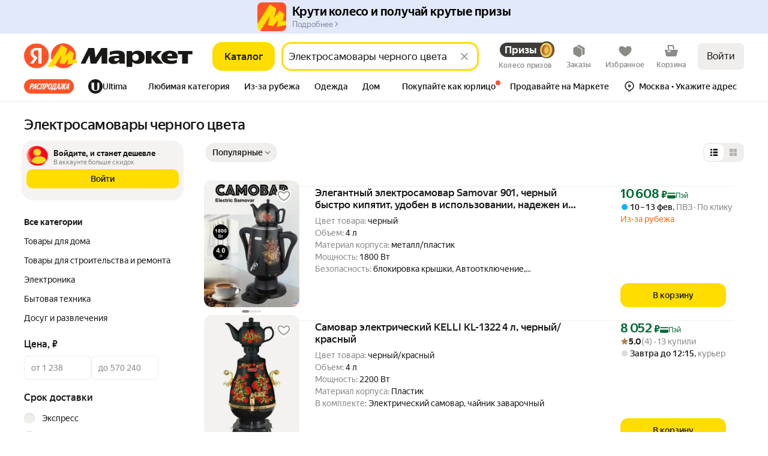

--- FILE ---
content_type: image/svg+xml
request_url: https://yastatic.net/s3/market-static/export-static/i/desktop/footer/vk-new.svg
body_size: 350
content:
<svg viewBox="0 0 24 24" fill="none" xmlns="http://www.w3.org/2000/svg"><path d="M9.489.003 10.218 0h3.564l.73.003.914.01.433.007.418.011.403.014.388.016.374.021.36.025.345.03.333.033c1.74.196 2.933.616 3.833 1.516.9.9 1.32 2.092 1.516 3.833l.034.333.029.346.025.36.02.373.025.588.012.41.013.644.009.915.004.98-.001 3.313-.003.73-.01.914-.007.433-.011.418-.014.403-.016.388-.021.374-.025.36-.03.345-.033.333c-.196 1.74-.616 2.933-1.516 3.833-.9.9-2.092 1.32-3.833 1.516l-.333.034-.346.029-.36.025-.373.02-.588.025-.41.012-.644.013-.915.009-.98.004-3.313-.001-.73-.003-.914-.01-.433-.007-.418-.011-.403-.014-.388-.016-.374-.021-.36-.025-.345-.03-.333-.033c-1.74-.196-2.933-.616-3.833-1.516-.9-.9-1.32-2.092-1.516-3.833l-.034-.333-.029-.346-.025-.36-.02-.373-.025-.588-.012-.41-.013-.644-.009-.915L0 13.53l.001-3.313.003-.73.01-.914.007-.433.011-.418.014-.403.016-.388.021-.374.025-.36.03-.345.033-.333c.196-1.74.616-2.933 1.516-3.833.9-.9 2.092-1.32 3.833-1.516l.333-.034.346-.029.36-.025.373-.02.588-.025.41-.012.644-.013.915-.009ZM6.79 7.299H4.05c.13 6.24 3.25 9.99 8.72 9.99h.31v-3.57c2.01.2 3.53 1.67 4.14 3.57h2.84c-.78-2.84-2.83-4.41-4.11-5.01 1.28-.74 3.08-2.54 3.51-4.98h-2.58c-.56 1.98-2.22 3.78-3.8 3.95v-3.95H10.5v6.92c-1.6-.4-3.62-2.34-3.71-6.92Z" fill="#000"/><path d="M6.79 7.299H4.05c.13 6.24 3.25 9.99 8.72 9.99h.31v-3.57c2.01.2 3.53 1.67 4.14 3.57h2.84c-.78-2.84-2.83-4.41-4.11-5.01 1.28-.74 3.08-2.54 3.51-4.98h-2.58c-.56 1.98-2.22 3.78-3.8 3.95v-3.95H10.5v6.92c-1.6-.4-3.62-2.34-3.71-6.92Z" fill="#fff"/></svg>

--- FILE ---
content_type: application/javascript; charset=utf-8
request_url: https://yastatic.net/s3/market-b2c-static-production/white-desktop/browser-light/browser-light.browser.main-async.cc7f583.js
body_size: 30555
content:
(window.webpackJsonp=window.webpackJsonp||[]).push([[0],{10684:(function(t,e,n){"use strict";function r(t){if(!t)return;let e=!0;return (n=>{t({...n,preventDefault(){n.preventDefault()},isDefaultPrevented:(()=>n.isDefaultPrevented()),stopPropagation(){console.error("stopPropagation is now the default behavior for events in React Spectrum. You can use continuePropagation() to revert this behavior.")},continuePropagation(){e=!1}}),e&&n.stopPropagation()})}function o(t){return{keyboardProps:t.isDisabled?{}:{onKeyDown:r(t.onKeyDown),onKeyUp:r(t.onKeyUp)}}}n.d(e,"a",(function(){return o}))}),10806:(function(t,e,n){"use strict";n.d(e,"a",(function(){return h}));var r=n(1540),o=[],i=null,u=null;function a(){return o[o.length-1]}function c(t,e,n){var r,o,i=a();i&&i.onClose&&(!n||n===i.closeStrategy)&&("click"===e&&(r=i.refs,o=t.target,r.some((function(t){return t.current instanceof HTMLElement&&t.current.contains(o)})))||i.onClose({nativeEvent:t,source:e}))}function s(t){var e=t.key;("Escape"===e||"Esc"===e)&&c(t,"esc")}function f(t){i=t.target,u=a(),c(t,"click","pressdown")}function p(t){var e=i;i=null;var n=u;u=null,t.button>0||n!==a()||e!==t.target||c(t,"click","pressup")}var l=Object.freeze({count:(function(){return o.length}),addOverlay:(function(t){0===o.length&&(document.addEventListener("keyup",s),document.addEventListener("pointerdown",f,!0),document.addEventListener("click",p,!0)),o.push(t)}),removeOverlay:(function(t){o.splice(o.indexOf(t),1),0===o.length&&(document.removeEventListener("keyup",s),document.removeEventListener("pointerdown",f,!0),document.removeEventListener("click",p,!0))}),getTopOverlayOptions:a});function h(t){var e=t.visible,n=t.onClose,o=t.essentialRefs,i=t.unsafe_strategy,u=Object(r.useRef)({onClose:n,refs:o,closeStrategy:void 0===i?"pressdown":i});u.current.onClose=n,u.current.refs=o,Object(r.useEffect)((function(){if(e){var t=u.current;return l.addOverlay(t),(function(){l.removeOverlay(t)})}}),[e])}}),1860:(function(t,e,n){"use strict";function r(t){return t&&"object"==typeof t&&"default"in t?t.default:t}Object.defineProperty(e,"__esModule",{value:!0});var o=n(1540),i=r(o),u=r(n(1527)),a=r(n(1861)),c=r(n(1529)),s=n(1862),f=r(n(1724)),p=r(n(1863)),l=n(1864),h=r(n(1865)),d=(function(t,e){return (function(n){return n[t]=e,n})}),v=(function(t){return"string"==typeof t?t:t?t.displayName||t.name||"Component":void 0}),y=(function(t){return (function(e){var n=o.createFactory(e);return (function(e){return n(t(e))})})}),m=(function(t,e){for(var n={},r=0;r<e.length;r++){var o=e[r];t.hasOwnProperty(o)&&(n[o]=t[o])}return n}),g=(function(t,e){var n={};for(var r in t)t.hasOwnProperty(r)&&(n[r]=e(t[r],r));return n}),b=(function(t,e){for(var n=u({},t),r=0;r<e.length;r++){var o=e[r];n.hasOwnProperty(o)&&delete n[o]}return n}),_=Object.keys,x=(function(){}),w=(function(t){return t}),O=(function(t){function e(){return t.apply(this,arguments)||this}return c(e,t),e.prototype.render=(function(){return null}),e})(o.Component),j=(function(t){return (function(e){var n=o.createFactory(e);return (function(e){function r(){return e.apply(this,arguments)||this}c(r,e);var o=r.prototype;return o.shouldComponentUpdate=(function(e){return t(this.props,e)}),o.render=(function(){return n(this.props)}),r})(o.Component)})}),E=(function(t){return j((function(e,n){return!a(m(n,t),m(e,t))}))}),S=(function(t){return!!(t&&t.prototype&&"function"==typeof t.prototype.render)}),A={fromESObservable:null,toESObservable:null},P={fromESObservable:(function(t){return"function"==typeof A.fromESObservable?A.fromESObservable(t):t}),toESObservable:(function(t){return"function"==typeof A.toESObservable?A.toESObservable(t):t})},F=(function(t){return (function(e){return (function(n){function r(){for(var r,o,i=arguments.length,u=Array(i),a=0;a<i;a++)u[a]=arguments[a];return(o=n.call.apply(n,[this].concat(u))||this).state={vdom:null},o.propsEmitter=l.createChangeEmitter(),o.props$=t.fromESObservable(((r={subscribe:(function(t){return{unsubscribe:o.propsEmitter.listen((function(e){e?t.next(e):t.complete()}))}})})[h]=(function(){return this}),r)),o.vdom$=t.toESObservable(e(o.props$)),o}c(r,n);var o=r.prototype;return o.componentWillMount=(function(){var t=this;this.subscription=this.vdom$.subscribe({next:(function(e){t.setState({vdom:e})})}),this.propsEmitter.emit(this.props)}),o.componentWillReceiveProps=(function(t){this.propsEmitter.emit(t)}),o.shouldComponentUpdate=(function(t,e){return e.vdom!==this.state.vdom}),o.componentWillUnmount=(function(){this.propsEmitter.emit(),this.subscription.unsubscribe()}),o.render=(function(){return this.state.vdom}),r})(o.Component)})}),I=(function(t){return t}),k=(function(t){var e=F({fromESObservable:I,toESObservable:I});return (function(n){return (function(r){var i=o.createFactory(r),u=t.fromESObservable,a=t.toESObservable;return e((function(t){var e;return(e={subscribe:(function(e){var r=a(n(u(t))).subscribe({next:(function(t){return e.next(i(t))})});return{unsubscribe:(function(){return r.unsubscribe()})}})})[h]=(function(){return this}),e}))})})}),M=(function(t){return (function(){var e,n=l.createChangeEmitter(),r=t.fromESObservable(((e={subscribe:(function(t){return{unsubscribe:n.listen((function(e){return t.next(e)}))}})})[h]=(function(){return this}),e));return{handler:n.emit,stream:r}})}),C=M(P);e.mapProps=y,e.withProps=(function(t){return y((function(e){return u({},e,"function"==typeof t?t(e):t)}))}),e.withPropsOnChange=(function(t,e){return (function(n){var r=o.createFactory(n),i="function"==typeof t?t:(function(e,n){return!a(m(e,t),m(n,t))}),f=(function(t){function n(){for(var n,r=arguments.length,o=Array(r),i=0;i<r;i++)o[i]=arguments[i];return(n=t.call.apply(t,[this].concat(o))||this).state={computedProps:e(n.props),prevProps:n.props},n}return c(n,t),n.getDerivedStateFromProps=(function(t,n){return i(n.prevProps,t)?{computedProps:e(t),prevProps:t}:{prevProps:t}}),n.prototype.render=(function(){return r(u({},this.props,this.state.computedProps))}),n})(o.Component);return s.polyfill(f),f})}),e.withHandlers=(function(t){return (function(e){var n=o.createFactory(e);return (function(e){function r(){for(var n,r=arguments.length,o=Array(r),i=0;i<r;i++)o[i]=arguments[i];return(n=e.call.apply(e,[this].concat(o))||this).handlers=g("function"==typeof t?t(n.props):t,(function(t){return (function(){return t(n.props).apply(void 0,arguments)})})),n}return c(r,e),r.prototype.render=(function(){return n(u({},this.props,this.handlers))}),r})(o.Component)})}),e.defaultProps=(function(t){return (function(e){var n=o.createFactory(e),r=(function(t){return n(t)});return r.defaultProps=t,r})}),e.renameProp=(function(t,e){return y((function(n){var r;return u({},b(n,[t]),((r={})[e]=n[t],r))}))}),e.renameProps=(function(t){return y((function(e){var n;return u({},b(e,_(t)),(n=m(e,_(t)),_(n).reduce((function(e,r){var o=n[r];return e[t[r]]=o,e}),{})))}))}),e.flattenProp=(function(t){return (function(e){var n=o.createFactory(e);return (function(e){return n(u({},e,e[t]))})})}),e.withState=(function(t,e,n){return (function(r){var i=o.createFactory(r);return (function(r){function o(){for(var t,e=arguments.length,o=Array(e),i=0;i<e;i++)o[i]=arguments[i];return(t=r.call.apply(r,[this].concat(o))||this).state={stateValue:"function"==typeof n?n(t.props):n},t.updateStateValue=(function(e,n){return t.setState((function(t){var n=t.stateValue;return{stateValue:"function"==typeof e?e(n):e}}),n)}),t}return c(o,r),o.prototype.render=(function(){var n;return i(u({},this.props,((n={})[t]=this.state.stateValue,n[e]=this.updateStateValue,n)))}),o})(o.Component)})}),e.withStateHandlers=(function(t,e){return (function(n){var r=o.createFactory(n);return (function(n){function o(){for(var r,o=arguments.length,i=Array(o),u=0;u<o;u++)i[u]=arguments[u];return(r=n.call.apply(n,[this].concat(i))||this).state="function"==typeof t?t(r.props):t,r.stateUpdaters=g(e,(function(t){return (function(e){for(var n=arguments.length,o=Array(n>1?n-1:0),i=1;i<n;i++)o[i-1]=arguments[i];e&&"function"==typeof e.persist&&e.persist(),r.setState((function(n,r){return t(n,r).apply(void 0,[e].concat(o))}))})})),r}return c(o,n),o.prototype.render=(function(){return r(u({},this.props,this.state,this.stateUpdaters))}),o})(o.Component)})}),e.withReducer=(function(t,e,n,r){return (function(i){var a=o.createFactory(i);return (function(o){function i(){for(var t,e=arguments.length,r=Array(e),i=0;i<e;i++)r[i]=arguments[i];return(t=o.call.apply(o,[this].concat(r))||this).state={stateValue:t.initializeStateValue()},t.dispatch=(function(e,r){return void 0===r&&(r=x),t.setState((function(t){return{stateValue:n(t.stateValue,e)}}),(function(){return r(t.state.stateValue)}))}),t}c(i,o);var s=i.prototype;return s.initializeStateValue=(function(){return void 0!==r?"function"==typeof r?r(this.props):r:n(void 0,{type:"@@recompose/INIT"})}),s.render=(function(){var n;return a(u({},this.props,((n={})[t]=this.state.stateValue,n[e]=this.dispatch,n)))}),i})(o.Component)})}),e.branch=(function(t,e,n){return void 0===n&&(n=w),(function(r){var i,u;return (function(a){return t(a)?(i=i||o.createFactory(e(r)))(a):(u=u||o.createFactory(n(r)))(a)})})}),e.renderComponent=(function(t){return (function(e){var n=o.createFactory(t);return (function(t){return n(t)})})}),e.renderNothing=(function(t){return O}),e.shouldUpdate=j,e.pure=(function(t){return j((function(t,e){return!a(t,e)}))(t)}),e.onlyUpdateForKeys=E,e.onlyUpdateForPropTypes=(function(t){return E(Object.keys(t.propTypes||{}))(t)}),e.withContext=(function(t,e){return (function(n){var r=o.createFactory(n),i=(function(t){function n(){for(var n,r=arguments.length,o=Array(r),i=0;i<r;i++)o[i]=arguments[i];return(n=t.call.apply(t,[this].concat(o))||this).getChildContext=(function(){return e(n.props)}),n}return c(n,t),n.prototype.render=(function(){return r(this.props)}),n})(o.Component);return i.childContextTypes=t,i})}),e.getContext=(function(t){return (function(e){var n=o.createFactory(e),r=(function(t,e){return n(u({},t,e))});return r.contextTypes=t,r})}),e.lifecycle=(function(t){return (function(e){var n=o.createFactory(e),r=(function(t){function e(){return t.apply(this,arguments)||this}return c(e,t),e.prototype.render=(function(){return n(u({},this.props,this.state))}),e})(o.Component);return Object.keys(t).forEach((function(e){return r.prototype[e]=t[e]})),r})}),e.toClass=(function(t){var e,n;return S(t)?t:(n=e=(function(e){function n(){return e.apply(this,arguments)||this}return c(n,e),n.prototype.render=(function(){return"string"==typeof t?i.createElement(t,this.props):t(this.props,this.context)}),n})(o.Component),e.displayName=v(t),e.propTypes=t.propTypes,e.contextTypes=t.contextTypes,e.defaultProps=t.defaultProps,n)}),e.toRenderProps=(function(t){return t((function(t){return t.children(t)}))}),e.fromRenderProps=(function(t,e,n){return void 0===n&&(n="children"),(function(r){var o=i.createFactory(r),a=i.createFactory(t);return (function(t){var r;return a(((r={})[n]=(function(){return o(u({},t,e.apply(void 0,arguments)))}),r))})})}),e.setStatic=d,e.setPropTypes=(function(t){return d("propTypes",t)}),e.setDisplayName=(function(t){return d("displayName",t)}),e.compose=(function(){for(var t=arguments.length,e=Array(t),n=0;n<t;n++)e[n]=arguments[n];return e.reduce((function(t,e){return (function(){return t(e.apply(void 0,arguments))})}),(function(t){return t}))}),e.getDisplayName=v,e.wrapDisplayName=(function(t,e){return e+"("+v(t)+")"}),e.shallowEqual=a,e.isClassComponent=S,e.createSink=(function(t){var e=(function(e){function n(){for(var t,n=arguments.length,r=Array(n),o=0;o<n;o++)r[o]=arguments[o];return(t=e.call.apply(e,[this].concat(r))||this).state={},t}return c(n,e),n.getDerivedStateFromProps=(function(e){return t(e),null}),n.prototype.render=(function(){return null}),n})(o.Component);return s.polyfill(e),e}),e.componentFromProp=(function(t){var e=(function(e){return o.createElement(e[t],b(e,[t]))});return e.displayName="componentFromProp("+t+")",e}),e.nest=(function(){for(var t=arguments.length,e=Array(t),n=0;n<t;n++)e[n]=arguments[n];var r=e.map(o.createFactory);return (function(t){var e=t.children,n=f(t,["children"]);return r.reduceRight((function(t,e){return e(n,t)}),e)})}),e.hoistStatics=(function(t,e){return (function(n){var r=t(n);return p(r,n,e),r})}),e.componentFromStream=(function(t){return F(P)(t)}),e.componentFromStreamWithConfig=F,e.mapPropsStream=(function(t){return k(P)(t)}),e.mapPropsStreamWithConfig=k,e.createEventHandler=C,e.createEventHandlerWithConfig=M,e.setObservableConfig=(function(t){A=t})}),1861:(function(t,e,n){"use strict";var r=Object.prototype.hasOwnProperty;function o(t,e){return t===e?0!==t||0!==e||1/t==1/e:t!=t&&e!=e}t.exports=(function(t,e){if(o(t,e))return!0;if("object"!=typeof t||null===t||"object"!=typeof e||null===e)return!1;var n=Object.keys(t),i=Object.keys(e);if(n.length!==i.length)return!1;for(var u=0;u<n.length;u++)if(!r.call(e,n[u])||!o(t[n[u]],e[n[u]]))return!1;return!0})}),1862:(function(t,e,n){"use strict";function r(){var t=this.constructor.getDerivedStateFromProps(this.props,this.state);null!=t&&this.setState(t)}function o(t){this.setState((function(e){var n=this.constructor.getDerivedStateFromProps(t,e);return null!=n?n:null}).bind(this))}function i(t,e){try{var n=this.props,r=this.state;this.props=t,this.state=e,this.__reactInternalSnapshotFlag=!0,this.__reactInternalSnapshot=this.getSnapshotBeforeUpdate(n,r)}finally{this.props=n,this.state=r}}function u(t){var e=t.prototype;if(!e||!e.isReactComponent)throw Error("Can only polyfill class components");if("function"!=typeof t.getDerivedStateFromProps&&"function"!=typeof e.getSnapshotBeforeUpdate)return t;var n=null,u=null,a=null;if("function"==typeof e.componentWillMount?n="componentWillMount":"function"==typeof e.UNSAFE_componentWillMount&&(n="UNSAFE_componentWillMount"),"function"==typeof e.componentWillReceiveProps?u="componentWillReceiveProps":"function"==typeof e.UNSAFE_componentWillReceiveProps&&(u="UNSAFE_componentWillReceiveProps"),"function"==typeof e.componentWillUpdate?a="componentWillUpdate":"function"==typeof e.UNSAFE_componentWillUpdate&&(a="UNSAFE_componentWillUpdate"),null!==n||null!==u||null!==a)throw Error("Unsafe legacy lifecycles will not be called for components using new component APIs.\n\n"+(t.displayName||t.name)+" uses "+("function"==typeof t.getDerivedStateFromProps?"getDerivedStateFromProps()":"getSnapshotBeforeUpdate()")+" but also contains the following legacy lifecycles:"+(null!==n?"\n  "+n:"")+(null!==u?"\n  "+u:"")+(null!==a?"\n  "+a:"")+"\n\nThe above lifecycles should be removed. Learn more about this warning here:\nhttps://fb.me/react-async-component-lifecycle-hooks");if("function"==typeof t.getDerivedStateFromProps&&(e.componentWillMount=r,e.componentWillReceiveProps=o),"function"==typeof e.getSnapshotBeforeUpdate){if("function"!=typeof e.componentDidUpdate)throw Error("Cannot polyfill getSnapshotBeforeUpdate() for components that do not define componentDidUpdate() on the prototype");e.componentWillUpdate=i;var c=e.componentDidUpdate;e.componentDidUpdate=(function(t,e,n){var r=this.__reactInternalSnapshotFlag?this.__reactInternalSnapshot:n;c.call(this,t,e,r)})}return t}n.r(e),n.d(e,"polyfill",(function(){return u})),r.__suppressDeprecationWarning=!0,o.__suppressDeprecationWarning=!0,i.__suppressDeprecationWarning=!0}),1863:(function(t,e,n){"use strict";var r={childContextTypes:!0,contextTypes:!0,defaultProps:!0,displayName:!0,getDefaultProps:!0,getDerivedStateFromProps:!0,mixins:!0,propTypes:!0,type:!0},o={name:!0,length:!0,prototype:!0,caller:!0,callee:!0,arguments:!0,arity:!0},i=Object.defineProperty,u=Object.getOwnPropertyNames,a=Object.getOwnPropertySymbols,c=Object.getOwnPropertyDescriptor,s=Object.getPrototypeOf,f=s&&s(Object);t.exports=function t(e,n,p){if("string"!=typeof n){if(f){var l=s(n);l&&l!==f&&t(e,l,p)}var h=u(n);a&&(h=h.concat(a(n)));for(var d=0;d<h.length;++d){var v=h[d];if(!r[v]&&!o[v]&&(!p||!p[v])){var y=c(n,v);try{i(e,v,y)}catch(t){}}}}return e}}),1864:(function(t,e,n){"use strict";Object.defineProperty(e,"__esModule",{value:!0}),e.createChangeEmitter=(function(){var t=[],e=t;function n(){e===t&&(e=t.slice())}return{listen:(function(t){if("function"!=typeof t)throw Error("Expected listener to be a function.");var r=!0;return n(),e.push(t),(function(){if(r){r=!1,n();var o=e.indexOf(t);e.splice(o,1)}})}),emit:(function(){for(var n=t=e,r=0;r<n.length;r++)n[r].apply(n,arguments)})}})}),1865:(function(t,e,n){"use strict";n.r(e),(function(t,r){var o,i=n(1867);o="undefined"!=typeof self?self:"undefined"!=typeof window?window:void 0!==t?t:r;var u=Object(i.a)(o);e.default=u}).call(this,n(1573),n(1866)(t))}),1866:(function(t,e){t.exports=(function(t){if(!t.webpackPolyfill){var e=Object.create(t);e.children||(e.children=[]),Object.defineProperty(e,"loaded",{enumerable:!0,get:(function(){return e.l})}),Object.defineProperty(e,"id",{enumerable:!0,get:(function(){return e.i})}),Object.defineProperty(e,"exports",{enumerable:!0}),e.webpackPolyfill=1}return e})}),1867:(function(t,e,n){"use strict";function r(t){var e,n=t.Symbol;return"function"==typeof n?n.observable?e=n.observable:(e=n("observable"),n.observable=e):e="@@observable",e}n.d(e,"a",(function(){return r}))}),1869:(function(t,e,n){var r=n(1870);function o(){if(!(this instanceof o))return new o;this._routes=[],this._routesByName={}}o.prototype.addRoute=(function(t){var e,n;return e=new r(t),this._routes.push(e),(n=e.getName())&&(this._routesByName[n]=e),e}),o.prototype.find=(function(){var t,e,n,r=[],o=this._routes;for(e=0,n=o.length;e<n;++e)t=o[e].match.apply(o[e],arguments),null!==t&&r.push([o[e],t]);return r}),o.prototype.findFirst=(function(){var t,e,n,r=this._routes;for(e=0,n=r.length;e<n;++e)if(t=r[e].match.apply(r[e],arguments),null!==t)return[r[e],t];return null}),o.prototype.getRouteByName=(function(t){return this._routesByName[t]||null}),o.Route=r,t.exports=o}),1870:(function(t,e,n){var r,o=Object.prototype.hasOwnProperty,i=(function(t,e){return o.call(t,e)}),u=Object.prototype.toString,a=(function(t){return"[object Array]"===u.call(t)}),c=n(1871),s=(r=RegExp("(\\/|\\.|\\*|\\+|\\?|\\||\\(|\\)|\\[|\\]|\\{|\\}|\\\\)","g"),function(t){return t.replace(r,"\\$1")}),f=String(Math.random()).substr(2,5),p=RegExp("("+s("<")+"[a-zA-Z_][\\w\\-]*"+s(">")+"|[^"+s("<")+s(">")+"]+|"+s("<")+"|"+s(">")+")","g"),l="ts_"+f,h=s("/"),d="qs_"+f;function v(t){if(!(this instanceof v))return new v(t);if("string"==typeof t&&(t={pattern:t}),!t||"object"!=typeof t)throw Error("You must specify options");if("string"!=typeof t.pattern)throw Error("You must specify the pattern of the route");this._options=t,this._conditions=t.conditions&&"object"==typeof t.conditions?t.conditions:{},!1!==t.isTrailingSlashOptional&&(t.pattern+="(<"+l+">)",this._conditions[l]=h),t.pattern+="(?<"+d+">)",this._conditions[d]=".*",this._paramsMap=[],this._mainParamsMap={},this._requiredParams=[],this._parts=this._parsePattern(t.pattern),this._buildParseRegExp(),this._buildBuildFn()}v.prototype._parsePattern=(function(t,e){for(var n,r,o,i,u=[],a="",c=0,s=0,f=!1,p=t.length;c<p;)if("("===(n=t.charAt(c++)))f?(++s,a+=n):(this._parseParams(a,u,e),a="",s=0,f=!0);else if(")"===n){if(f){if(0===s){for(a={what:"optional",dependOnParams:[],parts:this._parsePattern(a,!0)},u.push(a),r=0,o=a.parts.length;r<o;++r)"param"===(i=a.parts[r]&&a.parts[r].what)?a.dependOnParams.push(a.parts[r].name):"optional"===i&&a.dependOnParams.push.apply(a.dependOnParams,a.parts[r].dependOnParams);a="",f=!1}else--s,a+=n}else a+=n}else a+=n;return this._parseParams(a,u,e),u}),v.prototype._parseParams=(function(t,e,n){var r,o,i,u,a=t.match(p);if(a)for(r=0,o=a.length;r<o;++r)"<"===(i=a[r]).charAt(0)&&">"===i.charAt(i.length-1)?(u=i.substr(1,i.length-2),this._paramsMap.push(u),this._mainParamsMap[u]=!0,n||this._requiredParams.push(u),e.push({what:"param",name:u})):e.push(i)}),v.prototype._buildParseRegExp=(function(){this._parseRegExpSource="^"+this._buildParseRegExpParts(this._parts)+"$",this._parseRegExp=new RegExp(this._parseRegExpSource)}),v.prototype._buildParseRegExpParts=(function(t){var e,n,r,o="";for(e=0,n=t.length;e<n;++e)"string"==typeof(r=t[e])?o+=s(r):"param"===r.what?o+="("+(this._getParamValueRegExpSource(r.name)||"[\\w\\-\\.~]+")+")":o+="(?:"+this._buildParseRegExpParts(r.parts)+")?";return o}),v.prototype._getParamValueRegExpSource=(function(t){var e,n,r=this._conditionRegExpSources||(this._conditionRegExpSources={}),o=this._conditions;return i(r,t)||(e=i(o,t)?a(n=o[t])?"(?:"+n.join("|")+")":n+"":null,r[t]=e),r[t]}),v.prototype._getParamValueRegExp=(function(t){var e,n=this._conditionRegExps||(this._conditionRegExps={});return i(n,t)||(e=this._getParamValueRegExpSource(t),n[t]=e?RegExp("^"+e+"$"):null),n[t]}),v.prototype._checkParamValue=(function(t,e){var n=this._getParamValueRegExp(t);return!n||n.test(e)}),v.prototype._buildBuildFn=(function(){this._buildFnSource="var h=({}).hasOwnProperty;return "+this._buildBuildFnParts(this._parts)+";",this._buildFn=Function("p",this._buildFnSource)}),v.prototype._buildBuildFnParts=(function(t){var e,n,r,o,u,a,c='""',f=this._options.defaults;for(e=0,n=t.length;e<n;++e)if("string"==typeof(u=t[e]))c+='+"'+s(u)+'"';else if("param"===u.what)this._mainParamsMap[u.name]=!0,c+='+(h.call(p,"'+s(u.name)+'")?p["'+s(u.name)+'"]:'+(f&&i(f,u.name)?'"'+s(f[u.name])+'"':'""')+")";else{for(c+="+((false",r=0,o=u.dependOnParams.length;r<o;++r)c+='||(h.call(p,"'+s(a=u.dependOnParams[r])+'")'+(f&&i(f,a)?'&&p["'+s(a)+'"]!=="'+s(f[a])+'"':"")+")";c+=")?("+this._buildBuildFnParts(u.parts)+'):"")'}return c}),v.prototype._isDataMatched=(function(t){var e,n=this._options.data;if("function"==typeof t)return!!t(n);if(t&&"object"==typeof t){for(e in t)if(i(t,e)&&(!n||"object"!=typeof n||n[e]!==t[e]))return!1}return!0}),v.prototype.match=(function(t,e){var n,r,o,u,s,f,p,h=null,v=this._options,y=v.postMatch,m=v.defaults;if("string"!=typeof t||e&&!this._isDataMatched(e))return h;if(n=t.match(this._parseRegExp)){for(r=1,h={},o=n.length;r<o;++r)if(void 0!==n[r]&&""!==n[r]){if((u=this._paramsMap[r-1])===d)p=n[r];else if(u===l){if("/"===t.charAt(t.length-2))return null}else h[u]=n[r]}if(p&&!1!==v.useQueryString){for(u in f=c.parse(p))if(i(f,u)&&!i(h,u)){if(s=f[u],this._mainParamsMap[u]&&a(s)&&(s=s[0]),a(s))for(r=0,h[u]=[],o=s.length;r<o;++r)this._checkParamValue(u,s[r])&&h[u].push(s[r]);else this._checkParamValue(u,s)&&(h[u]=s)}}for(u in m)i(m,u)&&!i(h,u)&&(h[u]=m[u])}return h&&"function"==typeof y&&!((h=y(h))&&"object"==typeof h)&&(h=null),h}),v.prototype.build=(function(t,e){var n,r,o,u,a,s=this._options,f={},p=!1!==s.useQueryString,l={},h=s.preBuild;for(r in"function"==typeof h&&(t=h(t)),t)if(i(t,r)&&null!==t[r]&&void 0!==t[r]&&(this._mainParamsMap[r]||p)){if(o=t[r],e&&!this._checkParamValue(r,o))return null;(this._mainParamsMap[r]?f:l)[r]=o}if(e){for(u=0,a=this._requiredParams.length;u<a;++u)if(!i(f,this._requiredParams[u]))return null}return p&&(n=c.stringify(l))&&(f[d]=n),this._buildFn(f)}),v.prototype.getData=(function(){return this._options.data}),v.prototype.getName=(function(){return this._options.name}),t.exports=v}),1871:(function(t,e){var n=Object.prototype.hasOwnProperty,r=Object.prototype.toString,o={decode:(function(t){var e;try{e=decodeURIComponent(t.replace(/\+/g,"%20"))}catch(n){e=t}return e}),parse:(function(t,e,i){var u,a,c,s,f,p,l,h,d={};if("string"!=typeof t||""===t)return d;for(e||(e="&"),i||(i="="),f=0,p=(a=t.split(e)).length;f<p;++f)((h=(l=o.decode(a[f])).indexOf(i))>=0?(s=l.substr(0,h),c=l.substr(h+1)):(s=l,c=""),n.call(d,s))?(u=d[s],"[object Array]"===r.call(u))?d[s].push(c):d[s]=[d[s],c]:d[s]=c;return d}),stringify:(function(t,e,r){var o,i,u,a,c,s,f="";if(!t)return f;for(s in e||(e="&"),r||(r="="),t)if(n.call(t,s))for(a=0,c=(u=[].concat(t[s])).length;a<c;++a)o="object"==(i=typeof u[a])||"undefined"===i?"":encodeURIComponent(u[a]),f+=e+encodeURIComponent(s)+r+o;return f.substr(e.length)})};t.exports=o}),1875:(function(t,e,n){var r=n(1876),o=n(1880),i=n(1900),u=n(1903),a=n(1904),c=n(1906),s=n(1877),f=n(1909),p=Object.prototype.hasOwnProperty;t.exports=(function(t){if(null==t)return!0;if(a(t)&&(u(t)||"string"==typeof t||"function"==typeof t.splice||c(t)||f(t)||i(t)))return!t.length;var e=o(t);if("[object Map]"==e||"[object Set]"==e)return!t.size;if(s(t))return!r(t).length;for(var n in t)if(p.call(t,n))return!1;return!0})}),1876:(function(t,e,n){var r=n(1877),o=n(1878),i=Object.prototype.hasOwnProperty;t.exports=(function(t){if(!r(t))return o(t);var e=[];for(var n in Object(t))i.call(t,n)&&"constructor"!=n&&e.push(n);return e})}),1877:(function(t,e){var n=Object.prototype;t.exports=(function(t){var e=t&&t.constructor;return t===("function"==typeof e&&e.prototype||n)})}),1878:(function(t,e,n){var r=n(1879)(Object.keys,Object);t.exports=r}),1879:(function(t,e){t.exports=(function(t,e){return (function(n){return t(e(n))})})}),1880:(function(t,e,n){var r=n(1881),o=n(1896),i=n(1897),u=n(1898),a=n(1899),c=n(1885),s=n(1894),f="[object Map]",p="[object Promise]",l="[object Set]",h="[object WeakMap]",d="[object DataView]",v=s(r),y=s(o),m=s(i),g=s(u),b=s(a),_=c;(r&&_(new r(new ArrayBuffer(1)))!=d||o&&_(new o)!=f||i&&_(i.resolve())!=p||u&&_(new u)!=l||a&&_(new a)!=h)&&(_=function(t){var e=c(t),n="[object Object]"==e?t.constructor:void 0,r=n?s(n):"";if(r)switch(r){case v:return d;case y:return f;case m:return p;case g:return l;case b:return h}return e}),t.exports=_}),1881:(function(t,e,n){var r=n(1882)(n(1887),"DataView");t.exports=r}),1882:(function(t,e,n){var r=n(1883),o=n(1895);t.exports=(function(t,e){var n=o(t,e);return r(n)?n:void 0})}),1883:(function(t,e,n){var r=n(1884),o=n(1892),i=n(1891),u=n(1894),a=/^\[object .+?Constructor\]$/,c=Object.prototype,s=Function.prototype.toString,f=c.hasOwnProperty,p=RegExp("^"+s.call(f).replace(/[\\^$.*+?()[\]{}|]/g,"\\$&").replace(/hasOwnProperty|(function).*?(?=\\\()| for .+?(?=\\\])/g,"$1.*?")+"$");t.exports=(function(t){return!(!i(t)||o(t))&&(r(t)?p:a).test(u(t))})}),1884:(function(t,e,n){var r=n(1885),o=n(1891);t.exports=(function(t){if(!o(t))return!1;var e=r(t);return"[object Function]"==e||"[object GeneratorFunction]"==e||"[object AsyncFunction]"==e||"[object Proxy]"==e})}),1885:(function(t,e,n){var r=n(1886),o=n(1889),i=n(1890),u=r?r.toStringTag:void 0;t.exports=(function(t){return null==t?void 0===t?"[object Undefined]":"[object Null]":u&&u in Object(t)?o(t):i(t)})}),1886:(function(t,e,n){var r=n(1887).Symbol;t.exports=r}),1887:(function(t,e,n){var r=n(1888),o="object"==typeof self&&self&&self.Object===Object&&self,i=r||o||Function("return this")();t.exports=i}),1888:(function(t,e,n){(function(e){var n="object"==typeof e&&e&&e.Object===Object&&e;t.exports=n}).call(this,n(1573))}),1889:(function(t,e,n){var r=n(1886),o=Object.prototype,i=o.hasOwnProperty,u=o.toString,a=r?r.toStringTag:void 0;t.exports=(function(t){var e=i.call(t,a),n=t[a];try{t[a]=void 0;var r=!0}catch(t){}var o=u.call(t);return r&&(e?t[a]=n:delete t[a]),o})}),1890:(function(t,e){var n=Object.prototype.toString;t.exports=(function(t){return n.call(t)})}),1891:(function(t,e){t.exports=(function(t){var e=typeof t;return null!=t&&("object"==e||"function"==e)})}),1892:(function(t,e,n){var r,o=n(1893),i=(r=/[^.]+$/.exec(o&&o.keys&&o.keys.IE_PROTO||""))?"Symbol(src)_1."+r:"";t.exports=(function(t){return!!i&&i in t})}),1893:(function(t,e,n){var r=n(1887)["__core-js_shared__"];t.exports=r}),1894:(function(t,e){var n=Function.prototype.toString;t.exports=(function(t){if(null!=t){try{return n.call(t)}catch(t){}try{return t+""}catch(t){}}return""})}),1895:(function(t,e){t.exports=(function(t,e){return null==t?void 0:t[e]})}),1896:(function(t,e,n){var r=n(1882)(n(1887),"Map");t.exports=r}),1897:(function(t,e,n){var r=n(1882)(n(1887),"Promise");t.exports=r}),1898:(function(t,e,n){var r=n(1882)(n(1887),"Set");t.exports=r}),1899:(function(t,e,n){var r=n(1882)(n(1887),"WeakMap");t.exports=r}),1900:(function(t,e,n){var r=n(1901),o=n(1902),i=Object.prototype,u=i.hasOwnProperty,a=i.propertyIsEnumerable,c=r(function(){return arguments}())?r:(function(t){return o(t)&&u.call(t,"callee")&&!a.call(t,"callee")});t.exports=c}),1901:(function(t,e,n){var r=n(1885),o=n(1902);t.exports=(function(t){return o(t)&&"[object Arguments]"==r(t)})}),1902:(function(t,e){t.exports=(function(t){return null!=t&&"object"==typeof t})}),1903:(function(t,e){var n=Array.isArray;t.exports=n}),1904:(function(t,e,n){var r=n(1884),o=n(1905);t.exports=(function(t){return null!=t&&o(t.length)&&!r(t)})}),1905:(function(t,e){t.exports=(function(t){return"number"==typeof t&&t>-1&&t%1==0&&t<=9007199254740991})}),1906:(function(t,e,n){(function(t){var r=n(1887),o=n(1908),i=e&&!e.nodeType&&e,u=i&&"object"==typeof t&&t&&!t.nodeType&&t,a=u&&u.exports===i?r.Buffer:void 0,c=a?a.isBuffer:void 0;t.exports=c||o}).call(this,n(1907)(t))}),1907:(function(t,e){t.exports=(function(t){return t.webpackPolyfill||(t.deprecate=(function(){}),t.paths=[],t.children||(t.children=[]),Object.defineProperty(t,"loaded",{enumerable:!0,get:(function(){return t.l})}),Object.defineProperty(t,"id",{enumerable:!0,get:(function(){return t.i})}),t.webpackPolyfill=1),t})}),1908:(function(t,e){t.exports=(function(){return!1})}),1909:(function(t,e,n){var r=n(1910),o=n(1911),i=n(1912),u=i&&i.isTypedArray,a=u?o(u):r;t.exports=a}),1910:(function(t,e,n){var r=n(1885),o=n(1905),i=n(1902),u={};u["[object Float32Array]"]=u["[object Float64Array]"]=u["[object Int8Array]"]=u["[object Int16Array]"]=u["[object Int32Array]"]=u["[object Uint8Array]"]=u["[object Uint8ClampedArray]"]=u["[object Uint16Array]"]=u["[object Uint32Array]"]=!0,u["[object Arguments]"]=u["[object Array]"]=u["[object ArrayBuffer]"]=u["[object Boolean]"]=u["[object DataView]"]=u["[object Date]"]=u["[object Error]"]=u["[object Function]"]=u["[object Map]"]=u["[object Number]"]=u["[object Object]"]=u["[object RegExp]"]=u["[object Set]"]=u["[object String]"]=u["[object WeakMap]"]=!1,t.exports=(function(t){return i(t)&&o(t.length)&&!!u[r(t)]})}),1911:(function(t,e){t.exports=(function(t){return (function(e){return t(e)})})}),1912:(function(t,e,n){(function(t){var r=n(1888),o=e&&!e.nodeType&&e,i=o&&"object"==typeof t&&t&&!t.nodeType&&t,u=i&&i.exports===o&&r.process,a=(function(){try{var t=i&&i.require&&i.require("util").types;if(t)return t;return u&&u.binding&&u.binding("util")}catch(t){}})();t.exports=a}).call(this,n(1907)(t))}),1943:(function(t,e,n){"use strict";e.a=(function(){for(var t,e,n=0,r="",o=arguments.length;n<o;n++)(t=arguments[n])&&(e=(function t(e){var n,r,o="";if("string"==typeof e||"number"==typeof e)o+=e;else if("object"==typeof e){if(Array.isArray(e)){var i=e.length;for(n=0;n<i;n++)e[n]&&(r=t(e[n]))&&(o&&(o+=" "),o+=r)}else for(r in e)e[r]&&(o&&(o+=" "),o+=r)}return o})(t))&&(r&&(r+=" "),r+=e);return r})}),1945:(function(t,e,n){"use strict";n.d(e,"a",(function(){return i}));var r=n(1946),o=n(1540);function i(t){var e=Object(r.b)(Object(o.useState)(!1),2),n=e[0],i=e[1],u=Object(o.useRef)({});return u.current={disabled:t.disabled},{isHovered:n,hoverProps:Object(o.useMemo)((function(){var t={};return t.onPointerEnter=(function(){u.current.disabled||i(!0)}),t.onPointerLeave=(function(){i(!1)}),t}),[])}}}),1946:(function(t,e,n){"use strict";n.d(e,"a",(function(){return r})),n.d(e,"c",(function(){return o})),n.d(e,"b",(function(){return i}));var r=(function(){return(r=Object.assign||function(t){for(var e,n=1,r=arguments.length;n<r;n++)for(var o in e=arguments[n])Object.prototype.hasOwnProperty.call(e,o)&&(t[o]=e[o]);return t}).apply(this,arguments)});function o(t){var e="function"==typeof Symbol&&Symbol.iterator,n=e&&t[e],r=0;if(n)return n.call(t);if(t&&"number"==typeof t.length)return{next:(function(){return t&&r>=t.length&&(t=void 0),{value:t&&t[r++],done:!t}})};throw TypeError(e?"Object is not iterable.":"Symbol.iterator is not defined.")}function i(t,e){var n="function"==typeof Symbol&&t[Symbol.iterator];if(!n)return t;var r,o,i=n.call(t),u=[];try{for(;(void 0===e||e-- >0)&&!(r=i.next()).done;)u.push(r.value)}catch(t){o={error:t}}finally{try{r&&!r.done&&(n=i.return)&&n.call(i)}finally{if(o)throw o.error}}return u}"function"==typeof SuppressedError&&SuppressedError}),1952:(function(t,e,n){var r=n(1953)("map",n(2127));r.placeholder=n(1956),t.exports=r}),1953:(function(t,e,n){var r=n(1954),o=n(1957);t.exports=(function(t,e,n){return r(o,t,e,n)})}),1954:(function(t,e,n){var r=n(1955),o=n(1956),i=Array.prototype.push;function u(t,e){return 2==e?(function(e,n){return t(e,n)}):(function(e){return t(e)})}function a(t){for(var e=t?t.length:0,n=Array(e);e--;)n[e]=t[e];return n}function c(t,e){return (function(){var n=arguments.length;if(n){for(var r=Array(n);n--;)r[n]=arguments[n];var o=r[0]=e.apply(void 0,r);return t.apply(void 0,r),o}})}t.exports=function t(e,n,s,f){var p="function"==typeof n,l=n===Object(n);if(l&&(f=s,s=n,n=void 0),null==s)throw TypeError();f||(f={});var h={cap:!("cap"in f)||f.cap,curry:!("curry"in f)||f.curry,fixed:!("fixed"in f)||f.fixed,immutable:!("immutable"in f)||f.immutable,rearg:!("rearg"in f)||f.rearg},d=p?s:o,v="curry"in f&&f.curry,y="fixed"in f&&f.fixed,m="rearg"in f&&f.rearg,g=p?s.runInContext():void 0,b=p?s:{ary:e.ary,assign:e.assign,clone:e.clone,curry:e.curry,forEach:e.forEach,isArray:e.isArray,isError:e.isError,isFunction:e.isFunction,isWeakMap:e.isWeakMap,iteratee:e.iteratee,keys:e.keys,rearg:e.rearg,toInteger:e.toInteger,toPath:e.toPath},_=b.ary,x=b.assign,w=b.clone,O=b.curry,j=b.forEach,E=b.isArray,S=b.isError,A=b.isFunction,P=b.isWeakMap,F=b.keys,I=b.rearg,k=b.toInteger,M=b.toPath,C=F(r.aryMethod),R={castArray:(function(t){return (function(){var e=arguments[0];return E(e)?t(a(e)):t.apply(void 0,arguments)})}),iteratee:(function(t){return (function(){var e=arguments[0],n=arguments[1],r=t(e,n),o=r.length;return h.cap&&"number"==typeof n?(n=n>2?n-2:1,o&&o<=n?r:u(r,n)):r})}),mixin:(function(t){return (function(e){var n=this;if(!A(n))return t(n,Object(e));var r=[];return j(F(e),(function(t){A(e[t])&&r.push([t,n.prototype[t]])})),t(n,Object(e)),j(r,(function(t){var e=t[1];A(e)?n.prototype[t[0]]=e:delete n.prototype[t[0]]})),n})}),nthArg:(function(t){return (function(e){var n=e<0?1:k(e)+1;return O(t(e),n)})}),rearg:(function(t){return (function(e,n){var r=n?n.length:0;return O(t(e,n),r)})}),runInContext:(function(n){return (function(r){return t(e,n(r),f)})})};function T(t,e,n){if(h.fixed&&(y||!r.skipFixed[t])){var o=r.methodSpread[t],u=o&&o.start;return void 0===u?_(e,n):(function(){for(var t=arguments.length,n=t-1,r=Array(t);t--;)r[t]=arguments[t];var o=r[u],a=r.slice(0,u);return o&&i.apply(a,o),u!=n&&i.apply(a,r.slice(u+1)),e.apply(this,a)})}return e}function W(t,e,n){return h.rearg&&n>1&&(m||!r.skipRearg[t])?I(e,r.methodRearg[t]||r.aryRearg[n]):e}function L(t,e){e=M(e);for(var n=-1,r=e.length,o=r-1,i=w(Object(t)),u=i;null!=u&&++n<r;){var a=e[n],c=u[a];null==c||A(c)||S(c)||P(c)||(u[a]=w(n==o?c:Object(c))),u=u[a]}return i}function D(e,n){var o=r.aliasToReal[e]||e,i=r.remap[o]||o,u=f;return (function(e){return t(p?g:b,o,p?g[i]:n,x(x({},u),e))})}function N(t,e){return (function(){var n=arguments.length;if(!n)return t();for(var r=Array(n);n--;)r[n]=arguments[n];var o=h.rearg?0:n-1;return r[o]=e(r[o]),t.apply(void 0,r)})}function z(t,e,n){var o,i=r.aliasToReal[t]||t,s=e,f=R[i];return f?s=f(e):h.immutable&&(r.mutate.array[i]?s=c(e,a):r.mutate.object[i]?s=c(e,(function(t){return e({},t)})):r.mutate.set[i]&&(s=c(e,L))),j(C,(function(t){return j(r.aryMethod[t],(function(e){if(i==e){var n,a=r.methodSpread[i];return o=a&&a.afterRearg?T(i,W(i,s,t),t):W(i,T(i,s,t),t),n=o=(function(t,e){if(h.cap){var n=r.iterateeRearg[t];if(n)return N(e,(function(t){var e,r=n.length;return e=I(u(t,r),n),2==r?(function(t,n){return e.apply(void 0,arguments)}):(function(t){return e.apply(void 0,arguments)})}));var o=!p&&r.iterateeAry[t];if(o)return N(e,(function(t){return"function"==typeof t?u(t,o):t}))}return e})(i,o),o=v||h.curry&&t>1?O(n,t):n,!1}})),!o})),o||(o=s),o==e&&(o=v?O(o,1):function(){return e.apply(this,arguments)}),o.convert=D(i,e),o.placeholder=e.placeholder=n,o}if(!l)return z(n,s,d);var B=s,U=[];return j(C,(function(t){j(r.aryMethod[t],(function(t){var e=B[r.remap[t]||t];e&&U.push([t,z(t,e,B)])}))})),j(F(B),(function(t){var e=B[t];if("function"==typeof e){for(var n=U.length;n--;)if(U[n][0]==t)return;e.convert=D(t,e),U.push([t,e])}})),j(U,(function(t){B[t[0]]=t[1]})),B.convert=(function(t){return B.runInContext.convert(t)(void 0)}),B.placeholder=B,j(F(B),(function(t){j(r.realToAlias[t]||[],(function(e){B[e]=B[t]}))})),B}}),1955:(function(t,e){e.aliasToReal={each:"forEach",eachRight:"forEachRight",entries:"toPairs",entriesIn:"toPairsIn",extend:"assignIn",extendAll:"assignInAll",extendAllWith:"assignInAllWith",extendWith:"assignInWith",first:"head",conforms:"conformsTo",matches:"isMatch",property:"get",__:"placeholder",F:"stubFalse",T:"stubTrue",all:"every",allPass:"overEvery",always:"constant",any:"some",anyPass:"overSome",apply:"spread",assoc:"set",assocPath:"set",complement:"negate",compose:"flowRight",contains:"includes",dissoc:"unset",dissocPath:"unset",dropLast:"dropRight",dropLastWhile:"dropRightWhile",equals:"isEqual",identical:"eq",indexBy:"keyBy",init:"initial",invertObj:"invert",juxt:"over",omitAll:"omit",nAry:"ary",path:"get",pathEq:"matchesProperty",pathOr:"getOr",paths:"at",pickAll:"pick",pipe:"flow",pluck:"map",prop:"get",propEq:"matchesProperty",propOr:"getOr",props:"at",symmetricDifference:"xor",symmetricDifferenceBy:"xorBy",symmetricDifferenceWith:"xorWith",takeLast:"takeRight",takeLastWhile:"takeRightWhile",unapply:"rest",unnest:"flatten",useWith:"overArgs",where:"conformsTo",whereEq:"isMatch",zipObj:"zipObject"},e.aryMethod={1:["assignAll","assignInAll","attempt","castArray","ceil","create","curry","curryRight","defaultsAll","defaultsDeepAll","floor","flow","flowRight","fromPairs","invert","iteratee","memoize","method","mergeAll","methodOf","mixin","nthArg","over","overEvery","overSome","rest","reverse","round","runInContext","spread","template","trim","trimEnd","trimStart","uniqueId","words","zipAll"],2:["add","after","ary","assign","assignAllWith","assignIn","assignInAllWith","at","before","bind","bindAll","bindKey","chunk","cloneDeepWith","cloneWith","concat","conformsTo","countBy","curryN","curryRightN","debounce","defaults","defaultsDeep","defaultTo","delay","difference","divide","drop","dropRight","dropRightWhile","dropWhile","endsWith","eq","every","filter","find","findIndex","findKey","findLast","findLastIndex","findLastKey","flatMap","flatMapDeep","flattenDepth","forEach","forEachRight","forIn","forInRight","forOwn","forOwnRight","get","groupBy","gt","gte","has","hasIn","includes","indexOf","intersection","invertBy","invoke","invokeMap","isEqual","isMatch","join","keyBy","lastIndexOf","lt","lte","map","mapKeys","mapValues","matchesProperty","maxBy","meanBy","merge","mergeAllWith","minBy","multiply","nth","omit","omitBy","overArgs","pad","padEnd","padStart","parseInt","partial","partialRight","partition","pick","pickBy","propertyOf","pull","pullAll","pullAt","random","range","rangeRight","rearg","reject","remove","repeat","restFrom","result","sampleSize","some","sortBy","sortedIndex","sortedIndexOf","sortedLastIndex","sortedLastIndexOf","sortedUniqBy","split","spreadFrom","startsWith","subtract","sumBy","take","takeRight","takeRightWhile","takeWhile","tap","throttle","thru","times","trimChars","trimCharsEnd","trimCharsStart","truncate","union","uniqBy","uniqWith","unset","unzipWith","without","wrap","xor","zip","zipObject","zipObjectDeep"],3:["assignInWith","assignWith","clamp","differenceBy","differenceWith","findFrom","findIndexFrom","findLastFrom","findLastIndexFrom","getOr","includesFrom","indexOfFrom","inRange","intersectionBy","intersectionWith","invokeArgs","invokeArgsMap","isEqualWith","isMatchWith","flatMapDepth","lastIndexOfFrom","mergeWith","orderBy","padChars","padCharsEnd","padCharsStart","pullAllBy","pullAllWith","rangeStep","rangeStepRight","reduce","reduceRight","replace","set","slice","sortedIndexBy","sortedLastIndexBy","transform","unionBy","unionWith","update","xorBy","xorWith","zipWith"],4:["fill","setWith","updateWith"]},e.aryRearg={2:[1,0],3:[2,0,1],4:[3,2,0,1]},e.iterateeAry={dropRightWhile:1,dropWhile:1,every:1,filter:1,find:1,findFrom:1,findIndex:1,findIndexFrom:1,findKey:1,findLast:1,findLastFrom:1,findLastIndex:1,findLastIndexFrom:1,findLastKey:1,flatMap:1,flatMapDeep:1,flatMapDepth:1,forEach:1,forEachRight:1,forIn:1,forInRight:1,forOwn:1,forOwnRight:1,map:1,mapKeys:1,mapValues:1,partition:1,reduce:2,reduceRight:2,reject:1,remove:1,some:1,takeRightWhile:1,takeWhile:1,times:1,transform:2},e.iterateeRearg={mapKeys:[1],reduceRight:[1,0]},e.methodRearg={assignInAllWith:[1,0],assignInWith:[1,2,0],assignAllWith:[1,0],assignWith:[1,2,0],differenceBy:[1,2,0],differenceWith:[1,2,0],getOr:[2,1,0],intersectionBy:[1,2,0],intersectionWith:[1,2,0],isEqualWith:[1,2,0],isMatchWith:[2,1,0],mergeAllWith:[1,0],mergeWith:[1,2,0],padChars:[2,1,0],padCharsEnd:[2,1,0],padCharsStart:[2,1,0],pullAllBy:[2,1,0],pullAllWith:[2,1,0],rangeStep:[1,2,0],rangeStepRight:[1,2,0],setWith:[3,1,2,0],sortedIndexBy:[2,1,0],sortedLastIndexBy:[2,1,0],unionBy:[1,2,0],unionWith:[1,2,0],updateWith:[3,1,2,0],xorBy:[1,2,0],xorWith:[1,2,0],zipWith:[1,2,0]},e.methodSpread={assignAll:{start:0},assignAllWith:{start:0},assignInAll:{start:0},assignInAllWith:{start:0},defaultsAll:{start:0},defaultsDeepAll:{start:0},invokeArgs:{start:2},invokeArgsMap:{start:2},mergeAll:{start:0},mergeAllWith:{start:0},partial:{start:1},partialRight:{start:1},without:{start:1},zipAll:{start:0}},e.mutate={array:{fill:!0,pull:!0,pullAll:!0,pullAllBy:!0,pullAllWith:!0,pullAt:!0,remove:!0,reverse:!0},object:{assign:!0,assignAll:!0,assignAllWith:!0,assignIn:!0,assignInAll:!0,assignInAllWith:!0,assignInWith:!0,assignWith:!0,defaults:!0,defaultsAll:!0,defaultsDeep:!0,defaultsDeepAll:!0,merge:!0,mergeAll:!0,mergeAllWith:!0,mergeWith:!0},set:{set:!0,setWith:!0,unset:!0,update:!0,updateWith:!0}},e.realToAlias=(function(){var t=Object.prototype.hasOwnProperty,n=e.aliasToReal,r={};for(var o in n){var i=n[o];t.call(r,i)?r[i].push(o):r[i]=[o]}return r})(),e.remap={assignAll:"assign",assignAllWith:"assignWith",assignInAll:"assignIn",assignInAllWith:"assignInWith",curryN:"curry",curryRightN:"curryRight",defaultsAll:"defaults",defaultsDeepAll:"defaultsDeep",findFrom:"find",findIndexFrom:"findIndex",findLastFrom:"findLast",findLastIndexFrom:"findLastIndex",getOr:"get",includesFrom:"includes",indexOfFrom:"indexOf",invokeArgs:"invoke",invokeArgsMap:"invokeMap",lastIndexOfFrom:"lastIndexOf",mergeAll:"merge",mergeAllWith:"mergeWith",padChars:"pad",padCharsEnd:"padEnd",padCharsStart:"padStart",propertyOf:"get",rangeStep:"range",rangeStepRight:"rangeRight",restFrom:"rest",spreadFrom:"spread",trimChars:"trim",trimCharsEnd:"trimEnd",trimCharsStart:"trimStart",zipAll:"zip"},e.skipFixed={castArray:!0,flow:!0,flowRight:!0,iteratee:!0,mixin:!0,rearg:!0,runInContext:!0},e.skipRearg={add:!0,assign:!0,assignIn:!0,bind:!0,bindKey:!0,concat:!0,difference:!0,divide:!0,eq:!0,gt:!0,gte:!0,isEqual:!0,lt:!0,lte:!0,matchesProperty:!0,merge:!0,multiply:!0,overArgs:!0,partial:!0,partialRight:!0,propertyOf:!0,random:!0,range:!0,rangeRight:!0,subtract:!0,zip:!0,zipObject:!0,zipObjectDeep:!0}}),1956:(function(t,e){t.exports={}}),1957:(function(t,e,n){t.exports={ary:n(1958),assign:n(2012),clone:n(2020),curry:n(2079),forEach:n(1994),isArray:n(1903),isError:n(2080),isFunction:n(1884),isWeakMap:n(2082),iteratee:n(2083),keys:n(1876),rearg:n(2120),toInteger:n(2006),toPath:n(2126)}}),1958:(function(t,e,n){var r=n(1959);t.exports=(function(t,e,n){return e=n?void 0:e,e=t&&null==e?t.length:e,r(t,128,void 0,void 0,void 0,void 0,e)})}),1959:(function(t,e,n){var r=n(1960),o=n(1963),i=n(1966),u=n(1968),a=n(2004),c=n(1976),s=n(2005),f=n(1984),p=n(1986),l=n(2006),h=Math.max;t.exports=(function(t,e,n,d,v,y,m,g){var b=2&e;if(!b&&"function"!=typeof t)throw TypeError("Expected a function");var _=d?d.length:0;if(_||(e&=-97,d=v=void 0),m=void 0===m?m:h(l(m),0),g=void 0===g?g:l(g),_-=v?v.length:0,64&e){var x=d,w=v;d=v=void 0}var O=b?void 0:c(t),j=[t,e,n,d,v,x,w,y,m,g];if(O&&s(j,O),t=j[0],e=j[1],n=j[2],d=j[3],v=j[4],(g=j[9]=void 0===j[9]?b?0:t.length:h(j[9]-_,0))||!(24&e)||(e&=-25),e&&1!=e)E=8==e||16==e?i(t,e,g):32!=e&&33!=e||v.length?u.apply(void 0,j):a(t,e,n,d);else var E=o(t,e,n);return p((O?r:f)(E,j),t,e)})}),1960:(function(t,e,n){var r=n(1961),o=n(1962),i=o?(function(t,e){return o.set(t,e),t}):r;t.exports=i}),1961:(function(t,e){t.exports=(function(t){return t})}),1962:(function(t,e,n){var r=n(1899),o=r&&new r;t.exports=o}),1963:(function(t,e,n){var r=n(1964),o=n(1887);t.exports=(function(t,e,n){var i=1&e,u=r(t);return function e(){return(this&&this!==o&&this instanceof e?u:t).apply(i?n:this,arguments)}})}),1964:(function(t,e,n){var r=n(1965),o=n(1891);t.exports=(function(t){return (function(){var e=arguments;switch(e.length){case 0:return new t;case 1:return new t(e[0]);case 2:return new t(e[0],e[1]);case 3:return new t(e[0],e[1],e[2]);case 4:return new t(e[0],e[1],e[2],e[3]);case 5:return new t(e[0],e[1],e[2],e[3],e[4]);case 6:return new t(e[0],e[1],e[2],e[3],e[4],e[5]);case 7:return new t(e[0],e[1],e[2],e[3],e[4],e[5],e[6])}var n=r(t.prototype),i=t.apply(n,e);return o(i)?i:n})})}),1965:(function(t,e,n){var r=n(1891),o=Object.create,i=(function(){function t(){}return (function(e){if(!r(e))return{};if(o)return o(e);t.prototype=e;var n=new t;return t.prototype=void 0,n})})();t.exports=i}),1966:(function(t,e,n){var r=n(1967),o=n(1964),i=n(1968),u=n(1972),a=n(2e3),c=n(2003),s=n(1887);t.exports=(function(t,e,n){var f=o(t);return function o(){for(var p=arguments.length,l=Array(p),h=p,d=a(o);h--;)l[h]=arguments[h];var v=p<3&&l[0]!==d&&l[p-1]!==d?[]:c(l,d);return(p-=v.length)<n?u(t,e,i,o.placeholder,void 0,l,v,void 0,void 0,n-p):r(this&&this!==s&&this instanceof o?f:t,this,l)}})}),1967:(function(t,e){t.exports=(function(t,e,n){switch(n.length){case 0:return t.call(e);case 1:return t.call(e,n[0]);case 2:return t.call(e,n[0],n[1]);case 3:return t.call(e,n[0],n[1],n[2])}return t.apply(e,n)})}),1968:(function(t,e,n){var r=n(1969),o=n(1970),i=n(1971),u=n(1964),a=n(1972),c=n(2e3),s=n(2001),f=n(2003),p=n(1887);t.exports=function t(e,n,l,h,d,v,y,m,g,b){var _=128&n,x=1&n,w=2&n,O=24&n,j=512&n,E=w?void 0:u(e);return function S(){for(var A=arguments.length,P=Array(A),F=A;F--;)P[F]=arguments[F];if(O)var I=c(S),k=i(P,I);if(h&&(P=r(P,h,d,O)),v&&(P=o(P,v,y,O)),A-=k,O&&A<b){var M=f(P,I);return a(e,n,t,S.placeholder,l,P,M,m,g,b-A)}var C=x?l:this,R=w?C[e]:e;return A=P.length,m?P=s(P,m):j&&A>1&&P.reverse(),_&&g<A&&(P.length=g),this&&this!==p&&this instanceof S&&(R=E||u(R)),R.apply(C,P)}}}),1969:(function(t,e){var n=Math.max;t.exports=(function(t,e,r,o){for(var i=-1,u=t.length,a=r.length,c=-1,s=e.length,f=n(u-a,0),p=Array(s+f),l=!o;++c<s;)p[c]=e[c];for(;++i<a;)(l||i<u)&&(p[r[i]]=t[i]);for(;f--;)p[c++]=t[i++];return p})}),1970:(function(t,e){var n=Math.max;t.exports=(function(t,e,r,o){for(var i=-1,u=t.length,a=-1,c=r.length,s=-1,f=e.length,p=n(u-c,0),l=Array(p+f),h=!o;++i<p;)l[i]=t[i];for(var d=i;++s<f;)l[d+s]=e[s];for(;++a<c;)(h||i<u)&&(l[d+r[a]]=t[i++]);return l})}),1971:(function(t,e){t.exports=(function(t,e){for(var n=t.length,r=0;n--;)t[n]===e&&++r;return r})}),1972:(function(t,e,n){var r=n(1973),o=n(1984),i=n(1986);t.exports=(function(t,e,n,u,a,c,s,f,p,l){var h=8&e;e|=h?32:64,4&(e&=~(h?64:32))||(e&=-4);var d=[t,e,a,h?c:void 0,h?s:void 0,h?void 0:c,h?void 0:s,f,p,l],v=n.apply(void 0,d);return r(t)&&o(v,d),v.placeholder=u,i(v,t,e)})}),1973:(function(t,e,n){var r=n(1974),o=n(1976),i=n(1978),u=n(1980);t.exports=(function(t){var e=i(t),n=u[e];if("function"!=typeof n||!(e in r.prototype))return!1;if(t===n)return!0;var a=o(n);return!!a&&t===a[0]})}),1974:(function(t,e,n){var r=n(1965),o=n(1975);function i(t){this.__wrapped__=t,this.__actions__=[],this.__dir__=1,this.__filtered__=!1,this.__iteratees__=[],this.__takeCount__=4294967295,this.__views__=[]}i.prototype=r(o.prototype),i.prototype.constructor=i,t.exports=i}),1975:(function(t,e){t.exports=(function(){})}),1976:(function(t,e,n){var r=n(1962),o=n(1977),i=r?(function(t){return r.get(t)}):o;t.exports=i}),1977:(function(t,e){t.exports=(function(){})}),1978:(function(t,e,n){var r=n(1979),o=Object.prototype.hasOwnProperty;t.exports=(function(t){for(var e=t.name+"",n=r[e],i=o.call(r,e)?n.length:0;i--;){var u=n[i],a=u.func;if(null==a||a==t)return u.name}return e})}),1979:(function(t,e){t.exports={}}),1980:(function(t,e,n){var r=n(1974),o=n(1981),i=n(1975),u=n(1903),a=n(1902),c=n(1982),s=Object.prototype.hasOwnProperty;function f(t){if(a(t)&&!u(t)&&!(t instanceof r)){if(t instanceof o)return t;if(s.call(t,"__wrapped__"))return c(t)}return new o(t)}f.prototype=i.prototype,f.prototype.constructor=f,t.exports=f}),1981:(function(t,e,n){var r=n(1965),o=n(1975);function i(t,e){this.__wrapped__=t,this.__actions__=[],this.__chain__=!!e,this.__index__=0,this.__values__=void 0}i.prototype=r(o.prototype),i.prototype.constructor=i,t.exports=i}),1982:(function(t,e,n){var r=n(1974),o=n(1981),i=n(1983);t.exports=(function(t){if(t instanceof r)return t.clone();var e=new o(t.__wrapped__,t.__chain__);return e.__actions__=i(t.__actions__),e.__index__=t.__index__,e.__values__=t.__values__,e})}),1983:(function(t,e){t.exports=(function(t,e){var n=-1,r=t.length;for(e||(e=Array(r));++n<r;)e[n]=t[n];return e})}),1984:(function(t,e,n){var r=n(1960),o=n(1985)(r);t.exports=o}),1985:(function(t,e){var n=Date.now;t.exports=(function(t){var e=0,r=0;return (function(){var o=n(),i=16-(o-r);if(r=o,i>0){if(++e>=800)return arguments[0]}else e=0;return t.apply(void 0,arguments)})})}),1986:(function(t,e,n){var r=n(1987),o=n(1988),i=n(1989),u=n(1993);t.exports=(function(t,e,n){var a=e+"";return i(t,o(a,u(r(a),n)))})}),1987:(function(t,e){var n=/\{\n\/\* \[wrapped with (.+)\] \*/,r=/,? & /;t.exports=(function(t){var e=t.match(n);return e?e[1].split(r):[]})}),1988:(function(t,e){var n=/\{(?:\n\/\* \[wrapped with .+\] \*\/)?\n?/;t.exports=(function(t,e){var r=e.length;if(!r)return t;var o=r-1;return e[o]=(r>1?"& ":"")+e[o],e=e.join(r>2?", ":" "),t.replace(n,"{\n/* [wrapped with "+e+"] */\n")})}),1989:(function(t,e,n){var r=n(1990),o=n(1985)(r);t.exports=o}),1990:(function(t,e,n){var r=n(1991),o=n(1992),i=n(1961),u=o?(function(t,e){return o(t,"toString",{configurable:!0,enumerable:!1,value:r(e),writable:!0})}):i;t.exports=u}),1991:(function(t,e){t.exports=(function(t){return (function(){return t})})}),1992:(function(t,e,n){var r=n(1882),o=(function(){try{var t=r(Object,"defineProperty");return t({},"",{}),t}catch(t){}})();t.exports=o}),1993:(function(t,e,n){var r=n(1994),o=n(1995),i=[["ary",128],["bind",1],["bindKey",2],["curry",8],["curryRight",16],["flip",512],["partial",32],["partialRight",64],["rearg",256]];t.exports=(function(t,e){return r(i,(function(n){var r="_."+n[0];e&n[1]&&!o(t,r)&&t.push(r)})),t.sort()})}),1994:(function(t,e){t.exports=(function(t,e){for(var n=-1,r=null==t?0:t.length;++n<r&&!1!==e(t[n],n,t););return t})}),1995:(function(t,e,n){var r=n(1996);t.exports=(function(t,e){return!!(null==t?0:t.length)&&r(t,e,0)>-1})}),1996:(function(t,e,n){var r=n(1997),o=n(1998),i=n(1999);t.exports=(function(t,e,n){return e==e?i(t,e,n):r(t,o,n)})}),1997:(function(t,e){t.exports=(function(t,e,n,r){for(var o=t.length,i=n+(r?1:-1);r?i--:++i<o;)if(e(t[i],i,t))return i;return -1})}),1998:(function(t,e){t.exports=(function(t){return t!=t})}),1999:(function(t,e){t.exports=(function(t,e,n){for(var r=n-1,o=t.length;++r<o;)if(t[r]===e)return r;return -1})}),2e3:(function(t,e){t.exports=(function(t){return t.placeholder})}),2001:(function(t,e,n){var r=n(1983),o=n(2002),i=Math.min;t.exports=(function(t,e){for(var n=t.length,u=i(e.length,n),a=r(t);u--;){var c=e[u];t[u]=o(c,n)?a[c]:void 0}return t})}),2002:(function(t,e){var n=/^(?:0|[1-9]\d*)$/;t.exports=(function(t,e){var r=typeof t;return!!(e=null==e?9007199254740991:e)&&("number"==r||"symbol"!=r&&n.test(t))&&t>-1&&t%1==0&&t<e})}),2003:(function(t,e){var n="__lodash_placeholder__";t.exports=(function(t,e){for(var r=-1,o=t.length,i=0,u=[];++r<o;){var a=t[r];(a===e||a===n)&&(t[r]=n,u[i++]=r)}return u})}),2004:(function(t,e,n){var r=n(1967),o=n(1964),i=n(1887);t.exports=(function(t,e,n,u){var a=1&e,c=o(t);return function e(){for(var o=-1,s=arguments.length,f=-1,p=u.length,l=Array(p+s),h=this&&this!==i&&this instanceof e?c:t;++f<p;)l[f]=u[f];for(;s--;)l[f++]=arguments[++o];return r(h,a?n:this,l)}})}),2005:(function(t,e,n){var r=n(1969),o=n(1970),i=n(2003),u="__lodash_placeholder__",a=Math.min;t.exports=(function(t,e){var n=t[1],c=e[1],s=n|c,f=s<131,p=128==c&&8==n||128==c&&256==n&&t[7].length<=e[8]||384==c&&e[7].length<=e[8]&&8==n;if(!(f||p))return t;1&c&&(t[2]=e[2],s|=1&n?0:4);var l=e[3];if(l){var h=t[3];t[3]=h?r(h,l,e[4]):l,t[4]=h?i(t[3],u):e[4]}return(l=e[5])&&(h=t[5],t[5]=h?o(h,l,e[6]):l,t[6]=h?i(t[5],u):e[6]),(l=e[7])&&(t[7]=l),128&c&&(t[8]=null==t[8]?e[8]:a(t[8],e[8])),null==t[9]&&(t[9]=e[9]),t[0]=e[0],t[1]=s,t})}),2006:(function(t,e,n){var r=n(2007);t.exports=(function(t){var e=r(t),n=e%1;return e==e?n?e-n:e:0})}),2007:(function(t,e,n){var r=n(2008),o=1/0;t.exports=(function(t){return t?(t=r(t))===o||t===-o?(t<0?-1:1)*17976931348623157e292:t==t?t:0:0===t?t:0})}),2008:(function(t,e,n){var r=n(2009),o=n(1891),i=n(2011),u=0/0,a=/^[-+]0x[0-9a-f]+$/i,c=/^0b[01]+$/i,s=/^0o[0-7]+$/i,f=parseInt;t.exports=(function(t){if("number"==typeof t)return t;if(i(t))return u;if(o(t)){var e="function"==typeof t.valueOf?t.valueOf():t;t=o(e)?e+"":e}if("string"!=typeof t)return 0===t?t:+t;t=r(t);var n=c.test(t);return n||s.test(t)?f(t.slice(2),n?2:8):a.test(t)?u:+t})}),2009:(function(t,e,n){var r=n(2010),o=/^\s+/;t.exports=(function(t){return t?t.slice(0,r(t)+1).replace(o,""):t})}),2010:(function(t,e){var n=/\s/;t.exports=(function(t){for(var e=t.length;e--&&n.test(t.charAt(e)););return e})}),2011:(function(t,e,n){var r=n(1885),o=n(1902);t.exports=(function(t){return"symbol"==typeof t||o(t)&&"[object Symbol]"==r(t)})}),2012:(function(t,e,n){var r=n(2013),o=n(2017);t.exports=(function(t,e){return t&&r(e,o(e),t)})}),2013:(function(t,e,n){var r=n(2014),o=n(2015);t.exports=(function(t,e,n,i){var u=!n;n||(n={});for(var a=-1,c=e.length;++a<c;){var s=e[a],f=i?i(n[s],t[s],s,n,t):void 0;void 0===f&&(f=t[s]),u?o(n,s,f):r(n,s,f)}return n})}),2014:(function(t,e,n){var r=n(2015),o=n(2016),i=Object.prototype.hasOwnProperty;t.exports=(function(t,e,n){var u=t[e];i.call(t,e)&&o(u,n)&&(void 0!==n||e in t)||r(t,e,n)})}),2015:(function(t,e,n){var r=n(1992);t.exports=(function(t,e,n){"__proto__"==e&&r?r(t,e,{configurable:!0,enumerable:!0,value:n,writable:!0}):t[e]=n})}),2016:(function(t,e){t.exports=(function(t,e){return t===e||t!=t&&e!=e})}),2017:(function(t,e,n){var r=n(2018),o=n(1876),i=n(1904);t.exports=(function(t){return i(t)?r(t):o(t)})}),2018:(function(t,e,n){var r=n(2019),o=n(1900),i=n(1903),u=n(1906),a=n(2002),c=n(1909),s=Object.prototype.hasOwnProperty;t.exports=(function(t,e){var n=i(t),f=!n&&o(t),p=!n&&!f&&u(t),l=!n&&!f&&!p&&c(t),h=n||f||p||l,d=h?r(t.length,String):[],v=d.length;for(var y in t)(e||s.call(t,y))&&!(h&&("length"==y||p&&("offset"==y||"parent"==y)||l&&("buffer"==y||"byteLength"==y||"byteOffset"==y)||a(y,v)))&&d.push(y);return d})}),2019:(function(t,e){t.exports=(function(t,e){for(var n=-1,r=Array(t);++n<t;)r[n]=e(n);return r})}),2020:(function(t,e,n){var r=n(2021);t.exports=(function(t){return r(t,4)})}),2021:(function(t,e,n){var r=n(2022),o=n(1994),i=n(2014),u=n(2012),a=n(2050),c=n(2054),s=n(1983),f=n(2055),p=n(2059),l=n(2063),h=n(2065),d=n(1880),v=n(2066),y=n(2067),m=n(2074),g=n(1903),b=n(1906),_=n(2075),x=n(1891),w=n(2077),O=n(2017),j=n(2051),E="[object Arguments]",S="[object Function]",A="[object Object]",P={};P[E]=P["[object Array]"]=P["[object ArrayBuffer]"]=P["[object DataView]"]=P["[object Boolean]"]=P["[object Date]"]=P["[object Float32Array]"]=P["[object Float64Array]"]=P["[object Int8Array]"]=P["[object Int16Array]"]=P["[object Int32Array]"]=P["[object Map]"]=P["[object Number]"]=P[A]=P["[object RegExp]"]=P["[object Set]"]=P["[object String]"]=P["[object Symbol]"]=P["[object Uint8Array]"]=P["[object Uint8ClampedArray]"]=P["[object Uint16Array]"]=P["[object Uint32Array]"]=!0,P["[object Error]"]=P[S]=P["[object WeakMap]"]=!1,t.exports=function t(e,n,F,I,k,M){var C,R=1&n,T=2&n,W=4&n;if(F&&(C=k?F(e,I,k,M):F(e)),void 0!==C)return C;if(!x(e))return e;var L=g(e);if(L){if(C=v(e),!R)return s(e,C)}else{var D=d(e),N=D==S||"[object GeneratorFunction]"==D;if(b(e))return c(e,R);if(D==A||D==E||N&&!k){if(C=T||N?{}:m(e),!R)return T?p(e,a(C,e)):f(e,u(C,e))}else{if(!P[D])return k?e:{};C=y(e,D,R)}}M||(M=new r);var z=M.get(e);if(z)return z;M.set(e,C),w(e)?e.forEach((function(r){C.add(t(r,n,F,r,e,M))})):_(e)&&e.forEach((function(r,o){C.set(o,t(r,n,F,o,e,M))}));var B=W?T?h:l:T?j:O,U=L?void 0:B(e);return o(U||e,(function(r,o){U&&(r=e[o=r]),i(C,o,t(r,n,F,o,e,M))})),C}}),2022:(function(t,e,n){var r=n(2023),o=n(2030),i=n(2031),u=n(2032),a=n(2033),c=n(2034);function s(t){var e=this.__data__=new r(t);this.size=e.size}s.prototype.clear=o,s.prototype.delete=i,s.prototype.get=u,s.prototype.has=a,s.prototype.set=c,t.exports=s}),2023:(function(t,e,n){var r=n(2024),o=n(2025),i=n(2027),u=n(2028),a=n(2029);function c(t){var e=-1,n=null==t?0:t.length;for(this.clear();++e<n;){var r=t[e];this.set(r[0],r[1])}}c.prototype.clear=r,c.prototype.delete=o,c.prototype.get=i,c.prototype.has=u,c.prototype.set=a,t.exports=c}),2024:(function(t,e){t.exports=(function(){this.__data__=[],this.size=0})}),2025:(function(t,e,n){var r=n(2026),o=Array.prototype.splice;t.exports=(function(t){var e=this.__data__,n=r(e,t);return!(n<0)&&(n==e.length-1?e.pop():o.call(e,n,1),--this.size,!0)})}),2026:(function(t,e,n){var r=n(2016);t.exports=(function(t,e){for(var n=t.length;n--;)if(r(t[n][0],e))return n;return -1})}),2027:(function(t,e,n){var r=n(2026);t.exports=(function(t){var e=this.__data__,n=r(e,t);return n<0?void 0:e[n][1]})}),2028:(function(t,e,n){var r=n(2026);t.exports=(function(t){return r(this.__data__,t)>-1})}),2029:(function(t,e,n){var r=n(2026);t.exports=(function(t,e){var n=this.__data__,o=r(n,t);return o<0?(++this.size,n.push([t,e])):n[o][1]=e,this})}),2030:(function(t,e,n){var r=n(2023);t.exports=(function(){this.__data__=new r,this.size=0})}),2031:(function(t,e){t.exports=(function(t){var e=this.__data__,n=e.delete(t);return this.size=e.size,n})}),2032:(function(t,e){t.exports=(function(t){return this.__data__.get(t)})}),2033:(function(t,e){t.exports=(function(t){return this.__data__.has(t)})}),2034:(function(t,e,n){var r=n(2023),o=n(1896),i=n(2035);t.exports=(function(t,e){var n=this.__data__;if(n instanceof r){var u=n.__data__;if(!o||u.length<199)return u.push([t,e]),this.size=++n.size,this;n=this.__data__=new i(u)}return n.set(t,e),this.size=n.size,this})}),2035:(function(t,e,n){var r=n(2036),o=n(2044),i=n(2047),u=n(2048),a=n(2049);function c(t){var e=-1,n=null==t?0:t.length;for(this.clear();++e<n;){var r=t[e];this.set(r[0],r[1])}}c.prototype.clear=r,c.prototype.delete=o,c.prototype.get=i,c.prototype.has=u,c.prototype.set=a,t.exports=c}),2036:(function(t,e,n){var r=n(2037),o=n(2023),i=n(1896);t.exports=(function(){this.size=0,this.__data__={hash:new r,map:new(i||o),string:new r}})}),2037:(function(t,e,n){var r=n(2038),o=n(2040),i=n(2041),u=n(2042),a=n(2043);function c(t){var e=-1,n=null==t?0:t.length;for(this.clear();++e<n;){var r=t[e];this.set(r[0],r[1])}}c.prototype.clear=r,c.prototype.delete=o,c.prototype.get=i,c.prototype.has=u,c.prototype.set=a,t.exports=c}),2038:(function(t,e,n){var r=n(2039);t.exports=(function(){this.__data__=r?r(null):{},this.size=0})}),2039:(function(t,e,n){var r=n(1882)(Object,"create");t.exports=r}),2040:(function(t,e){t.exports=(function(t){var e=this.has(t)&&delete this.__data__[t];return this.size-=e?1:0,e})}),2041:(function(t,e,n){var r=n(2039),o=Object.prototype.hasOwnProperty;t.exports=(function(t){var e=this.__data__;if(r){var n=e[t];return"__lodash_hash_undefined__"===n?void 0:n}return o.call(e,t)?e[t]:void 0})}),2042:(function(t,e,n){var r=n(2039),o=Object.prototype.hasOwnProperty;t.exports=(function(t){var e=this.__data__;return r?void 0!==e[t]:o.call(e,t)})}),2043:(function(t,e,n){var r=n(2039);t.exports=(function(t,e){var n=this.__data__;return this.size+=this.has(t)?0:1,n[t]=r&&void 0===e?"__lodash_hash_undefined__":e,this})}),2044:(function(t,e,n){var r=n(2045);t.exports=(function(t){var e=r(this,t).delete(t);return this.size-=e?1:0,e})}),2045:(function(t,e,n){var r=n(2046);t.exports=(function(t,e){var n=t.__data__;return r(e)?n["string"==typeof e?"string":"hash"]:n.map})}),2046:(function(t,e){t.exports=(function(t){var e=typeof t;return"string"==e||"number"==e||"symbol"==e||"boolean"==e?"__proto__"!==t:null===t})}),2047:(function(t,e,n){var r=n(2045);t.exports=(function(t){return r(this,t).get(t)})}),2048:(function(t,e,n){var r=n(2045);t.exports=(function(t){return r(this,t).has(t)})}),2049:(function(t,e,n){var r=n(2045);t.exports=(function(t,e){var n=r(this,t),o=n.size;return n.set(t,e),this.size+=n.size==o?0:1,this})}),2050:(function(t,e,n){var r=n(2013),o=n(2051);t.exports=(function(t,e){return t&&r(e,o(e),t)})}),2051:(function(t,e,n){var r=n(2018),o=n(2052),i=n(1904);t.exports=(function(t){return i(t)?r(t,!0):o(t)})}),2052:(function(t,e,n){var r=n(1891),o=n(1877),i=n(2053),u=Object.prototype.hasOwnProperty;t.exports=(function(t){if(!r(t))return i(t);var e=o(t),n=[];for(var a in t)"constructor"==a&&(e||!u.call(t,a))||n.push(a);return n})}),2053:(function(t,e){t.exports=(function(t){var e=[];if(null!=t)for(var n in Object(t))e.push(n);return e})}),2054:(function(t,e,n){(function(t){var r=n(1887),o=e&&!e.nodeType&&e,i=o&&"object"==typeof t&&t&&!t.nodeType&&t,u=i&&i.exports===o?r.Buffer:void 0,a=u?u.allocUnsafe:void 0;t.exports=(function(t,e){if(e)return t.slice();var n=t.length,r=a?a(n):new t.constructor(n);return t.copy(r),r})}).call(this,n(1907)(t))}),2055:(function(t,e,n){var r=n(2013),o=n(2056);t.exports=(function(t,e){return r(t,o(t),e)})}),2056:(function(t,e,n){var r=n(2057),o=n(2058),i=Object.prototype.propertyIsEnumerable,u=Object.getOwnPropertySymbols,a=u?(function(t){return null==t?[]:r(u(t=Object(t)),(function(e){return i.call(t,e)}))}):o;t.exports=a}),2057:(function(t,e){t.exports=(function(t,e){for(var n=-1,r=null==t?0:t.length,o=0,i=[];++n<r;){var u=t[n];e(u,n,t)&&(i[o++]=u)}return i})}),2058:(function(t,e){t.exports=(function(){return[]})}),2059:(function(t,e,n){var r=n(2013),o=n(2060);t.exports=(function(t,e){return r(t,o(t),e)})}),2060:(function(t,e,n){var r=n(2061),o=n(2062),i=n(2056),u=n(2058),a=Object.getOwnPropertySymbols?(function(t){for(var e=[];t;)r(e,i(t)),t=o(t);return e}):u;t.exports=a}),2061:(function(t,e){t.exports=(function(t,e){for(var n=-1,r=e.length,o=t.length;++n<r;)t[o+n]=e[n];return t})}),2062:(function(t,e,n){var r=n(1879)(Object.getPrototypeOf,Object);t.exports=r}),2063:(function(t,e,n){var r=n(2064),o=n(2056),i=n(2017);t.exports=(function(t){return r(t,i,o)})}),2064:(function(t,e,n){var r=n(2061),o=n(1903);t.exports=(function(t,e,n){var i=e(t);return o(t)?i:r(i,n(t))})}),2065:(function(t,e,n){var r=n(2064),o=n(2060),i=n(2051);t.exports=(function(t){return r(t,i,o)})}),2066:(function(t,e){var n=Object.prototype.hasOwnProperty;t.exports=(function(t){var e=t.length,r=new t.constructor(e);return e&&"string"==typeof t[0]&&n.call(t,"index")&&(r.index=t.index,r.input=t.input),r})}),2067:(function(t,e,n){var r=n(2068),o=n(2070),i=n(2071),u=n(2072),a=n(2073);t.exports=(function(t,e,n){var c=t.constructor;switch(e){case"[object ArrayBuffer]":return r(t);case"[object Boolean]":case"[object Date]":return new c(+t);case"[object DataView]":return o(t,n);case"[object Float32Array]":case"[object Float64Array]":case"[object Int8Array]":case"[object Int16Array]":case"[object Int32Array]":case"[object Uint8Array]":case"[object Uint8ClampedArray]":case"[object Uint16Array]":case"[object Uint32Array]":return a(t,n);case"[object Map]":case"[object Set]":return new c;case"[object Number]":case"[object String]":return new c(t);case"[object RegExp]":return i(t);case"[object Symbol]":return u(t)}})}),2068:(function(t,e,n){var r=n(2069);t.exports=(function(t){var e=new t.constructor(t.byteLength);return new r(e).set(new r(t)),e})}),2069:(function(t,e,n){var r=n(1887).Uint8Array;t.exports=r}),2070:(function(t,e,n){var r=n(2068);t.exports=(function(t,e){var n=e?r(t.buffer):t.buffer;return new t.constructor(n,t.byteOffset,t.byteLength)})}),2071:(function(t,e){var n=/\w*$/;t.exports=(function(t){var e=new t.constructor(t.source,n.exec(t));return e.lastIndex=t.lastIndex,e})}),2072:(function(t,e,n){var r=n(1886),o=r?r.prototype:void 0,i=o?o.valueOf:void 0;t.exports=(function(t){return i?Object(i.call(t)):{}})}),2073:(function(t,e,n){var r=n(2068);t.exports=(function(t,e){var n=e?r(t.buffer):t.buffer;return new t.constructor(n,t.byteOffset,t.length)})}),2074:(function(t,e,n){var r=n(1965),o=n(2062),i=n(1877);t.exports=(function(t){return"function"!=typeof t.constructor||i(t)?{}:r(o(t))})}),2075:(function(t,e,n){var r=n(2076),o=n(1911),i=n(1912),u=i&&i.isMap,a=u?o(u):r;t.exports=a}),2076:(function(t,e,n){var r=n(1880),o=n(1902);t.exports=(function(t){return o(t)&&"[object Map]"==r(t)})}),2077:(function(t,e,n){var r=n(2078),o=n(1911),i=n(1912),u=i&&i.isSet,a=u?o(u):r;t.exports=a}),2078:(function(t,e,n){var r=n(1880),o=n(1902);t.exports=(function(t){return o(t)&&"[object Set]"==r(t)})}),2079:(function(t,e,n){var r=n(1959);function o(t,e,n){var i=r(t,8,void 0,void 0,void 0,void 0,void 0,e=n?void 0:e);return i.placeholder=o.placeholder,i}o.placeholder={},t.exports=o}),2080:(function(t,e,n){var r=n(1885),o=n(1902),i=n(2081);t.exports=(function(t){if(!o(t))return!1;var e=r(t);return"[object Error]"==e||"[object DOMException]"==e||"string"==typeof t.message&&"string"==typeof t.name&&!i(t)})}),2081:(function(t,e,n){var r=n(1885),o=n(2062),i=n(1902),u=Object.prototype,a=Function.prototype.toString,c=u.hasOwnProperty,s=a.call(Object);t.exports=(function(t){if(!i(t)||"[object Object]"!=r(t))return!1;var e=o(t);if(null===e)return!0;var n=c.call(e,"constructor")&&e.constructor;return"function"==typeof n&&n instanceof n&&a.call(n)==s})}),2082:(function(t,e,n){var r=n(1880),o=n(1902);t.exports=(function(t){return o(t)&&"[object WeakMap]"==r(t)})}),2083:(function(t,e,n){var r=n(2021),o=n(2084);t.exports=(function(t){return o("function"==typeof t?t:r(t,1))})}),2084:(function(t,e,n){var r=n(2085),o=n(2102),i=n(1961),u=n(1903),a=n(2117);t.exports=(function(t){return"function"==typeof t?t:null==t?i:"object"==typeof t?u(t)?o(t[0],t[1]):r(t):a(t)})}),2085:(function(t,e,n){var r=n(2086),o=n(2099),i=n(2101);t.exports=(function(t){var e=o(t);return 1==e.length&&e[0][2]?i(e[0][0],e[0][1]):(function(n){return n===t||r(n,t,e)})})}),2086:(function(t,e,n){var r=n(2022),o=n(2087);t.exports=(function(t,e,n,i){var u=n.length,a=u,c=!i;if(null==t)return!a;for(t=Object(t);u--;){var s=n[u];if(c&&s[2]?s[1]!==t[s[0]]:!(s[0]in t))return!1}for(;++u<a;){var f=(s=n[u])[0],p=t[f],l=s[1];if(c&&s[2]){if(void 0===p&&!(f in t))return!1}else{var h=new r;if(i)var d=i(p,l,f,t,e,h);if(!(void 0===d?o(l,p,3,i,h):d))return!1}}return!0})}),2087:(function(t,e,n){var r=n(2088),o=n(1902);t.exports=function t(e,n,i,u,a){return e===n||(null!=e&&null!=n&&(o(e)||o(n))?r(e,n,i,u,t,a):e!=e&&n!=n)}}),2088:(function(t,e,n){var r=n(2022),o=n(2089),i=n(2095),u=n(2098),a=n(1880),c=n(1903),s=n(1906),f=n(1909),p="[object Arguments]",l="[object Array]",h="[object Object]",d=Object.prototype.hasOwnProperty;t.exports=(function(t,e,n,v,y,m){var g=c(t),b=c(e),_=g?l:a(t),x=b?l:a(e);_=_==p?h:_,x=x==p?h:x;var w=_==h,O=x==h,j=_==x;if(j&&s(t)){if(!s(e))return!1;g=!0,w=!1}if(j&&!w)return m||(m=new r),g||f(t)?o(t,e,n,v,y,m):i(t,e,_,n,v,y,m);if(!(1&n)){var E=w&&d.call(t,"__wrapped__"),S=O&&d.call(e,"__wrapped__");if(E||S){var A=E?t.value():t,P=S?e.value():e;return m||(m=new r),y(A,P,n,v,m)}}return!!j&&(m||(m=new r),u(t,e,n,v,y,m))})}),2089:(function(t,e,n){var r=n(2090),o=n(2093),i=n(2094);t.exports=(function(t,e,n,u,a,c){var s=1&n,f=t.length,p=e.length;if(f!=p&&!(s&&p>f))return!1;var l=c.get(t),h=c.get(e);if(l&&h)return l==e&&h==t;var d=-1,v=!0,y=2&n?new r:void 0;for(c.set(t,e),c.set(e,t);++d<f;){var m=t[d],g=e[d];if(u)var b=s?u(g,m,d,e,t,c):u(m,g,d,t,e,c);if(void 0!==b){if(b)continue;v=!1;break}if(y){if(!o(e,(function(t,e){if(!i(y,e)&&(m===t||a(m,t,n,u,c)))return y.push(e)}))){v=!1;break}}else if(!(m===g||a(m,g,n,u,c))){v=!1;break}}return c.delete(t),c.delete(e),v})}),2090:(function(t,e,n){var r=n(2035),o=n(2091),i=n(2092);function u(t){var e=-1,n=null==t?0:t.length;for(this.__data__=new r;++e<n;)this.add(t[e])}u.prototype.add=u.prototype.push=o,u.prototype.has=i,t.exports=u}),2091:(function(t,e){t.exports=(function(t){return this.__data__.set(t,"__lodash_hash_undefined__"),this})}),2092:(function(t,e){t.exports=(function(t){return this.__data__.has(t)})}),2093:(function(t,e){t.exports=(function(t,e){for(var n=-1,r=null==t?0:t.length;++n<r;)if(e(t[n],n,t))return!0;return!1})}),2094:(function(t,e){t.exports=(function(t,e){return t.has(e)})}),2095:(function(t,e,n){var r=n(1886),o=n(2069),i=n(2016),u=n(2089),a=n(2096),c=n(2097),s=r?r.prototype:void 0,f=s?s.valueOf:void 0;t.exports=(function(t,e,n,r,s,p,l){switch(n){case"[object DataView]":if(t.byteLength!=e.byteLength||t.byteOffset!=e.byteOffset)break;t=t.buffer,e=e.buffer;case"[object ArrayBuffer]":if(t.byteLength!=e.byteLength||!p(new o(t),new o(e)))break;return!0;case"[object Boolean]":case"[object Date]":case"[object Number]":return i(+t,+e);case"[object Error]":return t.name==e.name&&t.message==e.message;case"[object RegExp]":case"[object String]":return t==e+"";case"[object Map]":var h=a;case"[object Set]":var d=1&r;if(h||(h=c),t.size!=e.size&&!d)break;var v=l.get(t);if(v)return v==e;r|=2,l.set(t,e);var y=u(h(t),h(e),r,s,p,l);return l.delete(t),y;case"[object Symbol]":if(f)return f.call(t)==f.call(e)}return!1})}),2096:(function(t,e){t.exports=(function(t){var e=-1,n=Array(t.size);return t.forEach((function(t,r){n[++e]=[r,t]})),n})}),2097:(function(t,e){t.exports=(function(t){var e=-1,n=Array(t.size);return t.forEach((function(t){n[++e]=t})),n})}),2098:(function(t,e,n){var r=n(2063),o=Object.prototype.hasOwnProperty;t.exports=(function(t,e,n,i,u,a){var c=1&n,s=r(t),f=s.length;if(f!=r(e).length&&!c)return!1;for(var p=f;p--;){var l=s[p];if(!(c?l in e:o.call(e,l)))return!1}var h=a.get(t),d=a.get(e);if(h&&d)return h==e&&d==t;var v=!0;a.set(t,e),a.set(e,t);for(var y=c;++p<f;){var m=t[l=s[p]],g=e[l];if(i)var b=c?i(g,m,l,e,t,a):i(m,g,l,t,e,a);if(!(void 0===b?m===g||u(m,g,n,i,a):b)){v=!1;break}y||(y="constructor"==l)}if(v&&!y){var _=t.constructor,x=e.constructor;_!=x&&"constructor"in t&&"constructor"in e&&!("function"==typeof _&&_ instanceof _&&"function"==typeof x&&x instanceof x)&&(v=!1)}return a.delete(t),a.delete(e),v})}),2099:(function(t,e,n){var r=n(2100),o=n(2017);t.exports=(function(t){for(var e=o(t),n=e.length;n--;){var i=e[n],u=t[i];e[n]=[i,u,r(u)]}return e})}),2100:(function(t,e,n){var r=n(1891);t.exports=(function(t){return t==t&&!r(t)})}),2101:(function(t,e){t.exports=(function(t,e){return (function(n){return null!=n&&n[t]===e&&(void 0!==e||t in Object(n))})})}),2102:(function(t,e,n){var r=n(2087),o=n(2103),i=n(2114),u=n(2106),a=n(2100),c=n(2101),s=n(2113);t.exports=(function(t,e){return u(t)&&a(e)?c(s(t),e):(function(n){var u=o(n,t);return void 0===u&&u===e?i(n,t):r(e,u,3)})})}),2103:(function(t,e,n){var r=n(2104);t.exports=(function(t,e,n){var o=null==t?void 0:r(t,e);return void 0===o?n:o})}),2104:(function(t,e,n){var r=n(2105),o=n(2113);t.exports=(function(t,e){e=r(e,t);for(var n=0,i=e.length;null!=t&&n<i;)t=t[o(e[n++])];return n&&n==i?t:void 0})}),2105:(function(t,e,n){var r=n(1903),o=n(2106),i=n(2107),u=n(2110);t.exports=(function(t,e){return r(t)?t:o(t,e)?[t]:i(u(t))})}),2106:(function(t,e,n){var r=n(1903),o=n(2011),i=/\.|\[(?:[^[\]]*|(["'])(?:(?!\1)[^\\]|\\.)*?\1)\]/,u=/^\w*$/;t.exports=(function(t,e){if(r(t))return!1;var n=typeof t;return!!("number"==n||"symbol"==n||"boolean"==n||null==t||o(t))||u.test(t)||!i.test(t)||null!=e&&t in Object(e)})}),2107:(function(t,e,n){var r=n(2108),o=/[^.[\]]+|\[(?:(-?\d+(?:\.\d+)?)|(["'])((?:(?!\2)[^\\]|\\.)*?)\2)\]|(?=(?:\.|\[\])(?:\.|\[\]|$))/g,i=/\\(\\)?/g,u=r((function(t){var e=[];return 46===t.charCodeAt(0)&&e.push(""),t.replace(o,(function(t,n,r,o){e.push(r?o.replace(i,"$1"):n||t)})),e}));t.exports=u}),2108:(function(t,e,n){var r=n(2109);t.exports=(function(t){var e=r(t,(function(t){return 500===n.size&&n.clear(),t})),n=e.cache;return e})}),2109:(function(t,e,n){var r=n(2035);function o(t,e){if("function"!=typeof t||null!=e&&"function"!=typeof e)throw TypeError("Expected a function");var n=(function(){var r=arguments,o=e?e.apply(this,r):r[0],i=n.cache;if(i.has(o))return i.get(o);var u=t.apply(this,r);return n.cache=i.set(o,u)||i,u});return n.cache=new(o.Cache||r),n}o.Cache=r,t.exports=o}),2110:(function(t,e,n){var r=n(2111);t.exports=(function(t){return null==t?"":r(t)})}),2111:(function(t,e,n){var r=n(1886),o=n(2112),i=n(1903),u=n(2011),a=1/0,c=r?r.prototype:void 0,s=c?c.toString:void 0;t.exports=function t(e){if("string"==typeof e)return e;if(i(e))return o(e,t)+"";if(u(e))return s?s.call(e):"";var n=e+"";return"0"==n&&1/e==-a?"-0":n}}),2112:(function(t,e){t.exports=(function(t,e){for(var n=-1,r=null==t?0:t.length,o=Array(r);++n<r;)o[n]=e(t[n],n,t);return o})}),2113:(function(t,e,n){var r=n(2011),o=1/0;t.exports=(function(t){if("string"==typeof t||r(t))return t;var e=t+"";return"0"==e&&1/t==-o?"-0":e})}),2114:(function(t,e,n){var r=n(2115),o=n(2116);t.exports=(function(t,e){return null!=t&&o(t,e,r)})}),2115:(function(t,e){t.exports=(function(t,e){return null!=t&&e in Object(t)})}),2116:(function(t,e,n){var r=n(2105),o=n(1900),i=n(1903),u=n(2002),a=n(1905),c=n(2113);t.exports=(function(t,e,n){e=r(e,t);for(var s=-1,f=e.length,p=!1;++s<f;){var l=c(e[s]);if(!(p=null!=t&&n(t,l)))break;t=t[l]}return p||++s!=f?p:!!(f=null==t?0:t.length)&&a(f)&&u(l,f)&&(i(t)||o(t))})}),2117:(function(t,e,n){var r=n(2118),o=n(2119),i=n(2106),u=n(2113);t.exports=(function(t){return i(t)?r(u(t)):o(t)})}),2118:(function(t,e){t.exports=(function(t){return (function(e){return null==e?void 0:e[t]})})}),2119:(function(t,e,n){var r=n(2104);t.exports=(function(t){return (function(e){return r(e,t)})})}),2120:(function(t,e,n){var r=n(1959),o=n(2121)((function(t,e){return r(t,256,void 0,void 0,void 0,e)}));t.exports=o}),2121:(function(t,e,n){var r=n(2122),o=n(2125),i=n(1989);t.exports=(function(t){return i(o(t,void 0,r),t+"")})}),2122:(function(t,e,n){var r=n(2123);t.exports=(function(t){return(null==t?0:t.length)?r(t,1):[]})}),2123:(function(t,e,n){var r=n(2061),o=n(2124);t.exports=function t(e,n,i,u,a){var c=-1,s=e.length;for(i||(i=o),a||(a=[]);++c<s;){var f=e[c];n>0&&i(f)?n>1?t(f,n-1,i,u,a):r(a,f):u||(a[a.length]=f)}return a}}),2124:(function(t,e,n){var r=n(1886),o=n(1900),i=n(1903),u=r?r.isConcatSpreadable:void 0;t.exports=(function(t){return i(t)||o(t)||!!(u&&t&&t[u])})}),2125:(function(t,e,n){var r=n(1967),o=Math.max;t.exports=(function(t,e,n){return e=o(void 0===e?t.length-1:e,0),(function(){for(var i=arguments,u=-1,a=o(i.length-e,0),c=Array(a);++u<a;)c[u]=i[e+u];u=-1;for(var s=Array(e+1);++u<e;)s[u]=i[u];return s[e]=n(c),r(t,this,s)})})}),2126:(function(t,e,n){var r=n(2112),o=n(1983),i=n(1903),u=n(2011),a=n(2107),c=n(2113),s=n(2110);t.exports=(function(t){return i(t)?r(t,c):u(t)?[t]:o(a(s(t)))})}),2127:(function(t,e,n){var r=n(2112),o=n(2084),i=n(2128),u=n(1903);t.exports=(function(t,e){return(u(t)?r:i)(t,o(e,3))})}),2128:(function(t,e,n){var r=n(2129),o=n(1904);t.exports=(function(t,e){var n=-1,i=o(t)?Array(t.length):[];return r(t,(function(t,r,o){i[++n]=e(t,r,o)})),i})}),2129:(function(t,e,n){var r=n(2130),o=n(2133)(r);t.exports=o}),2130:(function(t,e,n){var r=n(2131),o=n(2017);t.exports=(function(t,e){return t&&r(t,e,o)})}),2131:(function(t,e,n){var r=n(2132)();t.exports=r}),2132:(function(t,e){t.exports=(function(t){return (function(e,n,r){for(var o=-1,i=Object(e),u=r(e),a=u.length;a--;){var c=u[t?a:++o];if(!1===n(i[c],c,i))break}return e})})}),2133:(function(t,e,n){var r=n(1904);t.exports=(function(t,e){return (function(n,o){if(null==n)return n;if(!r(n))return t(n,o);for(var i=n.length,u=e?i:-1,a=Object(n);(e?u--:++u<i)&&!1!==o(a[u],u,a););return n})})}),2134:(function(t,e,n){var r=n(1953)("find",n(2135));r.placeholder=n(1956),t.exports=r}),2135:(function(t,e,n){var r=n(2136)(n(2137));t.exports=r}),2136:(function(t,e,n){var r=n(2084),o=n(1904),i=n(2017);t.exports=(function(t){return (function(e,n,u){var a=Object(e);if(!o(e)){var c=r(n,3);e=i(e),n=(function(t){return c(a[t],t,a)})}var s=t(e,n,u);return s>-1?a[c?e[s]:s]:void 0})})}),2137:(function(t,e,n){var r=n(1997),o=n(2084),i=n(2006),u=Math.max;t.exports=(function(t,e,n){var a=null==t?0:t.length;if(!a)return -1;var c=null==n?0:i(n);return c<0&&(c=u(a+c,0)),r(t,o(e,3),c)})}),2138:(function(t,e,n){var r=n(1953)("get",n(2103));r.placeholder=n(1956),t.exports=r}),2139:(function(t,e,n){var r=n(1953)("negate",n(2140),n(2141));r.placeholder=n(1956),t.exports=r}),2140:(function(t,e){t.exports=(function(t){if("function"!=typeof t)throw TypeError("Expected a function");return (function(){var e=arguments;switch(e.length){case 0:return!t.call(this);case 1:return!t.call(this,e[0]);case 2:return!t.call(this,e[0],e[1]);case 3:return!t.call(this,e[0],e[1],e[2])}return!t.apply(this,e)})})}),2141:(function(t,e){t.exports={cap:!1,curry:!1,fixed:!1,immutable:!1,rearg:!1}}),2142:(function(t,e,n){var r=n(1953)("take",n(2143));r.placeholder=n(1956),t.exports=r}),2143:(function(t,e,n){var r=n(2144),o=n(2006);t.exports=(function(t,e,n){return t&&t.length?r(t,0,(e=n||void 0===e?1:o(e))<0?0:e):[]})}),2144:(function(t,e){t.exports=(function(t,e,n){var r=-1,o=t.length;e<0&&(e=-e>o?0:o+e),(n=n>o?o:n)<0&&(n+=o),o=e>n?0:n-e>>>0,e>>>=0;for(var i=Array(o);++r<o;)i[r]=t[r+e];return i})}),2145:(function(t,e,n){var r=n(1953)("isInteger",n(2146),n(2141));r.placeholder=n(1956),t.exports=r}),2146:(function(t,e,n){var r=n(2006);t.exports=(function(t){return"number"==typeof t&&t==r(t)})}),2147:(function(t,e,n){var r=n(1953)("drop",n(2148));r.placeholder=n(1956),t.exports=r}),2148:(function(t,e,n){var r=n(2144),o=n(2006);t.exports=(function(t,e,n){var i=null==t?0:t.length;return i?r(t,(e=n||void 0===e?1:o(e))<0?0:e,i):[]})}),2149:(function(t,e,n){var r=n(1953)("constant",n(1991),n(2141));r.placeholder=n(1956),t.exports=r}),2150:(function(t,e,n){var r=n(1953)("curry",n(2079));r.placeholder=n(1956),t.exports=r}),2152:(function(t,e,n){var r=n(2057),o=n(2153),i=n(2084),u=n(1903);t.exports=(function(t,e){return(u(t)?r:o)(t,i(e,3))})}),2153:(function(t,e,n){var r=n(2129);t.exports=(function(t,e){var n=[];return r(t,(function(t,r,o){e(t,r,o)&&n.push(t)})),n})}),2203:(function(t,e,n){var r=n(1961);t.exports=(function(t){return"function"==typeof t?t:r})}),2243:(function(t,e,n){var r,o;o=(function t(e){var n="function"==typeof Symbol&&Symbol.for&&Symbol.for("react.element"),r={use_static:!1};function o(t){var e=Object.getPrototypeOf(t);return e?Object.create(e):{}}function i(t,e,n){Object.defineProperty(t,e,{enumerable:!1,configurable:!1,writable:!1,value:n})}"object"!=typeof e||Array.isArray(e)||null===e||void 0===e.use_static||(r.use_static=!!e.use_static);var u="__immutable_invariants_hold";function a(t){return"object"!=typeof t||null===t||!!Object.getOwnPropertyDescriptor(t,u)}function c(t,e){return t===e||t!=t&&e!=e}function s(t){return null!==t&&"object"==typeof t&&!Array.isArray(t)&&!(t instanceof Date)}var f=["setPrototypeOf"],p=f.concat(["push","pop","sort","splice","shift","unshift","reverse"]),l=["keys"].concat(["map","filter","slice","concat","reduce","reduceRight"]),h=f.concat(["setDate","setFullYear","setHours","setMilliseconds","setMinutes","setMonth","setSeconds","setTime","setUTCDate","setUTCFullYear","setUTCHours","setUTCMilliseconds","setUTCMinutes","setUTCMonth","setUTCSeconds","setYear"]);function d(t){this.name="MyError",this.message=t,this.stack=Error().stack}function v(t,e){for(var n in i(t,u,!0),e)e.hasOwnProperty(n)&&(function(t,e){i(t,e,(function(){throw new d("The "+e+" method cannot be invoked on an Immutable data structure.")}))})(t,e[n]);return Object.freeze(t),t}function y(t,e,n){var r=n&&n.deep;if(t in this&&(r&&this[t]!==e&&s(e)&&s(this[t])&&(e=D.merge(this[t],e,{deep:!0,mode:"replace"})),c(this[t],e)))return this;var o=O.call(this);return o[t]=D(e),b(o)}d.prototype=Error(),d.prototype.constructor=Error;var m=D([]);function g(t,e,n){var r=t[0];if(1===t.length)return y.call(this,r,e,n);var o,i=t.slice(1),u=this[r];if("object"==typeof u&&null!==u)o=D.setIn(u,i,e);else{var a=i[0];o=""!==a&&isFinite(a)?g.call(m,i,e):I.call(F,i,e)}if(r in this&&u===o)return this;var c=O.call(this);return c[r]=o,b(c)}function b(t){for(var e in l)l.hasOwnProperty(e)&&(function(t,e){var n=t[e];i(t,e,(function(){return D(n.apply(t,arguments))}))})(t,l[e]);r.use_static||(i(t,"flatMap",x),i(t,"asObject",j),i(t,"asMutable",O),i(t,"set",y),i(t,"setIn",g),i(t,"update",M),i(t,"updateIn",R),i(t,"getIn",T));for(var n=0,o=t.length;n<o;n++)t[n]=D(t[n]);return v(t,p)}function _(){return new Date(this.getTime())}function x(t){if(0==arguments.length)return this;var e,n=[],r=this.length;for(e=0;e<r;e++){var o=t(this[e],e,this);Array.isArray(o)?n.push.apply(n,o):n.push(o)}return b(n)}function w(t){if(void 0===t&&0==arguments.length)return this;if("function"!=typeof t){var e=Array.isArray(t)?t.slice():Array.prototype.slice.call(arguments);e.forEach((function(t,e,n){"number"==typeof t&&(n[e]=t.toString())})),t=(function(t,n){return -1!==e.indexOf(n)})}var n=o(this);for(var r in this)this.hasOwnProperty(r)&&!1===t(this[r],r)&&(n[r]=this[r]);return L(n)}function O(t){var e,n,r=[];if(t&&t.deep)for(e=0,n=this.length;e<n;e++)r.push(E(this[e]));else for(e=0,n=this.length;e<n;e++)r.push(this[e]);return r}function j(t){"function"!=typeof t&&(t=function(t){return t});var e,n={},r=this.length;for(e=0;e<r;e++){var o=t(this[e],e,this),i=o[0],u=o[1];n[i]=u}return L(n)}function E(t){return!t||"object"!=typeof t||!Object.getOwnPropertyDescriptor(t,u)||t instanceof Date?t:D.asMutable(t,{deep:!0})}function S(t,e){for(var n in t)Object.getOwnPropertyDescriptor(t,n)&&(e[n]=t[n]);return e}function A(t,e){if(0==arguments.length)return this;if(null===t||"object"!=typeof t)throw TypeError("Immutable#merge can only be invoked with objects or arrays, not "+JSON.stringify(t));var n,r,i=Array.isArray(t),u=e&&e.deep,a=e&&e.mode||"merge",f=e&&e.merger;function p(t,n,i){var a,p=D(n[i]),l=f&&f(t[i],p,e),h=t[i];void 0===r&&void 0===l&&t.hasOwnProperty(i)&&c(p,h)||(a=void 0!==l?l:u&&s(h)&&s(p)?D.merge(h,p,e):p,c(h,a)&&t.hasOwnProperty(i)||(void 0===r&&(r=S(t,o(t))),r[i]=a))}if(i)for(var l=0,h=t.length;l<h;l++){var d=t[l];for(n in d)d.hasOwnProperty(n)&&p(void 0!==r?r:this,d,n)}else{for(n in t)Object.getOwnPropertyDescriptor(t,n)&&p(this,t,n);"replace"===a&&(function(t,e){for(var n in t)e.hasOwnProperty(n)||(void 0===r&&(r=S(t,o(t))),delete r[n])})(this,t)}return void 0===r?this:L(r)}function P(t,e){var n=e&&e.deep;if(0==arguments.length)return this;if(null===t||"object"!=typeof t)throw TypeError("Immutable#replace can only be invoked with objects or arrays, not "+JSON.stringify(t));return D.merge(this,t,{deep:n,mode:"replace"})}var F=D({});function I(t,e,n){if(!Array.isArray(t)||0===t.length)throw TypeError('The first argument to Immutable#setIn must be an array containing at least one "key" string.');var r,i=t[0];if(1===t.length)return k.call(this,i,e,n);var u=t.slice(1),a=this[i];if(r=this.hasOwnProperty(i)&&"object"==typeof a&&null!==a?D.setIn(a,u,e):I.call(F,u,e),this.hasOwnProperty(i)&&a===r)return this;var c=S(this,o(this));return c[i]=r,L(c)}function k(t,e,n){var r=n&&n.deep;if(this.hasOwnProperty(t)&&(r&&this[t]!==e&&s(e)&&s(this[t])&&(e=D.merge(this[t],e,{deep:!0,mode:"replace"})),c(this[t],e)))return this;var i=S(this,o(this));return i[t]=D(e),L(i)}function M(t,e){var n=Array.prototype.slice.call(arguments,2),r=this[t];return D.set(this,t,e.apply(r,[r].concat(n)))}function C(t,e){for(var n=0,r=e.length;null!=t&&n<r;n++)t=t[e[n]];return n&&n==r?t:void 0}function R(t,e){var n=Array.prototype.slice.call(arguments,2),r=C(this,t);return D.setIn(this,t,e.apply(r,[r].concat(n)))}function T(t,e){var n=C(this,t);return void 0===n?e:n}function W(t){var e,n=o(this);if(t&&t.deep)for(e in this)this.hasOwnProperty(e)&&(n[e]=E(this[e]));else for(e in this)this.hasOwnProperty(e)&&(n[e]=this[e]);return n}function L(t){return r.use_static||(i(t,"merge",A),i(t,"replace",P),i(t,"without",w),i(t,"asMutable",W),i(t,"set",k),i(t,"setIn",I),i(t,"update",M),i(t,"updateIn",R),i(t,"getIn",T)),v(t,f)}function D(t,e,o){if(a(t)||"object"==typeof t&&null!==t&&(60103===t.$$typeof||t.$$typeof===n)||"undefined"!=typeof File&&t instanceof File||"undefined"!=typeof Blob&&t instanceof Blob||t instanceof Error)return t;if("object"==typeof t&&"function"==typeof t.then)return t.then(D);if(Array.isArray(t))return b(t.slice());if(t instanceof Date)return u=new Date(t.getTime()),r.use_static||i(u,"asMutable",_),v(u,h);var u,c=e&&e.prototype,s=(c&&c!==Object.prototype?(function(){return Object.create(c)}):function(){return{}})();if(null==o&&(o=64),o<=0)throw new d("Attempt to construct Immutable from a deeply nested object was detected. Have you tried to wrap an object with circular references (e.g. React element)? See https://github.com/rtfeldman/seamless-immutable/wiki/Deeply-nested-object-was-detected for details.");for(var f in o-=1,t)Object.getOwnPropertyDescriptor(t,f)&&(s[f]=D(t[f],void 0,o));return L(s)}function N(t){return (function(){var e=[].slice.call(arguments),n=e.shift();return t.apply(n,e)})}function z(t,e){return (function(){var n=[].slice.call(arguments),r=n.shift();return Array.isArray(r)?e.apply(r,n):t.apply(r,n)})}return D.from=D,D.isImmutable=a,D.ImmutableError=d,D.merge=N(A),D.replace=N(P),D.without=N(w),D.asMutable=(function(){var t=[].slice.call(arguments),e=t.shift();return Array.isArray(e)?O.apply(e,t):e instanceof Date?_.apply(e,t):W.apply(e,t)}),D.set=z(k,y),D.setIn=z(I,g),D.update=N(M),D.updateIn=N(R),D.getIn=N(T),D.flatMap=N(x),D.asObject=N(j),r.use_static||(D.static=t({use_static:!0})),Object.freeze(D),D})(),void 0!==(r=(function(){return o}).call(e,n,e,t))&&(t.exports=r)}),2255:(function(t,e,n){"use strict";n.d(e,"a",(function(){return o}));var r=n(1710);function o(){for(var t=[],e=0;e<arguments.length;e++)t[e]=arguments[e];var n=t.length;if(0===n)throw Error("list of properties cannot be empty.");return (function(e){return Object(r.a)((function(e){for(var r=e,o=0;o<n;o++){var i=null!=r?r[t[o]]:void 0;if(void 0===i)return;r=i}return r}))(e)})}}),2262:(function(t,e,n){"use strict";t.exports=n(2263)}),2263:(function(t,e,n){"use strict";function r(t){function e(e,o,i,u){var a=o?n+e+t.e+o:n+e,c=a;if(i){var s=" "+c+t.m;for(var f in i)if(i.hasOwnProperty(f)){var p=i[f];!0===p?c+=s+f:p&&(c+=s+f+r+p)}}if(void 0!==u)for(var l=0,h=(u=Array.isArray(u)?u:[u]).length;l<h;l++){var d=u[l];if(d&&"string"==typeof d.valueOf())for(var v=d.valueOf().split(" "),y=0;y<v.length;y++){var m=v[y];m!==a&&(c+=" "+m)}}return c}var n=t.n||"",r=t.v||t.m;return (function(t,n){return (function(r,o,i){return"string"==typeof r?"string"==typeof o||Array.isArray(o)?e(t,r,void 0,o):e(t,r,o,i):e(t,n,r,o)})})}Object.defineProperty(e,"__esModule",{value:!0});var o=r({e:"-",m:"_"});e.cn=o,e.withNaming=r}),2303:(function(t,e,n){var r=n(2087);t.exports=(function(t,e){return r(t,e)})}),2323:(function(t,e,n){"use strict";t.exports=n(2324)}),2324:(function(t,e,n){"use strict";function r(t,e,n){var r,o,c,s=(function(s){var f,p;return r=r||u.cn(t),o=o||r(),i.forwardRef((function(t,u){var l=(c=c||Object.keys(e)).every((function(n){var r=e[n],o=t[n];return r===o||"*"===r&&!!o})),h=Object.assign({},t,{ref:u});if(l){var d=c.reduce((function(t,n){return"*"!==e[n]&&(t[n]=e[n]),t}),{});return p=p||r(d),h.className=a.classnames(p,t.className).replace("".concat(o," "),""),"function"==typeof n?void 0===f&&(f=n(s)):f=s,i.createElement(f,h)}return i.createElement(s,h)}))}),f=n||{},p=f.__passToProps,l=f.__simple,h=Object.keys(e),d=h[0],v=e[h[0]];return(s.__isSimple=!n&&1===h.length||void 0!==l&&l)&&(s.__blockName=t,s.__mod=d,s.__value=v,s.__passToProps=void 0===p||p),s}function o(){for(var t=[],e=[],n=0,r=[].slice.call(arguments);n<r.length;n++){var o=r[n];o.__isSimple?t.push(o):e.push(o)}return(t.length?(function(t,e,n){for(var r,o=0,i=e.length;o<i;o++)!r&&o in e||(r||(r=[].slice.call(e,0,o)),r[o]=e[o]);return t.concat(r||[].slice.call(e))})([(function(t){for(var e={},n={},r=u.cn(t[0].__blockName),o=0;o<t.length;o++){var a=t[o],s=a.__mod,f=a.__value,p=a.__passToProps;e[s]=e[s]||[],n[s]=n[s]||[],e[s].push(f),n[s].push(p)}var l=Object.keys(e);return (function(t){return (function(o){for(var u={},a=c({},o),s=0;s<l.length;s++){var f=l[s],p=e[f],h=o[f],d=p.indexOf(h);-1===d&&!0===p[0]&&!1===h&&(d=0),-1!==d?(u[f]=h,n[f][d]||delete a[f]):a.hasOwnProperty(f)&&void 0===h&&delete a[f]}return a.className=r(u,[o.className]),i.createElement(t,a)})})})(t)],e):e).reduce((function(t,e){return (function(){return t(e.apply(0,arguments))})}),(function(t){return t}))}Object.defineProperty(e,"__esModule",{value:!0});var i=n(1540),u=n(2262),a=n(2325),c=(function(){return(c=Object.assign||function(t){for(var e,n=1,r=arguments.length;n<r;n++)for(var o in e=arguments[n])({}).hasOwnProperty.call(e,o)&&(t[o]=e[o]);return t}).apply(this,arguments)});e.compose=o,e.composeU=(function(){for(var t=[],e=0;e<arguments.length;e++)t[e]=arguments[e];return o.apply(void 0,t)}),e.createClassNameModifier=(function(t,e){return r(t,e,{__passToProps:!1,__simple:!0})}),e.withBemMod=r}),2325:(function(t,e,n){"use strict";t.exports=n(2326)}),2326:(function(t,e,n){"use strict";Object.defineProperty(e,"__esModule",{value:!0}),e.classnames=(function(){for(var t=[],e=0;e<arguments.length;e++)t[e]=arguments[e];for(var n="",r=new Set,o=0,i=t.join(" ").split(" ");o<i.length;o++){var u=i[o];""===u||r.has(u)||(r.add(u),n.length>0&&(n+=" "),n+=u)}return n})}),2400:(function(t,e,n){"use strict";var r=n(1617);e.__esModule=!0,e.default=void 0;var o=n(1540);r(n(2401)),r(n(1616));var i=(function(t){return t});e.default=(function(t,e,n){return void 0===n&&(n=i),(function(r){var i,u;return (function(a){return t(a)?(i=i||(0,o.createFactory)(e(r)))(a):(u=u||(0,o.createFactory)(n(r)))(a)})})})}),2401:(function(t,e,n){"use strict";var r=n(1617);e.__esModule=!0,e.default=void 0;var o=r(n(2402));e.default=(function(t){return(0,o.default)("displayName",t)})}),2402:(function(t,e,n){"use strict";e.__esModule=!0,e.default=void 0,e.default=(function(t,e){return (function(n){return n[t]=e,n})})}),2403:(function(t,e,n){"use strict";var r=n(1617);e.__esModule=!0,e.default=void 0;var o=r(n(1529)),i=(function(t){function e(){return t.apply(this,arguments)||this}return(0,o.default)(e,t),e.prototype.render=(function(){return null}),e})(n(1540).Component);e.default=(function(t){return i})}),2404:(function(t,e,n){t.exports={Money:n(2405),price:n(2406)}}),2405:(function(t,e){function n(t,e){this.value=isNaN(t)?0:Number(t),this.fraction=n.getFraction(e)}n.FRACTION=2,n.getFraction=(function(t){return isNaN(t)||t<0||t%1!=0?n.FRACTION:Number(t)}),n.subtract=(function(t,e,r){var o=Math.pow(10,n.getFraction(r));return(t*o-e*o)/o}),n.add=(function(t,e,r){var o=Math.pow(10,n.getFraction(r));return(t*o+e*o)/o}),n.multiply=(function(t,e,r){var o=Math.pow(10,n.getFraction(r));return Math.round(t*o)*e/o}),n.prototype.value=null,n.prototype.fraction=null,n.prototype.setFraction=(function(t){return this.fraction=n.getFraction(t),this}),n.prototype.set=(function(t){return isNaN(t)||(this.value=Number(t)),this}),n.prototype.subtract=(function(t){return this.value=n.subtract(this.value,t,this.fraction),this}),n.prototype.add=(function(t){return this.value=n.add(this.value,t,this.fraction),this}),n.prototype.multiply=(function(t){return this.value=n.multiply(this.value,t,this.fraction),this}),n.prototype.toString=(function(){return String(this.value)}),n.prototype.valueOf=(function(){return this.value}),t.exports=n}),2406:(function(t,e){var n={};function r(t){var e;return isNaN(t)?t:(e=String(t=Number(t)).split("."),Number(t=t>=1?Math.round(t):t>=.01?Number([e[0],e[1].substring(0,2)].join(".")):0))}n.format=(function(t,e){return t=r(t),this.formatWithoutRound(t,e)}),n.formatWithoutRound=(function(t,e){var n;return(e=e||",",isNaN(t))?t:(n=(function(t,e,n){var r,o=[];if(n=n||3,e=e||" ",(t=(t=String(t)).split("."))[0].length<=n)return t.join(".");r=t[1],t=(t=t[0]).split("");for(var i=0;t.length;)o.unshift(t.pop()),3==++i&&t.length&&(i=0,o.unshift(e));return o.join("")+(r?"."+r:"")})(String(t)),e&&(n=n.replace(".",e)),n)}),n.round=(function(t){return r(t)}),t.exports=n}),2447:(function(t,e,n){"use strict";function r(t,e){return t===e}function o(t){var e=arguments.length>1&&void 0!==arguments[1]?arguments[1]:r,n=null,o=null;return (function(){return!(function(t,e,n){if(null===e||null===n||e.length!==n.length)return!1;for(var r=e.length,o=0;o<r;o++)if(!t(e[o],n[o]))return!1;return!0})(e,n,arguments)&&(o=t.apply(null,arguments)),n=arguments,o})}function i(t){for(var e=arguments.length,n=Array(e>1?e-1:0),r=1;r<e;r++)n[r-1]=arguments[r];return (function(){for(var e=arguments.length,r=Array(e),i=0;i<e;i++)r[i]=arguments[i];var u=0,a=r.pop(),c=(function(t){var e=Array.isArray(t[0])?t[0]:t;if(!e.every((function(t){return"function"==typeof t})))throw Error("Selector creators expect all input-selectors to be functions, instead received the following types: ["+e.map((function(t){return typeof t})).join(", ")+"]");return e})(r),s=t.apply(void 0,[(function(){return u++,a.apply(null,arguments)})].concat(n)),f=o((function(){for(var t=[],e=c.length,n=0;n<e;n++)t.push(c[n].apply(null,arguments));return s.apply(null,t)}));return f.resultFunc=a,f.recomputations=(function(){return u}),f.resetRecomputations=(function(){return u=0}),f})}e.__esModule=!0,e.defaultMemoize=o,e.createSelectorCreator=i,e.createStructuredSelector=(function(t){var e=arguments.length>1&&void 0!==arguments[1]?arguments[1]:u;if("object"!=typeof t)throw Error("createStructuredSelector expects first argument to be an object where each property is a selector, instead received a "+typeof t);var n=Object.keys(t);return e(n.map((function(e){return t[e]})),(function(){for(var t=arguments.length,e=Array(t),r=0;r<t;r++)e[r]=arguments[r];return e.reduce((function(t,e,r){return t[n[r]]=e,t}),{})}))});var u=e.createSelector=i(o)}),2449:(function(t,e,n){!(function(t,e){"use strict";function n(t){return"string"==typeof t||"number"==typeof t}var r=(function(){function t(){this._cache={}}var e=t.prototype;return e.set=(function(t,e){this._cache[t]=e}),e.get=(function(t){return this._cache[t]}),e.remove=(function(t){delete this._cache[t]}),e.clear=(function(){this._cache={}}),e.isValidCacheKey=(function(t){return n(t)}),t})(),o=(function(){return!0});function i(){for(var t=arguments.length,n=Array(t),i=0;i<t;i++)n[i]=arguments[i];return (function(t,i){if("function"==typeof i)throw Error('[re-reselect] Second argument "options" must be an object. Please use "options.selectorCreator" to provide a custom selectorCreator.');var u={};"function"==typeof t?Object.assign(u,i,{keySelector:t}):Object.assign(u,t);var a=0,c=n.pop(),s=Array.isArray(n[0])?n[0]:[].concat(n);n.push((function(){return a++,c.apply(void 0,arguments)}));var f=u.cacheObject||new r,p=u.selectorCreator||e.createSelector,l=f.isValidCacheKey||o;u.keySelectorCreator&&(u.keySelector=u.keySelectorCreator({keySelector:u.keySelector,inputSelectors:s,resultFunc:c}));var h=(function(){var t=u.keySelector.apply(u,arguments);if(l(t)){var e=f.get(t);return void 0===e&&(e=p.apply(void 0,n),f.set(t,e)),e.apply(void 0,arguments)}console.warn('[re-reselect] Invalid cache key "'+t+'" has been returned by keySelector function.')});return h.getMatchingSelector=(function(){var t=u.keySelector.apply(u,arguments);return f.get(t)}),h.removeMatchingSelector=(function(){var t=u.keySelector.apply(u,arguments);f.remove(t)}),h.clearCache=(function(){f.clear()}),h.resultFunc=c,h.dependencies=s,h.cache=f,h.recomputations=(function(){return a}),h.resetRecomputations=(function(){return a=0}),h.keySelector=u.keySelector,h})}function u(t){if(void 0===t)throw Error('Missing the required property "cacheSize".');if(!Number.isInteger(t)||t<=0)throw Error('The "cacheSize" property must be a positive integer value.')}var a=(function(){function t(t){var e=(void 0===t?{}:t).cacheSize;u(e),this._cache={},this._cacheOrdering=[],this._cacheSize=e}var e=t.prototype;return e.set=(function(t,e){if(this._cache[t]=e,this._cacheOrdering.push(t),this._cacheOrdering.length>this._cacheSize){var n=this._cacheOrdering[0];this.remove(n)}}),e.get=(function(t){return this._cache[t]}),e.remove=(function(t){var e=this._cacheOrdering.indexOf(t);e>-1&&this._cacheOrdering.splice(e,1),delete this._cache[t]}),e.clear=(function(){this._cache={},this._cacheOrdering=[]}),e.isValidCacheKey=(function(t){return n(t)}),t})(),c=(function(){function t(t){var e=(void 0===t?{}:t).cacheSize;u(e),this._cache={},this._cacheOrdering=[],this._cacheSize=e}var e=t.prototype;return e.set=(function(t,e){if(this._cache[t]=e,this._registerCacheHit(t),this._cacheOrdering.length>this._cacheSize){var n=this._cacheOrdering[0];this.remove(n)}}),e.get=(function(t){return this._registerCacheHit(t),this._cache[t]}),e.remove=(function(t){this._deleteCacheHit(t),delete this._cache[t]}),e.clear=(function(){this._cache={},this._cacheOrdering=[]}),e._registerCacheHit=(function(t){this._deleteCacheHit(t),this._cacheOrdering.push(t)}),e._deleteCacheHit=(function(t){var e=this._cacheOrdering.indexOf(t);e>-1&&this._cacheOrdering.splice(e,1)}),e.isValidCacheKey=(function(t){return n(t)}),t})(),s=(function(){function t(){this._cache=new Map}var e=t.prototype;return e.set=(function(t,e){this._cache.set(t,e)}),e.get=(function(t){return this._cache.get(t)}),e.remove=(function(t){this._cache.delete(t)}),e.clear=(function(){this._cache.clear()}),t})(),f=(function(){function t(t){var e=(void 0===t?{}:t).cacheSize;u(e),this._cache=new Map,this._cacheSize=e}var e=t.prototype;return e.set=(function(t,e){if(this._cache.set(t,e),this._cache.size>this._cacheSize){var n=this._cache.keys().next().value;this.remove(n)}}),e.get=(function(t){return this._cache.get(t)}),e.remove=(function(t){this._cache.delete(t)}),e.clear=(function(){this._cache.clear()}),t})(),p=(function(){function t(t){var e=(void 0===t?{}:t).cacheSize;u(e),this._cache=new Map,this._cacheSize=e}var e=t.prototype;return e.set=(function(t,e){if(this._cache.set(t,e),this._cache.size>this._cacheSize){var n=this._cache.keys().next().value;this.remove(n)}}),e.get=(function(t){var e=this._cache.get(t);return this._cache.has(t)&&(this.remove(t),this._cache.set(t,e)),e}),e.remove=(function(t){this._cache.delete(t)}),e.clear=(function(){this._cache.clear()}),t})();t.FifoCacheObject=a,t.FifoMapCache=f,t.FifoObjectCache=a,t.FlatCacheObject=r,t.FlatMapCache=s,t.FlatObjectCache=r,t.LruCacheObject=p,t.LruMapCache=p,t.LruObjectCache=c,t.createStructuredCachedSelector=(function(t){return e.createStructuredSelector(t,i)}),t.default=i,Object.defineProperty(t,"__esModule",{value:!0})})(e,n(2447))}),2595:(function(t,e,n){var r=n(2596),o=n(1891);t.exports=(function(t,e,n){var i=!0,u=!0;if("function"!=typeof t)throw TypeError("Expected a function");return o(n)&&(i="leading"in n?!!n.leading:i,u="trailing"in n?!!n.trailing:u),r(t,e,{leading:i,maxWait:e,trailing:u})})}),2596:(function(t,e,n){var r=n(1891),o=n(2597),i=n(2008),u=Math.max,a=Math.min;t.exports=(function(t,e,n){var c,s,f,p,l,h,d=0,v=!1,y=!1,m=!0;if("function"!=typeof t)throw TypeError("Expected a function");function g(e){var n=c,r=s;return c=s=void 0,d=e,p=t.apply(r,n)}function b(t){var n=t-h,r=t-d;return void 0===h||n>=e||n<0||y&&r>=f}function _(){var t,n,r,i=o();if(b(i))return x(i);l=setTimeout(_,(t=i-h,n=i-d,r=e-t,y?a(r,f-n):r))}function x(t){return(l=void 0,m&&c)?g(t):(c=s=void 0,p)}function w(){var t,n=o(),r=b(n);if(c=arguments,s=this,h=n,r){if(void 0===l)return d=t=h,l=setTimeout(_,e),v?g(t):p;if(y)return clearTimeout(l),l=setTimeout(_,e),g(h)}return void 0===l&&(l=setTimeout(_,e)),p}return e=i(e)||0,r(n)&&(v=!!n.leading,f=(y="maxWait"in n)?u(i(n.maxWait)||0,e):f,m="trailing"in n?!!n.trailing:m),w.cancel=(function(){void 0!==l&&clearTimeout(l),d=0,c=h=s=l=void 0}),w.flush=(function(){return void 0===l?p:x(o())}),w})}),2597:(function(t,e,n){var r=n(1887);t.exports=(function(){return r.Date.now()})}),2696:(function(t,e,n){var r=n(1994),o=n(2129),i=n(2203),u=n(1903);t.exports=(function(t,e){return(u(t)?r:o)(t,i(e))})}),2707:(function(t,e,n){var r=n(1953)("forEach",n(2696));r.placeholder=n(1956),t.exports=r}),2731:(function(t,e,n){"use strict";n.d(e,"a",(function(){return i}));var r=n(1690),o=n(2732);function i(){for(var t=[],e=0;e<arguments.length;e++)t[e]=arguments[e];return Object(o.a)()(r.a.apply(void 0,t))}}),2732:(function(t,e,n){"use strict";n.d(e,"a",(function(){return o}));var r=n(2733);function o(){return Object(r.a)(1)}}),2733:(function(t,e,n){"use strict";n.d(e,"a",(function(){return i}));var r=n(1716),o=n(1701);function i(t){return void 0===t&&(t=Number.POSITIVE_INFINITY),Object(r.b)(o.a,t)}}),2744:(function(t,e,n){var r=n(1953)("throttle",n(2595));r.placeholder=n(1956),t.exports=r}),2763:(function(t,e,n){var r=n(1981),o=n(2121),i=n(1976),u=n(1978),a=n(1903),c=n(1973);t.exports=(function(t){return o((function(e){var n=e.length,o=n,s=r.prototype.thru;for(t&&e.reverse();o--;){var f=e[o];if("function"!=typeof f)throw TypeError("Expected a function");if(s&&!p&&"wrapper"==u(f))var p=new r([],!0)}for(o=p?o:n;++o<n;){var l=u(f=e[o]),h="wrapper"==l?i(f):void 0;p=h&&c(h[0])&&424==h[1]&&!h[4].length&&1==h[9]?p[u(h[0])].apply(p,h[3]):1==f.length&&c(f)?p[l]():p.thru(f)}return (function(){var t=arguments,r=t[0];if(p&&1==t.length&&a(r))return p.plant(r).value();for(var o=0,i=n?e[o].apply(this,t):r;++o<n;)i=e[o].call(this,i);return i})}))})}),2899:(function(t,e,n){"use strict";e.a=(function(t){return t})}),2900:(function(t,e,n){"use strict";e.a=(function(t){return"function"==typeof t})}),3052:(function(t,e,n){"use strict";n.d(e,"b",(function(){return x})),n.d(e,"a",(function(){return w})),n.d(e,"c",(function(){return O})),n.d(e,"d",(function(){return E}));var r=n(3053),o=n(3054),i=n(3055),u=n(1540);n(3056);let a=null,c=new Set,s=new Map,f=!1,p=!1,l={Tab:!0,Escape:!0};function h(t,e){for(let n of c)n(t,e)}function d(t){f=!0,t.metaKey||!(0,r.e)()&&t.altKey||t.ctrlKey||"Control"===t.key||"Shift"===t.key||"Meta"===t.key||(a="keyboard",h("keyboard",t))}function v(t){a="pointer",("mousedown"===t.type||"pointerdown"===t.type)&&(f=!0,h("pointer",t))}function y(t){(0,o.a)(t)&&(f=!0,a="virtual")}function m(t){t.target!==window&&t.target!==document&&(f||p||(a="virtual",h("virtual",t)),f=!1,p=!1)}function g(){f=!1,p=!0}function b(t){if("undefined"==typeof window||s.get((0,i.b)(t)))return;let e=(0,i.b)(t),n=(0,i.a)(t),r=e.HTMLElement.prototype.focus;e.HTMLElement.prototype.focus=(function(){f=!0,r.apply(this,arguments)}),n.addEventListener("keydown",d,!0),n.addEventListener("keyup",d,!0),n.addEventListener("click",y,!0),e.addEventListener("focus",m,!0),e.addEventListener("blur",g,!1),"undefined"!=typeof PointerEvent?(n.addEventListener("pointerdown",v,!0),n.addEventListener("pointermove",v,!0),n.addEventListener("pointerup",v,!0)):(n.addEventListener("mousedown",v,!0),n.addEventListener("mousemove",v,!0),n.addEventListener("mouseup",v,!0)),e.addEventListener("beforeunload",(()=>{_(t)}),{once:!0}),s.set(e,{focus:r})}let _=((t,e)=>{let n=(0,i.b)(t),r=(0,i.a)(t);e&&r.removeEventListener("DOMContentLoaded",e),s.has(n)&&(n.HTMLElement.prototype.focus=s.get(n).focus,r.removeEventListener("keydown",d,!0),r.removeEventListener("keyup",d,!0),r.removeEventListener("click",y,!0),n.removeEventListener("focus",m,!0),n.removeEventListener("blur",g,!1),"undefined"!=typeof PointerEvent?(r.removeEventListener("pointerdown",v,!0),r.removeEventListener("pointermove",v,!0),r.removeEventListener("pointerup",v,!0)):(r.removeEventListener("mousedown",v,!0),r.removeEventListener("mousemove",v,!0),r.removeEventListener("mouseup",v,!0)),s.delete(n))});function x(){return"pointer"!==a}function w(){return a}function O(t){a=t,h(t,null)}"undefined"!=typeof document&&(function(t){let e;let n=(0,i.a)(t);"loading"!==n.readyState?b(t):(e=(()=>{b(t)}),n.addEventListener("DOMContentLoaded",e)),(()=>_(t,e))})();let j=new Set(["checkbox","radio","range","color","file","image","button","submit","reset"]);function E(t,e,n){b(),(0,u.useEffect)((()=>{let e=((e,r)=>{(function(t,e,n){var r;let o="undefined"!=typeof window?(0,i.b)(null==n?void 0:n.target).HTMLInputElement:HTMLInputElement,u="undefined"!=typeof window?(0,i.b)(null==n?void 0:n.target).HTMLTextAreaElement:HTMLTextAreaElement,a="undefined"!=typeof window?(0,i.b)(null==n?void 0:n.target).HTMLElement:HTMLElement,c="undefined"!=typeof window?(0,i.b)(null==n?void 0:n.target).KeyboardEvent:KeyboardEvent;return!((t=t||(null==n?void 0:n.target)instanceof o&&!j.has(null==n?void 0:null===(r=n.target)||void 0===r?void 0:r.type)||(null==n?void 0:n.target)instanceof u||(null==n?void 0:n.target)instanceof a&&(null==n?void 0:n.target.isContentEditable))&&"keyboard"===e&&n instanceof c&&!l[n.key])})(!!(null==n?void 0:n.isTextInput),e,r)&&t(x())});return c.add(e),(()=>{c.delete(e)})}),e)}}),3053:(function(t,e,n){"use strict";function r(t){var e;return"undefined"!=typeof window&&null!=window.navigator&&((null===(e=window.navigator.userAgentData)||void 0===e?void 0:e.brands.some((e=>t.test(e.brand))))||t.test(window.navigator.userAgent))}function o(t){var e;return"undefined"!=typeof window&&null!=window.navigator&&t.test((null===(e=window.navigator.userAgentData)||void 0===e?void 0:e.platform)||window.navigator.platform)}function i(){return o(/^Mac/i)}function u(){return o(/^iPad/i)||i()&&navigator.maxTouchPoints>1}function a(){return o(/^iPhone/i)||u()}function c(){return r(/AppleWebKit/i)&&!r(/Chrome/i)}function s(){return r(/Android/i)}function f(){return r(/Firefox/i)}n.d(e,"e",(function(){return i})),n.d(e,"d",(function(){return u})),n.d(e,"c",(function(){return a})),n.d(e,"f",(function(){return c})),n.d(e,"a",(function(){return s})),n.d(e,"b",(function(){return f}))}),3054:(function(t,e,n){"use strict";n.d(e,"a",(function(){return o})),n.d(e,"b",(function(){return i}));var r=n(3053);function o(t){return 0===t.mozInputSource&&!!t.isTrusted||((0,r.a)()&&t.pointerType?"click"===t.type&&1===t.buttons:0===t.detail&&!t.pointerType)}function i(t){return!(0,r.a)()&&0===t.width&&0===t.height||1===t.width&&1===t.height&&0===t.pressure&&0===t.detail&&"mouse"===t.pointerType}}),3055:(function(t,e,n){"use strict";n.d(e,"a",(function(){return r})),n.d(e,"b",(function(){return o}));let r=(t=>{var e;return null!==(e=null==t?void 0:t.ownerDocument)&&void 0!==e?e:document}),o=(t=>{if(t&&"window"in t&&t.window===t)return t;let e=r(t);return e.defaultView||window})}),3056:(function(t,e,n){"use strict";n.d(e,"a",(function(){return d})),n.d(e,"b",(function(){return f}));var r=n(1540),o=n.n(r);let i={prefix:String(Math.round(1e10*Math.random())),current:0},u=(0,o.a).createContext(i),a=(0,o.a).createContext(!1),c=!!("undefined"!=typeof window&&window.document&&window.document.createElement),s=new WeakMap,f="function"==typeof o.a.useId?(function(t){let e=(0,o.a).useId(),[n]=(0,r.useState)(d()),u=n?"react-aria":`react-aria${i.prefix}`;return t||`${u}-${e}`}):(function(t){let e=(0,r.useContext)(u);e!==i||c||console.warn("When server rendering, you must wrap your application in an <SSRProvider> to ensure consistent ids are generated between the client and server.");let n=(function(t=!1){let e=(0,r.useContext)(u),n=(0,r.useRef)(null);if(null===n.current&&!t){var i,a;let t=null===(a=o.a.__SECRET_INTERNALS_DO_NOT_USE_OR_YOU_WILL_BE_FIRED)||void 0===a?void 0:null===(i=a.ReactCurrentOwner)||void 0===i?void 0:i.current;if(t){let n=s.get(t);null==n?s.set(t,{id:e.current,state:t.memoizedState}):t.memoizedState!==n.state&&(e.current=n.id,s.delete(t))}n.current=++e.current}return n.current})(!!t),a=`react-aria${e.prefix}`;return t||`${a}-${n}`});function p(){return!1}function l(){return!0}function h(t){return(()=>{})}function d(){return"function"==typeof o.a.useSyncExternalStore?(0,o.a).useSyncExternalStore(h,p,l):(0,r.useContext)(a)}}),3059:(function(t,e,n){"use strict";n.d(e,"a",(function(){return i}));var r=n(1540),o=n.n(r);let i="undefined"!=typeof document?o.a.useLayoutEffect:(()=>{})}),3066:(function(t,e,n){"use strict";n.d(e,"a",(function(){return a}));var r=n(3055),o=n(3067),i=n(3068),u=n(3052);function a(t){let e=(0,r.a)(t);if("virtual"===(0,u.a)()){let n=e.activeElement;(0,o.a)((()=>{e.activeElement===n&&t.isConnected&&(0,i.a)(t)}))}else(0,i.a)(t)}}),3067:(function(t,e,n){"use strict";n.d(e,"a",(function(){return u}));let r=new Map,o=new Set;function i(){if("undefined"==typeof window)return;function t(t){return"propertyName"in t}let e=(n=>{if(!t(n)||!n.target)return;let i=r.get(n.target);if(i&&(i.delete(n.propertyName),0===i.size&&(n.target.removeEventListener("transitioncancel",e),r.delete(n.target)),0===r.size)){for(let t of o)t();o.clear()}});document.body.addEventListener("transitionrun",(n=>{if(!t(n)||!n.target)return;let o=r.get(n.target);o||(o=new Set,r.set(n.target,o),n.target.addEventListener("transitioncancel",e,{once:!0})),o.add(n.propertyName)})),document.body.addEventListener("transitionend",e)}function u(t){requestAnimationFrame((()=>{0===r.size?t():o.add(t)}))}"undefined"!=typeof document&&("loading"!==document.readyState?i():document.addEventListener("DOMContentLoaded",i))}),3068:(function(t,e,n){"use strict";function r(t){if(function(){if(null==o){o=!1;try{document.createElement("div").focus({get preventScroll(){return o=!0,!0}})}catch(t){}}return o}())t.focus({preventScroll:!0});else{let e=(function(t){let e=t.parentNode,n=[],r=document.scrollingElement||document.documentElement;for(;e instanceof HTMLElement&&e!==r;)(e.offsetHeight<e.scrollHeight||e.offsetWidth<e.scrollWidth)&&n.push({element:e,scrollTop:e.scrollTop,scrollLeft:e.scrollLeft}),e=e.parentNode;return r instanceof HTMLElement&&n.push({element:r,scrollTop:r.scrollTop,scrollLeft:r.scrollLeft}),n})(t);t.focus(),(function(t){for(let{element:e,scrollTop:n,scrollLeft:r}of t)e.scrollTop=n,e.scrollLeft=r})(e)}}n.d(e,"a",(function(){return r}));let o=null}),9693:(function(t,e,n){"use strict";n.d(e,"a",(function(){return S}));var r,o,i=n(1540),u="undefined"!=typeof window&&void 0!==window.document&&void 0!==window.document.createElement,a=u?i.useLayoutEffect:i.useEffect,c=n(1946),s=null;function f(t,e){if(t)try{e?(function(t){if(function(){if(null===s){s=!1;try{document.createElement("div").focus({get preventScroll(){return s=!0,!0}})}catch(t){}}return s}())t.focus({preventScroll:!0});else{var e=(function(t){for(var e=[],n=document.scrollingElement||document.documentElement,r=t.parentNode;r instanceof HTMLElement&&r!==n;)(r.offsetHeight<r.scrollHeight||r.offsetWidth<r.scrollWidth)&&e.push({element:r,scrollTop:r.scrollTop,scrollLeft:r.scrollLeft}),r=r.parentNode;return n instanceof HTMLElement&&e.push({element:n,scrollTop:n.scrollTop,scrollLeft:n.scrollLeft}),e})(t);t.focus(),(function(t){var e,n;try{for(var r=Object(c.c)(t),o=r.next();!o.done;o=r.next()){var i=o.value,u=i.element,a=i.scrollTop,s=i.scrollLeft;u.scrollTop=a,u.scrollLeft=s}}catch(t){e={error:t}}finally{try{o&&!o.done&&(n=r.return)&&n.call(r)}finally{if(e)throw e.error}}})(e)}})(t):t.focus()}catch(t){}}var p=(function(){function t(t,e){var n;this.walker=((n=function(t){return e(t)?NodeFilter.FILTER_ACCEPT:NodeFilter.FILTER_SKIP}).acceptNode=n,document.createTreeWalker(t,NodeFilter.SHOW_ELEMENT,n,!1)),this.currentElement=null}return Object.defineProperty(t.prototype,"root",{get:(function(){return this.walker.root}),enumerable:!1,configurable:!0}),Object.defineProperty(t.prototype,"current",{get:(function(){return this.currentElement===this.root?null:this.currentElement}),set:(function(t){var e=this.root.contains(t)?t:null;this.currentElement=e,this.walker.currentNode=null!=e?e:this.root}),enumerable:!1,configurable:!0}),t.prototype.first=(function(){return this.walker.currentNode=this.walker.root,this.next()}),t.prototype.last=(function(){this.walker.currentNode=this.walker.root;for(var t=null;this.walker.lastChild();)t=this.walker.currentNode;return this.currentElement=t,t}),t.prototype.next=(function(){return this.currentElement=this.walker.nextNode(),this.currentElement}),t.prototype.previous=(function(){var t=this.walker.previousNode();return this.currentElement=t===this.root?null:t,this.currentElement}),t})(),l=null;function h(t){return"INPUT"===t.tagName}function d(t){return"IFRAME"===t.tagName}function v(t){return h(t)&&"radio"===t.type}function y(t){if(v(t)&&!(function(t){if(!t.name)return!0;var e=t.checked?t:new p(t.form||t.ownerDocument.body,function(e){return v(e)&&e.name===t.name&&e.checked&&e.form===t.form}).next();return!e||e===t})(t)||d(t))return -1;var e=parseInt(t.getAttribute("tabindex")||"",10);return isNaN(e)?"true"===t.contentEditable||("AUDIO"===t.nodeName||"VIDEO"===t.nodeName||"DETAILS"===t.nodeName)&&null===t.getAttribute("tabindex")?0:t.tabIndex:e}function m(t,e){for(var n=new p(t,function(t){var n=!d(t)&&!(!(l&&l.call(t,'[contenteditable]:not([contenteditable="false"]),[tabindex],a[href],area[href],audio[controls],button,details,details>summary:first-of-type,input,select,textarea,video[controls],iframe'))||h(t)&&"hidden"===t.type||t.disabled||(function(t){if("hidden"===window.getComputedStyle(t).visibility)return!0;for(var e=t;e;){if("none"===window.getComputedStyle(e).display)return!0;e=e.parentElement}return!1})(t))&&y(t)>=0;return e&&n?e(t):n}),r=[],o=[],i=0,u=null;u=n.next();){var a=y(u);0===a?o.push(u):r.push({index:i++,tabIndex:a,node:u})}return r.sort((function(t,e){return t.tabIndex===e.tabIndex?t.index-e.index:t.tabIndex-e.tabIndex})).map((function(t){return t.node})).concat(o)}"undefined"!=typeof Element&&(l=Element.prototype.matches||Element.prototype.webkitMatchesSelector||Element.prototype.matchesSelector||Element.prototype.mozMatchesSelector||Element.prototype.msMatchesSelector);var g="focusTrapGuard";function b(){return document.activeElement}function _(t,e){return t.contains(e)}function x(t){var e=document.createElement("span");return e.tabIndex=t,Object.assign(e.style,{width:"1px",height:0,padding:0,overflow:"hidden",position:"fixed",top:"1px",left:"1px"}),e.setAttribute("aria-hidden","true"),e.dataset[g]="true",e}function w(t){return!!t.dataset[g]}function O(t){t.parentNode&&t.parentNode.removeChild(t)}(r=o||(o={}))[r.None=0]="None",r[r.Forward=1]="Forward",r[r.Backward=-1]="Backward";var j=(function(){function t(){this.instances=[],this.direction=o.None,this.lastActiveElement=null,this.onDocumentFocusIn=this.onDocumentFocusIn.bind(this),this.onDocumentKeyDown=this.onDocumentKeyDown.bind(this),this.onMouseDown=this.onMouseDown.bind(this)}return t.getInstance=(function(){return this.manager||(this.manager=new t),this.manager}),t.prototype.activate=(function(t){this.preventLastFocusIn(),0===this.instances.length&&this.attachEvents(),this.instances.push(t),this.autoFocus(t)}),t.prototype.deactivate=(function(t){this.preventLastFocusIn(),this.instances=this.instances.filter((function(e){return e!==t})),0===this.instances.length&&this.detachEvents()}),t.prototype.autoFocus=(function(t){var e=t.getScope(),n=t.getOptions().autoFocus,r=b();!n||r&&_(e,r)||(f(Object(c.b)(m(e,(function(t){return!w(t)})),1)[0]),this.focusScope(e))}),t.prototype.focusScope=(function(t){var e=b();e&&_(t,e)||f(t,!0)}),t.prototype.checkFocusInCurrentScope=(function(){var t=this.instances[this.instances.length-1];t&&this.checkFocusIn(t)}),t.prototype.preventLastFocusIn=(function(){this.raf&&cancelAnimationFrame(this.raf)}),t.prototype.checkFocusIn=(function(t){var e=t.getScope(),n=this.direction,r=this.lastActiveElement,i=b();if(this.lastActiveElement=i,this.direction=o.None,!(!i||b()===document.body||_(e,i))){var u=m(e,(function(t){return!w(t)})),a=u.indexOf(i);if(0===u.length)this.focusScope(e);else if(-1===a){var c,s,p=(c=r?u.indexOf(r):-1,s=u.length,-1===c?0:s>0?(s+c+n)%s:-1);f(u[p])}}}),t.prototype.attachEvents=(function(){document.addEventListener("focusin",this.onDocumentFocusIn,!0),document.addEventListener("keydown",this.onDocumentKeyDown,!0),document.addEventListener("mousedown",this.onMouseDown,!0)}),t.prototype.detachEvents=(function(){document.removeEventListener("focusin",this.onDocumentFocusIn,!0),document.removeEventListener("keydown",this.onDocumentKeyDown,!0),document.removeEventListener("mousedown",this.onMouseDown,!0)}),t.prototype.onDocumentFocusIn=(function(){var t=this;this.raf=requestAnimationFrame((function(){t.checkFocusInCurrentScope()}))}),t.prototype.onDocumentKeyDown=(function(t){"Tab"!==t.key||t.altKey||t.ctrlKey||t.metaKey||(this.direction=t.shiftKey?o.Backward:o.Forward)}),t.prototype.onMouseDown=(function(){this.direction=o.None}),t})(),E=(function(){function t(t,e,n){void 0===n&&(n={}),this.options={autoFocus:!0},this.active=!1,this.cleanupFns=[],this.manager=t,this.scope=e,this.setOptions(n)}return t.prototype.getScope=(function(){return this.scope}),t.prototype.activate=(function(){this.active||(this.active=!0,this.attachGuards(),this.activateInManager())}),t.prototype.deactivate=(function(){this.active&&(this.active=!1,this.cleanupFns.forEach((function(t){return t()})),this.cleanupFns=[])}),t.prototype.getOptions=(function(){return this.options}),t.prototype.setOptions=(function(t){this.options=Object(c.a)(Object(c.a)({},this.options),t)}),t.prototype.attachGuards=(function(){var t=x(1),e=x(0);this.scope.insertAdjacentElement("beforebegin",t),this.scope.insertAdjacentElement("afterend",e),this.cleanupFns.push((function(){O(t),O(e)}))}),t.prototype.activateInManager=(function(){var t=this;this.manager.activate(this),this.cleanupFns.push((function(){t.manager.deactivate(t)}))}),t})();function S(t){var e,n,r,o,c,s=t.scopeRef,f=t.enabled,p=t.restoreFocusRef,l=t.restoreFocus,h=t.autoFocus,d=void 0===h||h,v=Object(i.useRef)(null),y=Object(i.useRef)(null),m=Object(i.useMemo)((function(){return{autoFocus:d}}),[d]);Object(i.useEffect)((function(){v.current&&v.current.setOptions(m)}),[m]),a((function(){if(y.current!==s.current&&(y.current=s.current,v.current&&(v.current.deactivate(),v.current=null),y.current)){var t,e,n;v.current=(t=y.current,void 0===(e=m)&&(e={}),n=j.getInstance(),new E(n,t,e)),f&&v.current.activate()}})),a((function(){if(f&&v.current)return v.current.activate(),(function(){var t;null===(t=v.current)||void 0===t||t.deactivate()})}),[f]),n=(e={enabled:f&&(void 0===l||l),restoreFocusRef:p}).enabled,r=e.restoreFocusRef,o=Object(i.useRef)(null),c=Object(i.useRef)(null),n&&!o.current&&(o.current=u?document.activeElement:null),Object(i.useEffect)((function(){c.current=r?r.current:null})),Object(i.useEffect)((function(){if(n)return (function(){var t=c.current||o.current;o.current=null,c.current=null,t&&t.focus&&document.body.contains(t)&&t!==document.activeElement&&t.focus()})}),[n])}}),9717:(function(t,e,n){"use strict";n.d(e,"a",(function(){return v}));var r,o=n(1822),i=n(1823),u=n.n(i),a=(function(t){if("object"!=typeof t||null===t)return!1;for(var e=t;null!==Object.getPrototypeOf(e);)e=Object.getPrototypeOf(e);return Object.getPrototypeOf(t)===e}),c=(function(t){return"undefined"!=typeof Map&&t instanceof Map});function s(t){if(c(t))return Array.from(t.keys());if("undefined"!=typeof Reflect&&"function"==typeof Reflect.ownKeys)return Reflect.ownKeys(t);var e=Object.getOwnPropertyNames(t);return"function"==typeof Object.getOwnPropertySymbols&&(e=e.concat(Object.getOwnPropertySymbols(t))),e}function f(t,e){return c(e)?e.get(t):e[t]}var p=(r=(function(t){var e,n;return(a(t)||c(t))&&(n=(e=s(t)).every((function(t){return"next"===t||"throw"===t})),!e.length||!(e.length<=2)||!n)}),function t(e,n,o,i){var u=void 0===n?{}:n,a=u.namespace,c=void 0===a?"/":a,p=u.prefix;return void 0===o&&(o={}),void 0===i&&(i=""),s(e).forEach((function(n){var u,a=(u=(function(t){if(!i)return t;var e,n=t.toString().split("||"),r=i.split("||");return(e=[]).concat.apply(e,r.map((function(t){return n.map((function(e){return""+t+c+e}))}))).join("||")})(n),i||!p||p&&RegExp("^"+p+c).test(u)?u:""+p+c+u),s=f(n,e);r(s)?t(s,{namespace:c,prefix:p},o,a):o[a]=s})),o}),l=n(2900),h=n(2899),d=(function(t){return t.toString()});function v(t,e,n){void 0===n&&(n={}),u()(a(t)||c(t),"Expected handlers to be a plain object.");var r=p(t,n),i=s(r).map((function(t){var n,o,i,c,s;return void 0===(n=f(t,r))&&(n=h.a),o=d(t).split("||"),u()(void 0!==e,"defaultState for reducer handling "+o.join(", ")+" should be defined"),u()(Object(l.a)(n)||a(n),"Expected reducer to be a function or object with next and throw reducers"),c=(i=Object(l.a)(n)?[n,n]:[n.next,n.throw].map((function(t){return null==t?h.a:t})))[0],s=i[1],(function(t,n){void 0===t&&(t=e);var r=n.type;return r&&-1!==o.indexOf(d(r))?(!0===n.error?s:c)(t,n):t})})),v=o.default.apply(void 0,i.concat([e]));return (function(t,n){return void 0===t&&(t=e),v(t,n)})}})}]);

--- FILE ---
content_type: application/javascript; charset=utf-8
request_url: https://yastatic.net/s3/market-b2c-static-production/white-desktop/browser-light/browser-light.browser.velocity_BFCache.55b5a29.js
body_size: 135
content:
(window.webpackJsonp=window.webpackJsonp||[]).push([[945],{10295:(function(e,n,t){"use strict";t.r(n);var o=t(9854),i=t(2273),c=t.n(i),u=t(1540),a=t(1913),d=Object(o.connect)(c.a)((function(e){var n=e.wasAuth;return Object(u.useEffect)((function(){var e=(function(e){if(e.persisted){var t=document.cookie.includes("yandex_login=;");n&&t&&(document.body.innerHTML="",Object(a.windowLocationReload)())}});return window.addEventListener("pageshow",e),(function(){window.removeEventListener("pageshow",e)})}),[]),null})),r=t(6185),s=t.n(r);n.default=o.Widget.describe({name:"@velocity/BFCache",view:d,controller:s.a,meta:{team:"velocity"}})}),2273:(function(e,n,t){"use strict";n.__esModule=!0,n.default=void 0,n.default=(function(e){return e})}),6185:(function(e,n){})}]);

--- FILE ---
content_type: application/javascript; charset=utf-8
request_url: https://yastatic.net/s3/market-b2c-static-production/white-desktop/browser-light/browser-light.browser.DevTools~card_ComplaintDialog~card_EasyKMDelivery~card_HeroBannerWrapper~card_Pickers~card_ReviewBlo~5a9aa8d3.5594149.js
body_size: 44192
content:
(window.webpackJsonp=window.webpackJsonp||[]).push([[5],{10322:(function(e,a,l){"use strict";var t=l(1527),r=l.n(t),n=l(1540),c=l.n(n),o=l(1850),v=l.n(o),i=(function(e){var a=e.ariaHidden,l=e.ariaLabel,t={role:"img","aria-hidden":void 0===a||a,"aria-label":l};return l&&delete t["aria-hidden"],t}),h=(function(e){return c.a.createElement("svg",e,c.a.createElement("path",{fill:"currentColor",d:"M13.326 14.52c-.051-.22-.735-.964-1.581-1.559-.797-.559-2.579-.716-3.07-.936a.026.026 0 0 1-.013-.032l.5-1.693c1.501.024 2.82-.363 2.644-1.931a12.257 12.257 0 0 0-.068-.391c.629-.754 1.14-1.675 1.057-2.7-.046-.566-.287-1.09-.582-1.556a13.515 13.515 0 0 0-.128-.203c-.331-.522-.786-1.238-.402-1.699.282-.338.745-.37 1.149-.399h.002a.136.136 0 0 0 .122-.092c.03-.093-.042-.186-.13-.196a5.714 5.714 0 0 1-.706-.116.898.898 0 0 1-.261-.142c-.181-.124-.385-.265-.775-.185-.326.066-.63.33-.692.866-.081.69.165 1.222.5 1.817.58.905 1.114 2.01.481 2.59-.515.472-1.063.116-1.342-.106a4.989 4.989 0 0 0-1.966-.973 4.604 4.604 0 0 0-1.117-.156 4.93 4.93 0 0 0-2.166.436C2.696 4.39-.072 6.383.382 8.551a.31.31 0 0 0 .413.226l.229-.086a.313.313 0 0 1 .326.069l.002.001c.529.505 1.35.209 2.13-.28l.698.621-1.215.797c-.09.062-.177.144-.195.251-.35 2.015-.918 2.71-.918 2.71-1.144.615-1.42 1.885-1.432 2.283-.01.313.103.4.25.376.228-.037 1.04-.693 1.71-1.528.223-.278.424-.666.622-1.088.338-.63.664-1.279.953-1.765a.769.769 0 0 1 .504-.354l3.005-.646.011.01-.156 2.437c-.018.277.18.536.456.551.844.049 2.129.142 2.917.41.067.3 1.217 1.302 2.289 1.24.302-.018.378-.126.345-.266Z"}))});h.defaultProps={xmlns:"http://www.w3.org/2000/svg",viewBox:"0 0 14 16"};var m=(function(e){return c.a.createElement("svg",e,c.a.createElement("g",{fill:"#21201F",clipPath:"url(#pickup-point_svg__a)"},c.a.createElement("path",{d:"M5.241 0c-.86 0-1.558.698-1.558 1.558v.427c0 .86.698 1.558 1.558 1.558h.157c.86 0 1.558-.697 1.558-1.558v-.349h.43c.549 0 1.027-.373 1.16-.905l.046-.186H6.956V.3a.299.299 0 0 0-.299-.3H5.241Z"}),c.a.createElement("path",{fillRule:"evenodd",d:"M3.615 4.377c.056-.009.113-.013.171-.013h2.28c.508 0 .95.277 1.184.686a.917.917 0 0 1 .035.055l1.172 1.986h-.501a1 1 0 0 0-1 1V11a1 1 0 0 0 .998 1H3.006l.067-.83a1.304 1.304 0 0 1-1.384-.648L.245 7.925a.804.804 0 0 1-.1-.325.843.843 0 0 1 .272-.752l2.355-2.116a1.39 1.39 0 0 1 .843-.355ZM2.84 7.082l.298 3.282-.005.066L1.97 7.77l.869-.688Z",clipRule:"evenodd"}),c.a.createElement("path",{d:"M11.864 8.055V6.842a.842.842 0 0 0-1.596-.376l-.312.625h.91a1 1 0 0 1 .998.964Z"}),c.a.createElement("path",{d:"M7.955 7.09a1 1 0 0 0-1 1V11a1 1 0 0 0 1 1h2.91a1 1 0 0 0 1-1V8.09a1 1 0 0 0-1-1h-2.91Z",opacity:".3"})),c.a.createElement("defs",null,c.a.createElement("clipPath",{id:"pickup-point_svg__a"},c.a.createElement("path",{fill:"#fff",d:"M0 0h12v12H0z"}))))});m.defaultProps={xmlns:"http://www.w3.org/2000/svg",fill:"none",viewBox:"0 0 12 12"};var d=(function(e){return c.a.createElement("svg",e,c.a.createElement("path",{d:"m7.573 10.74 3.287 3.287 5.945-5.945 1.414 1.414-7.36 7.36-4.7-4.701 1.414-1.414ZM12 22.5C6.201 22.5 1.5 17.799 1.5 12S6.201 1.5 12 1.5 22.5 6.201 22.5 12 17.799 22.5 12 22.5Zm0-2a8.5 8.5 0 1 0 0-17 8.5 8.5 0 0 0 0 17Z"}))});d.defaultProps={xmlns:"http://www.w3.org/2000/svg",viewBox:"0 0 24 24"};var s=(function(e){return c.a.createElement("svg",e,c.a.createElement("path",{d:"M9 17.5a8.5 8.5 0 1 1 0-17 8.5 8.5 0 0 1 0 17zM9 16A7 7 0 1 0 9 2a7 7 0 0 0 0 14zm.421-4.625a.96.96 0 0 1 .218 1.075 1.025 1.025 0 0 1-.546.535 1.054 1.054 0 0 1-.796 0 1.023 1.023 0 0 1-.54-.535.947.947 0 0 1 0-.761.96.96 0 0 1 .218-.314 1.018 1.018 0 0 1 .718-.289 1.054 1.054 0 0 1 .728.289zm1.934-5.157c.108.263.161.559.161.878 0 .341-.054.634-.161.87a2.201 2.201 0 0 1-.403.607c-.16.166-.333.311-.517.431l-.504.332a2.144 2.144 0 0 0-.377.313.488.488 0 0 0-.139.349v.297H7.918v-.288c0-.306.051-.565.152-.768.1-.2.225-.374.372-.517.147-.143.309-.267.48-.369.168-.1.321-.204.461-.317.136-.11.252-.237.344-.379.09-.138.135-.32.135-.54a1.16 1.16 0 0 0-.049-.34.664.664 0 0 0-.17-.278.913.913 0 0 0-.354-.202 1.93 1.93 0 0 0-.607-.08c-.303 0-.57.036-.79.106a2.19 2.19 0 0 0-.545.247l-.106.07V5.36c.2-.146.42-.228.695-.305a3.8 3.8 0 0 1 1.017-.117c.422 0 .796.052 1.113.153.32.104.59.252.804.44.215.192.378.422.486.687z"}))});s.defaultProps={xmlns:"http://www.w3.org/2000/svg",viewBox:"-1 -1 20 20"};var w=(function(e){return c.a.createElement("svg",e,c.a.createElement("path",{d:"M5.72 9.25h11.282v1.5H5.72l5.43 5.431-1.06 1.06L2.85 10l7.241-7.242 1.06 1.061L5.72 9.25z"}))});w.defaultProps={xmlns:"http://www.w3.org/2000/svg",viewBox:"0 0 20 20"};var f=(function(e){return c.a.createElement("svg",e,c.a.createElement("path",{d:"M14.13 9.25H2.848v1.5H14.13L8.7 16.18l1.06 1.061L17 9.999 9.76 2.758 8.7 3.818l5.43 5.431z"}))});f.defaultProps={xmlns:"http://www.w3.org/2000/svg",viewBox:"0 0 20 20"};var u=(function(e){return c.a.createElement("svg",e,c.a.createElement("path",{d:"M12.841 8.097 7.488 2.744l.707-.707 6.06 6.06-6.06 6.06-.707-.707 5.353-5.353z"}))});u.defaultProps={xmlns:"http://www.w3.org/2000/svg",viewBox:"0 0 16 16"};var p=(function(e){return c.a.createElement("svg",e,c.a.createElement("path",{fill:"currentColor",fillRule:"evenodd",d:"M13.993 19.997 5.996 12l7.997-7.997 1.414 1.414L8.824 12l6.583 6.583z"}))});p.defaultProps={xmlns:"http://www.w3.org/2000/svg",viewBox:"0 0 24 24"};var g=(function(e){return c.a.createElement("svg",e,c.a.createElement("path",{d:"m10 8.871 4.094 4.094 1.062-1.059L10 6.75l-5.154 5.154 1.06 1.061L10 8.871z"}))});g.defaultProps={xmlns:"http://www.w3.org/2000/svg",viewBox:"0 0 20 20"};var E=(function(e){return c.a.createElement("svg",e,c.a.createElement("path",{fill:"currentColor",fillRule:"evenodd",d:"M19.997 10.007 12 18.004l-7.997-7.997 1.414-1.414L12 15.176l6.583-6.583z"}))});E.defaultProps={xmlns:"http://www.w3.org/2000/svg",viewBox:"0 0 24 24"};var C=(function(e){return c.a.createElement("svg",e,c.a.createElement("path",{fillRule:"evenodd",d:"M8.172 14.95a1 1 0 0 0 1.414 0l4.243-4.243a1 1 0 0 0 0-1.414L9.586 5.05a1 1 0 0 0-1.414 1.415L11.707 10l-3.535 3.536a1 1 0 0 0 0 1.414Z",clipRule:"evenodd"}),c.a.createElement("path",{fillRule:"evenodd",d:"M10 18a8 8 0 1 0 0-16 8 8 0 0 0 0 16Zm0 2c5.523 0 10-4.477 10-10S15.523 0 10 0 0 4.477 0 10s4.477 10 10 10Z",clipRule:"evenodd"}))});C.defaultProps={xmlns:"http://www.w3.org/2000/svg",viewBox:"0 0 20 20"};var x=(function(e){return c.a.createElement("svg",e,c.a.createElement("path",{fillRule:"evenodd",clipRule:"evenodd",d:"M4.84853 2L8.69706 5.84853L4.84853 9.69706L4 8.84853L7 5.84853L4 2.84853L4.84853 2Z",fill:"inherit"}))});x.defaultProps={width:"12",height:"12",viewBox:"0 0 12 12",fill:"none"};var z=(function(e){return c.a.createElement("svg",e,c.a.createElement("path",{fillRule:"evenodd",d:"M12 0c6.627 0 12 5.373 12 12s-5.373 12-12 12S0 18.627 0 12 5.373 0 12 0Zm0 1.75C6.348 1.75 1.75 6.349 1.75 12S6.348 22.25 12 22.25 22.25 17.651 22.25 12 17.652 1.75 12 1.75ZM12.995 6l-.24 7.5H11.22L10.995 6h2Zm-.99 11.8c-.2 0-.39-.037-.57-.11a1.413 1.413 0 0 1-.466-.31 1.46 1.46 0 0 1-.308-.45 1.327 1.327 0 0 1-.111-.538 1.341 1.341 0 0 1 .42-.981 1.48 1.48 0 0 1 .466-.3 1.48 1.48 0 0 1 .57-.111c.2 0 .387.037.56.11.175.075.328.175.46.301a1.368 1.368 0 0 1 .419.981c0 .19-.037.37-.11.538a1.46 1.46 0 0 1-.768.76c-.174.073-.361.11-.562.11Z"}))});z.defaultProps={xmlns:"http://www.w3.org/2000/svg",viewBox:"0 0 24 24"};var M=(function(e){return c.a.createElement("svg",e,c.a.createElement("path",{d:"M8.037 16.002a2.001 2.001 0 0 1-3.866-1.035l-3.207-.86.733-2.736 2.155-1.244L4.905 6.19a5.156 5.156 0 0 1 6.315-3.646 5.16 5.16 0 0 1 3.648 6.319l-1.054 3.934 1.233 2.153-.73 2.721-6.28-1.669zm5.218-.165.182-.678-1.233-2.153 1.214-4.531A3.657 3.657 0 1 0 6.352 6.58l-1.21 4.534-2.157 1.245-.184.687 10.454 2.79z",clipRule:"evenodd"}))});M.defaultProps={xmlns:"http://www.w3.org/2000/svg",viewBox:"0 0 18 20"};var L=(function(e){return c.a.createElement("svg",e,c.a.createElement("path",{d:"M14.85 7.105h-9.7v8.388h9.7V7.105zm1.5 1.727v8.16H3.65v-8.16L1.824 11.57l-1.248-.832 3.081-4.622a1.15 1.15 0 0 1 .957-.512h10.772c.385 0 .744.192.957.512l3.081 4.622-1.248.832-1.826-2.74zm-1.987-4.648-1.06-1.06 1.996-1.997 1.06 1.061-1.996 1.996zM9.25-.237h1.5V3.47h-1.5V-.237zm1.5 0V3.47h-1.5V-.237h1.5zM5.637 4.184 3.641 2.188l1.06-1.06 1.997 1.996-1.06 1.06z"}))});L.defaultProps={xmlns:"http://www.w3.org/2000/svg",viewBox:"0 0 20 17"};var H=(function(e){return c.a.createElement("svg",e,c.a.createElement("path",{d:"M7 14.5C3.13846 14.5 0 11.374 0 7.51245C0 3.65091 3.13846 0.5 7 0.5C10.8615 0.5 14 3.65091 14 7.51245C14 11.374 10.8615 14.5 7 14.5Z",fill:"#FF5226"}),c.a.createElement("mask",{id:"mask0_1153_89894",style:{maskType:"alpha"},maskUnits:"userSpaceOnUse",x:"0",y:"0",width:"14",height:"15"},c.a.createElement("path",{d:"M7 14.5C3.13846 14.5 0 11.374 0 7.51245C0 3.65091 3.13846 0.5 7 0.5C10.8615 0.5 14 3.65091 14 7.51245C14 11.374 10.8615 14.5 7 14.5Z",fill:"#FF5226"})),c.a.createElement("g",{mask:"url(#mask0_1153_89894)"},c.a.createElement("path",{d:"M5.91572 1.44717L-1.89355 13.6323H1.68642L6.19729 6.60835L6.08715 6.55854L4.83637 11.5847L7.48447 12.0511L10.2063 8.63106L10.0588 8.55731L9.13942 12.4428L14.9087 11.3433L13.7317 9.4049L11.6525 9.88089L11.8977 10.1634L12.8659 6.10554L10.6105 4.59713L7.65591 8.31214L7.8034 8.38588L9.01683 3.51873L5.91572 1.44717Z",fill:"#FFDD00"})))});H.defaultProps={width:"14",height:"15",viewBox:"0 0 14 15",fill:"none",xmlns:"http://www.w3.org/2000/svg"};var Z=(function(e){return c.a.createElement("svg",e,c.a.createElement("path",{d:"M15.5 10.71a3.088 3.088 0 0 1-3.16-.97 3.07 3.07 0 0 1-1.59.987L10.752 17l-7.748-.003V9.763a3.057 3.057 0 0 1-.752-2.013V3.017H17.75v3.87l.005.863c0 .771-.284 1.476-.754 2.015V17h-1.5v-6.29zm-6.25.017a3.069 3.069 0 0 1-1.585-.988 3.085 3.085 0 0 1-3.162.97v4.788l4.748.002v-4.772zm-5.499-6.21V7.75c0 .867.702 1.57 1.569 1.57.87 0 1.583-.707 1.583-1.57V7h1.53v.75a1.569 1.569 0 1 0 3.138 0V7h1.53v.75c0 .862.713 1.57 1.584 1.57.867 0 1.569-.703 1.569-1.565l-.005-.859V4.517H3.75z"}))});Z.defaultProps={xmlns:"http://www.w3.org/2000/svg",viewBox:"0 0 20 20"};var V=(function(e){return c.a.createElement("svg",e,c.a.createElement("path",{d:"M8.784 4.347 7.97 6.62l-1.41-.505.818-2.289-2.632-.975-2.406 6.73 6.652 2.465 2.407-6.73-2.614-.969zM3.844.917l9.466 3.507-3.417 9.556-9.466-3.507L3.844.917zm8.22 14.088a1.997 1.997 0 0 1 1.1 1.785v.05a1.999 1.999 0 1 1-3.997 0v-.05c0-.15.016-.296.048-.437l-6.51-2.411.522-1.407 7.177 2.659L14.12 4.801h3.265v1.5h-2.208l-3.113 8.704zm-1.647 1.785v.05a.749.749 0 1 0 1.497 0v-.05a.749.749 0 1 0-1.497 0z"}))});V.defaultProps={xmlns:"http://www.w3.org/2000/svg",viewBox:"0 0 18 19"};var R=(function(e){return c.a.createElement("svg",e,c.a.createElement("path",{d:"M17.482 14.742C17.306 16.018 16.236 17 14.942 17s-2.364-.982-2.539-2.258h-.245l-.002-.015h-4.51C7.477 16.011 6.404 17 5.105 17c-1.3 0-2.373-.99-2.541-2.273h-.337A1.23 1.23 0 0 1 1 13.485V3.001L12.451 3v2.523h1.83c.512 0 .976.313 1.178.796l.949 2.372L19 10.002v3.483c0 .694-.55 1.257-1.227 1.257h-.291Zm-1.573 0c.041-.115.064-.239.064-.368 0-.583-.462-1.056-1.03-1.056-.57 0-1.031.473-1.031 1.056 0 .13.022.253.064.368.146.401.523.687.966.687.443 0 .82-.286.966-.687Zm-3.248-1.569a2.558 2.558 0 0 1 2.281-1.425c.994 0 1.856.579 2.281 1.425h.245V10.99l-2.26-1.153-1.096-2.744H12.45v6.081h.21Zm-8.528 1.554c.142.41.524.702.972.702.448 0 .83-.293.971-.702.038-.11.06-.23.06-.353 0-.583-.462-1.056-1.031-1.056-.57 0-1.03.473-1.03 1.056 0 .124.02.243.058.353Zm3.243-1.574h3.543v-8.58H2.532v8.58h.302a2.557 2.557 0 0 1 2.27-1.405c.987 0 1.843.57 2.272 1.405Z"}))});R.defaultProps={xmlns:"http://www.w3.org/2000/svg",viewBox:"0 0 20 20"};var P=(function(e){return c.a.createElement("svg",e,c.a.createElement("path",{fillRule:"evenodd",d:"M3 6.512h14V5H3v1.512zm14 1.5H3V15h14V8.012zM5 11h2v2H5v-2zM2.8 3.5h14.4a1.3 1.3 0 0 1 1.3 1.3v10.4a1.3 1.3 0 0 1-1.3 1.3H2.8a1.3 1.3 0 0 1-1.3-1.3V4.8a1.3 1.3 0 0 1 1.3-1.3z",clipRule:"evenodd"}))});P.defaultProps={xmlns:"http://www.w3.org/2000/svg",viewBox:"0 0 20 20"};var B=(function(e){return c.a.createElement("svg",e,c.a.createElement("path",{fill:"#222",d:"M13.347 13.16a2.316 2.316 0 1 1 0 4.632 2.316 2.316 0 0 1 0-4.632zm0 1.45a.866.866 0 1 0 0 1.732.866.866 0 0 0 0-1.732zm-8.78-1.45a2.316 2.316 0 1 1 0 4.632 2.316 2.316 0 0 1 0-4.632zm0 1.45a.866.866 0 1 0 0 1.732.866.866 0 0 0 0-1.732zm.175-10.114 1.818 6.21 6.963-1.323a2.432 2.432 0 0 0 1.978-2.39V4.496H4.741zm-.44-1.5h12.7v3.997a3.932 3.932 0 0 1-3.199 3.864l-8.3 1.578L2.31 1.529l1.44-.422.552 1.889z"}))});B.defaultProps={xmlns:"http://www.w3.org/2000/svg",fill:"none",viewBox:"0 0 20 20"};var _=(function(e){return c.a.createElement("svg",e,c.a.createElement("path",{d:"M3 3L17 17",stroke:"currentColor",strokeWidth:"2",strokeLinecap:"round"}),c.a.createElement("path",{d:"M17 3L3 17",stroke:"currentColor",strokeWidth:"2",strokeLinecap:"round"}))});_.defaultProps={viewBox:"0 0 20 20",fill:"none",xmlns:"http://www.w3.org/2000/svg"};var A=(function(e){return c.a.createElement("svg",e,c.a.createElement("path",{fill:"#C7C7C7",fillRule:"evenodd",d:"M9.268 9.333c-.897 0-1.58 0-2.126.046-.555.045-.963.135-1.318.314l-.004.003c-.627.32-1.138.83-1.457 1.457l-.003.004c-.178.355-.269.763-.315 1.317v.003C4 13.02 4 13.703 4 14.602v8.13c0 .897 0 1.58.046 2.126.045.554.135.963.314 1.317l.003.004c.32.628.83 1.139 1.457 1.458l.004.002c.355.18.763.27 1.317.316h.003C7.687 28 8.37 28 9.27 28h8.13c.897 0 1.58 0 2.126-.046.55-.045.965-.135 1.324-.32a3.333 3.333 0 0 0 1.452-1.451c.185-.36.275-.773.321-1.325v-.003c.045-.543.045-1.225.045-2.124v-8.065c0-.934 0-1.633-.046-2.19-.045-.55-.135-.965-.32-1.325a3.333 3.333 0 0 0-1.453-1.455l-.006-.003c-.354-.178-.762-.269-1.317-.315h-.003c-.543-.045-1.225-.045-2.124-.045h-8.13zm-1.904 2.703c.42-.035.988-.036 1.97-.036h8c.98 0 1.549 0 1.969.035.215.018.32.04.357.05.107.06.196.15.255.257.01.037.03.14.048.352.035.422.037.994.037 1.972v8c0 .98-.001 1.55-.035 1.97-.018.214-.04.317-.05.354a.667.667 0 0 1-.258.258c-.037.01-.14.03-.35.048h-.005c-.42.036-.987.037-1.969.037h-8c-.98 0-1.549-.001-1.969-.035a2.358 2.358 0 0 1-.358-.05.667.667 0 0 1-.254-.254 2.327 2.327 0 0 1-.048-.355v-.003c-.036-.42-.037-.988-.037-1.97v-8c0-.98 0-1.55.035-1.97.018-.215.04-.32.05-.357a.667.667 0 0 1 .254-.254c.037-.01.14-.031.355-.048h.003zm12.313.054-.004-.002a.174.174 0 0 1 .004.002zm.234.236v.004-.004zm-.241 12.919.003-.001h-.003zm-12.68-.002.004.002-.004-.002zm-.233-.232-.002-.005.002.005zm0-12.688-.002.004.002-.004zM22.3 26.183v.001l-1.186-.61 1.188.606-.002.003zm-1.452 1.451-.002.002-.606-1.188.61 1.185-.002.001zm-1.324.32h-.002l-.108-1.329.112 1.329h-.002zm-15.48-3.096v-.002l1.33-.108-1.329.112v-.002zm3.097-15.48h.001l.109 1.33-.112-1.329h.002z",clipRule:"evenodd"}),c.a.createElement("path",{stroke:"#C7C7C7",strokeLinecap:"square",strokeLinejoin:"round",strokeWidth:"2.214",d:"M10.287 5.714h11.571a4.429 4.429 0 0 1 4.43 4.428v12.715"}))});A.defaultProps={xmlns:"http://www.w3.org/2000/svg",fill:"none",viewBox:"0 0 32 32"};var k=(function(e){return c.a.createElement("svg",e,c.a.createElement("path",{fill:"currentColor",fillRule:"evenodd",d:"M3.5 4A1.5 1.5 0 0 0 2 5.5v8A1.5 1.5 0 0 0 3.5 15H10a1.5 1.5 0 0 0 1.5-1.5V12h1v1.5A2.5 2.5 0 0 1 10 16H3.5A2.5 2.5 0 0 1 1 13.5v-8A2.5 2.5 0 0 1 3.5 3H5v1H3.5Z",clipRule:"evenodd"}),c.a.createElement("path",{fill:"currentColor",fillRule:"evenodd",d:"M13 1H6a1 1 0 0 0-1 1v9a1 1 0 0 0 1 1h7a1 1 0 0 0 1-1V2a1 1 0 0 0-1-1ZM6 0a2 2 0 0 0-2 2v9a2 2 0 0 0 2 2h7a2 2 0 0 0 2-2V2a2 2 0 0 0-2-2H6Z",clipRule:"evenodd"}))});k.defaultProps={xmlns:"http://www.w3.org/2000/svg",fill:"none",viewBox:"0 0 16 16"};var y=(function(e){return c.a.createElement("svg",e,c.a.createElement("path",{fill:"currentColor",fillRule:"evenodd",d:"M12 22C6.477 22 2 17.523 2 12S6.477 2 12 2s10 4.477 10 10-4.477 10-10 10zm5.412-13.998-1.414-1.414L12 10.586 8.002 6.588 6.588 8.002 10.586 12l-3.998 3.998 1.414 1.414L12 13.414l3.998 3.998 1.414-1.414L13.414 12l3.998-3.998z"}))});y.defaultProps={xmlns:"http://www.w3.org/2000/svg",fill:"none",viewBox:"0 0 24 24"};var b=(function(e){return c.a.createElement("svg",e,c.a.createElement("path",{fillRule:"evenodd",d:"M12 1C5.925 1 1 5.925 1 12s4.925 11 11 11 11-4.925 11-11S18.075 1 12 1m0 2c4.963 0 9 4.038 9 9s-4.037 9-9 9-9-4.038-9-9 4.037-9 9-9zm5 12v-2h-5V6h-2v9h7z"}))});b.defaultProps={xmlns:"http://www.w3.org/2000/svg",viewBox:"0 0 24 24"};var F=(function(e){return c.a.createElement("svg",e,c.a.createElement("rect",{width:"32",height:"32",fill:"currentColor",fillOpacity:".42",rx:"16"}),c.a.createElement("path",{fill:"#fff",d:"m16 20-5.878 4.09 2.074-6.854-5.707-4.326 7.16-.146L16 6l2.351 6.764 7.16.146-5.707 4.326 2.074 6.854z"}))});F.defaultProps={xmlns:"http://www.w3.org/2000/svg",fill:"none",viewBox:"0 0 32 32"};var D=(function(e){return c.a.createElement("svg",e,c.a.createElement("path",{d:"M5.609 15.452a7 7 0 0 0 9.843-9.843l-9.843 9.843zm-1.06-1.06 9.842-9.844a7 7 0 0 0-9.843 9.843zM10 18.5a8.5 8.5 0 1 1 0-17 8.5 8.5 0 0 1 0 17z"}))});D.defaultProps={xmlns:"http://www.w3.org/2000/svg",viewBox:"0 0 20 20"};var S=(function(e){return c.a.createElement("svg",e,c.a.createElement("path",{fill:"#fa8900",d:"M9.552 1.52a2 2 0 0 1 2.896 0l1.028 1.079a2 2 0 0 0 1.67.608l1.481-.166a2 2 0 0 1 2.219 1.862l.094 1.487a2 2 0 0 0 .888 1.54l1.241.824a2 2 0 0 1 .503 2.852l-.884 1.2a2 2 0 0 0-.308 1.75l.42 1.43a2 2 0 0 1-1.448 2.508l-1.448.35a2 2 0 0 0-1.362 1.143l-.597 1.366a2 2 0 0 1-2.721.99l-1.335-.662a2 2 0 0 0-1.778 0l-1.335.662a2 2 0 0 1-2.721-.99l-.597-1.365a2 2 0 0 0-1.362-1.143l-1.448-.35a2 2 0 0 1-1.448-2.51l.42-1.43a2 2 0 0 0-.308-1.75l-.884-1.2A2 2 0 0 1 .93 8.754l1.24-.825a2 2 0 0 0 .89-1.54l.093-1.486a2 2 0 0 1 2.22-1.863l1.48.166a2 2 0 0 0 1.671-.608z"}),c.a.createElement("circle",{cx:"7.5",cy:"8.5",r:"2",fill:"#fcf2f0"}),c.a.createElement("path",{d:"m14.75 8.25-7.5 7.5",stroke:"#fcf2f0",strokeLinecap:"square",strokeWidth:"2"}),c.a.createElement("circle",{cx:"14.5",cy:"15.5",r:"2",fill:"#fcf2f0"}))});S.defaultProps={xmlns:"http://www.w3.org/2000/svg",fill:"none",viewBox:"0 0 22 24"};var O=(function(e){return c.a.createElement("svg",e,c.a.createElement("path",{fill:"#000",fillRule:"evenodd",d:"M8.333 3.333h3.333c.8 0 1.316.001 1.71.028.38.026.526.07.595.1.408.168.733.493.902.901.029.07.073.214.099.594.027.395.028.911.028 1.71v6.667c0 .8-.001 1.316-.028 1.71-.026.38-.07.525-.1.595a1.663 1.663 0 0 1-.901.902c-.07.029-.214.073-.594.099-.395.027-.911.028-1.71.028H8.332c-.8 0-1.315-.001-1.71-.028-.38-.026-.525-.07-.594-.1a1.667 1.667 0 0 1-.902-.901c-.03-.07-.074-.214-.1-.594-.026-.395-.027-.911-.027-1.71V6.666c0-.8 0-1.316.028-1.71.025-.38.07-.525.099-.595.169-.408.493-.733.902-.902.069-.029.214-.073.594-.099.395-.027.91-.028 1.71-.028zm3.333-1.666H8.333c-1.553 0-2.33 0-2.942.253a3.333 3.333 0 0 0-1.804 1.804c-.254.613-.254 1.39-.254 2.943v6.666c0 1.553 0 2.33.254 2.943A3.334 3.334 0 0 0 5.39 18.08c.612.253 1.389.253 2.942.253h3.333c1.553 0 2.33 0 2.943-.253a3.334 3.334 0 0 0 1.804-1.804c.253-.613.253-1.39.253-2.943V6.667c0-1.554 0-2.33-.253-2.943a3.333 3.333 0 0 0-1.804-1.804c-.613-.253-1.39-.253-2.943-.253zM7.5 7.5h5V5.833h-5V7.5zm5 3.333h-5V9.167h5v1.666zm-5 3.334H10V12.5H7.5v1.667z",clipRule:"evenodd"}))});O.defaultProps={xmlns:"http://www.w3.org/2000/svg",fill:"none",viewBox:"0 0 20 20"};var W=(function(e){return c.a.createElement("svg",e,c.a.createElement("circle",{cx:"1.875",cy:"10",r:"1.875"}),c.a.createElement("circle",{cx:"10",cy:"10",r:"1.875"}),c.a.createElement("circle",{cx:"18.125",cy:"10",r:"1.875"}))});W.defaultProps={xmlns:"http://www.w3.org/2000/svg",fill:"none",viewBox:"0 0 20 20"};var U=(function(e){return c.a.createElement("svg",e,c.a.createElement("path",{fillRule:"evenodd",d:"M21.85 12.455c-2.55 3.34-6.034 5.795-9.85 5.795s-7.3-2.455-9.85-5.773a.8.8 0 0 1 0-.932C4.7 8.205 8.184 5.75 12 5.75s7.3 2.455 9.85 5.773a.8.8 0 0 1 0 .932zM17 12a5 5 0 1 1-10 0 5 5 0 1 1 10 0zm-5 3a3 3 0 1 0 0-6 3 3 0 1 0 0 6z"}))});U.defaultProps={xmlns:"http://www.w3.org/2000/svg",viewBox:"0 0 24 24"};var G=(function(e){return c.a.createElement("svg",e,c.a.createElement("path",{d:"M4.584.626A4.534 4.534 0 0 0 .05 5.16c0 3.442 2.548 6.792 7.536 10.09l.414.273.414-.273c4.988-3.298 7.536-6.648 7.536-10.09A4.534 4.534 0 0 0 11.416.626C10.204.626 9.06 1.078 8 1.958 6.94 1.078 5.796.626 4.584.626zM1.55 5.16a3.034 3.034 0 0 1 3.034-3.034c.993 0 1.948.446 2.888 1.378L8 4.027l.528-.523c.94-.932 1.895-1.378 2.888-1.378A3.033 3.033 0 0 1 14.45 5.16c0 2.743-2.117 5.61-6.45 8.561C3.667 10.77 1.55 7.903 1.55 5.16z"}))});G.defaultProps={xmlns:"http://www.w3.org/2000/svg",viewBox:"-2 -2 20 20"};var I=(function(e){return c.a.createElement("svg",e,c.a.createElement("path",{fillRule:"evenodd",d:"m1.556 4.066.08.08H.215V14.16c0 .663.537 1.187 1.2 1.187h.329a2.508 2.508 0 0 0 4.97 0h4.412l.002.013h.24a2.508 2.508 0 0 0 4.967 0h.285a1.2 1.2 0 0 0 1.2-1.2v-3.326L15.284 9.58l-.928-2.265a1.254 1.254 0 0 0-1.152-.76h-1.79v-2.41H8.636a3.31 3.31 0 0 0 .08-.08c.749-.785.944-1.858.247-2.758C8.13.227 6.837.384 5.988 1.274c-.288.302-.565.712-.852 1.246-.286-.534-.564-.944-.852-1.246-.849-.89-2.141-1.046-2.975.033-.697.9-.502 1.973.248 2.759zm.156 9.776V7.54l1.081.892L5.088 5.65 7.62 8.435l1.11-1.01L7.115 5.65h2.801v8.194H6.45a2.508 2.508 0 0 0-4.442 0h-.296zm0-6.458L3.144 5.65H1.712v1.735zM13.852 14a1.008 1.008 0 1 1 0 2.016 1.008 1.008 0 0 1 0-2.016zm0-1.5c.971 0 1.814.553 2.23 1.362h.24v-2.087l-2.211-1.1-1.072-2.621h-1.624v5.808h.205a2.508 2.508 0 0 1 2.231-1.362zm-8.673 2.846a1.008 1.008 0 1 1-1.9-.676 1.008 1.008 0 0 1 1.9.676zm-.984-11.34c-.761-1.668-1.328-2.262-1.7-1.782-.371.48.195 1.075 1.7 1.782zm1.882 0c1.505-.708 2.071-1.301 1.7-1.782-.372-.48-.939.114-1.7 1.782z",clipRule:"evenodd"}))});I.defaultProps={xmlns:"http://www.w3.org/2000/svg",viewBox:"0 0 18 18"};var j=(function(e){return c.a.createElement("svg",e,c.a.createElement("g",{fill:"currentColor",fillRule:"evenodd",clipRule:"evenodd"},c.a.createElement("path",{d:"M10.646 8.305 7.658 6.241c-.026-.019-.057-.028-.083-.044v-.035c0-.209.078-.41.219-.567l.276-.3a1.354 1.354 0 0 0 .052-1.774 1.403 1.403 0 0 0-.472-.375 1.437 1.437 0 0 0-1.682.312l-.143.147a.5.5 0 0 0 .04.714.527.527 0 0 0 .731-.04l.138-.151a.376.376 0 0 1 .292-.123.383.383 0 0 1 .284.14.36.36 0 0 1-.012.464l-.276.302a1.835 1.835 0 0 0-.476 1.24v.018c-.026.016-.057.023-.083.042L3.392 8.273a.96.96 0 0 0-.347.481c-.062.192-.06.398.005.589s.19.357.357.475.367.181.573.182h6.058a.996.996 0 0 0 .557-.182.96.96 0 0 0 .35-.46.936.936 0 0 0 .02-.572.956.956 0 0 0-.32-.48zm-6.511.698 2.909-1.944 2.835 1.944z"}),c.a.createElement("path",{d:"M7 12.85a5.85 5.85 0 1 0 0-11.7 5.85 5.85 0 0 0 0 11.7zM7 14A7 7 0 1 0 7 0a7 7 0 0 0 0 14z"})))});j.defaultProps={xmlns:"http://www.w3.org/2000/svg",fill:"none",viewBox:"0 0 14 14"};var T=(function(e){return c.a.createElement("svg",e,c.a.createElement("g",{fill:"currentColor"},c.a.createElement("path",{d:"m3 6.302 1.667 1.164-1.212.8a.902.902 0 0 0-.373 1.014.901.901 0 0 0 .876.641H8.19L9.755 11l.581-.752L3.581 5.55zm3.832 2.664H4.13l1.389-.904zm4.05.499L6.378 6.338c-.062-.724.476-1.081.802-1.403l.238-.237a.436.436 0 0 0-.298-.748.443.443 0 0 0-.326.129l-.238.236a.477.477 0 0 1-.676 0 .473.473 0 0 1 0-.672l.238-.236A1.397 1.397 0 0 1 7.147 3a1.404 1.404 0 0 1 1.003.465 1.383 1.383 0 0 1-.062 1.904l-.238.237c-.15.149-.389.267-.389.44.015 0 .181.132.196.14l2.96 2.095a.894.894 0 0 1 .26 1.183z"}),c.a.createElement("path",{fillRule:"evenodd",d:"M7 12.85a5.85 5.85 0 1 0 0-11.7 5.85 5.85 0 0 0 0 11.7zM7 14A7 7 0 1 0 7 0a7 7 0 0 0 0 14z",clipRule:"evenodd"})))});T.defaultProps={xmlns:"http://www.w3.org/2000/svg",fill:"none",viewBox:"0 0 14 14"};var q=(function(e){return c.a.createElement("svg",e,c.a.createElement("path",{d:"m15.409 5.747 3.756 2.53-.838 1.245-1.329-.895-.01 8.362-.746.002-3.902.01H3V8.628l-1.328.893-.837-1.244L9.37 2.535a1.138 1.138 0 0 1 1.27 0l3.268 2.202V3.008h1.5v2.739zm.09 1.87-5.494-3.702L4.5 7.62v7.88h7.839l3.152-.007.009-7.876zM7.75 8.722h4.5v4.5h-4.5v-4.5zm1.5 1.5v1.5h1.5v-1.5h-1.5z"}))});q.defaultProps={xmlns:"http://www.w3.org/2000/svg",viewBox:"0 0 20 20"};var J=(function(e){return c.a.createElement("svg",e,c.a.createElement("path",{d:"M9.874 5.306a.891.891 0 0 1 .072.36.89.89 0 0 1-.275.652.988.988 0 0 1-.295.196.93.93 0 0 1-.37.073.936.936 0 0 1-.678-.27.88.88 0 0 1-.274-.65c0-.255.092-.474.274-.653a.936.936 0 0 1 .678-.27c.132 0 .257.026.37.074a.982.982 0 0 1 .295.196.898.898 0 0 1 .203.292zM8.22 12.993V7.46h1.57v5.533H8.22zM9 17.5a8.5 8.5 0 1 1 0-17 8.5 8.5 0 0 1 0 17zM9 16A7 7 0 1 0 9 2a7 7 0 0 0 0 14z",clipRule:"evenodd"}))});J.defaultProps={xmlns:"http://www.w3.org/2000/svg",viewBox:"-1 -1 20 20"};var N=(function(e){return c.a.createElement("svg",e,c.a.createElement("path",{d:"M13.998 4.996H13.5V3.5h2.583V2H12v2.996H5.992a4.004 4.004 0 0 0-4 4v7.5h8.51v1.502h1.5v-1.502h5.996v-7.5a4.004 4.004 0 0 0-4-4zm-5.506 10h-5v-6a2.5 2.5 0 1 1 5 0v6zm8.006 0H9.992v-6a3.96 3.96 0 0 0-.902-2.5H12v3.505h1.5V6.496h.498a2.502 2.502 0 0 1 2.5 2.5v6z"}))});N.defaultProps={xmlns:"http://www.w3.org/2000/svg",viewBox:"0 0 20 20"};var Y=(function(e){return c.a.createElement("svg",e,c.a.createElement("path",{d:"M16.984 14.507V17H3.016v-2.493C4.47 11.794 6.797 10.438 10 10.438s5.531 1.356 6.984 4.069zM10 11.938c-2.528 0-4.295.958-5.484 2.962v.6h10.968v-.6c-1.19-2.004-2.956-2.962-5.484-2.962zm3.686-6.384a3.686 3.686 0 1 1-7.372 0 3.686 3.686 0 0 1 7.372 0zm-1.5 0a2.186 2.186 0 1 0-4.372 0 2.186 2.186 0 0 0 4.372 0z"}))});Y.defaultProps={xmlns:"http://www.w3.org/2000/svg",viewBox:"0 0 20 20"};var K=(function(e){return c.a.createElement("svg",e,c.a.createElement("path",{d:"M9.035 5.354c-.45-.35-1.113-.535-2.018-.535-.905 0-1.58.186-2.05.54a2.187 2.187 0 0 0 4.068-.005zM4.958 3.773c.588-.238 1.277-.354 2.06-.354.769 0 1.445.113 2.02.343a2.187 2.187 0 0 0-4.08.01zm9.026 9.734V16H.016v-2.493C1.47 10.794 3.797 9.438 7 9.438s5.531 1.356 6.984 4.069zM7 10.938c-2.528 0-4.295.958-5.484 2.962v.6h10.968v-.6c-1.19-2.004-2.956-2.962-5.484-2.962zm3.686-6.384a3.686 3.686 0 1 1-7.372 0 3.686 3.686 0 0 1 7.372 0z"}))});K.defaultProps={xmlns:"http://www.w3.org/2000/svg",fill:"currentColor",viewBox:"-3 -1 20 20"};var Q=(function(e){return c.a.createElement("svg",e,c.a.createElement("path",{d:"M6.999 11.051H4.716l-1.5 5h13.568l-1.5-5h-2.283c-.737 1.09-1.738 2.27-3 3.543-1.264-1.273-2.264-2.454-3.002-3.543zm6.88-1.5H16.4l2.4 8H1.2l2.4-8h2.52c-.45-.927-.675-1.776-.675-2.547a4.555 4.555 0 0 1 9.11 0c0 .77-.225 1.62-.675 2.547zM6.946 7.004c0 1.296.995 3.132 3.055 5.411 2.06-2.279 3.056-4.115 3.056-5.41a3.055 3.055 0 0 0-6.111 0zM8.6 6.997a1.4 1.4 0 1 1 2.8 0 1.4 1.4 0 0 1-2.8 0z"}))});Q.defaultProps={xmlns:"http://www.w3.org/2000/svg",viewBox:"0 0 20 20"};var X=(function(e){return c.a.createElement("svg",e,c.a.createElement("path",{d:"M10 18.364C5.817 14.15 3.726 10.666 3.726 7.91a6.274 6.274 0 1 1 12.548 0c0 2.755-2.091 6.24-6.274 10.453zM5.226 7.91c0 2.042 1.565 4.843 4.774 8.29 3.21-3.447 4.774-6.248 4.774-8.29a4.774 4.774 0 0 0-9.548 0zM7 7.91a3 3 0 1 1 6 0 3 3 0 0 1-6 0zm3-1.5a1.5 1.5 0 1 0 0 3 1.5 1.5 0 0 0 0-3z"}))});X.defaultProps={xmlns:"http://www.w3.org/2000/svg",viewBox:"0 0 20 20"};var $=(function(e){return c.a.createElement("svg",e,c.a.createElement("path",{fill:"#ababab",d:"m7.431 14.26.19-.19.142.141-.19.19zm.792-.048.142-.142.19.19-.142.142zm-1.45-.966-.835-.228.23.834.186-.186.61.594-.282.286-.184-.181-.23.835.836-.229-.189-.19.284-.286.374.375.428-.418.419.42.374-.375.284.285-.182.183.834.229-.228-.836-.182.183-.3-.281.604-.603.189.189.228-.836-.835.23.184.185-.603.603-.422-.424-.364.372-.373-.37-.429.424-.603-.605zM5.95 2.818l.242-.298-.242-.304-.237.304zM8 1.677l.334-.443L8.001.8l-.351.434.334.45zm2.04 1.14.238-.297-.236-.304-.25.304zm.653.864c.141-.395-.04-.578-.306-.578l-.344.32-.334-.317c-.267 0-.448.182-.306.578.029.066.063.13.104.189a.949.949 0 0 1-.838-.755c.11-.176.21-.36.298-.548.215-.563-.061-.795-.457-.795L8 2.403l-.515-.623c-.396 0-.668.23-.458.795.088.187.187.369.296.544a.95.95 0 0 1-.825.754 1.168 1.168 0 0 0 .104-.189c.141-.396-.04-.578-.307-.578l-.333.317-.344-.32c-.266 0-.448.184-.306.578.056.117.122.229.197.333h.901a1.158 1.158 0 0 0 1.207-.896h.776a1.158 1.158 0 0 0 1.205.896h.903a2.128 2.128 0 0 0 .197-.333zm4.198 1.085a.022.022 0 0 0-.03 0 4.742 4.742 0 0 1-2.456 1.478c0-.075-.01-.147-.021-.226.685-.4 1.358-.861 1.67-1.282.483-.638.438-1.451-.02-1.866a.02.02 0 0 0-.028 0c-.15.248-1.504 2.506-2.995 3.48l-.055.034-.016.014a.074.074 0 0 0 0 .104.857.857 0 0 1 .278.632.835.835 0 0 1-.712.866 1.41 1.41 0 0 1-1.09-.318c-.95-.804.105-2.805 1.363-2.608a.404.404 0 0 1 .344.266.668.668 0 0 0 .134-.502c-.145-.792-1.934-.268-2.84-.604-.015.23.278.601.56.738-.466.416-.885 1.24-.99 2.251-.107-1.01-.526-1.837-.99-2.251.282-.136.576-.5.56-.738-.901.334-2.689-.188-2.84.604a.672.672 0 0 0 .134.502.402.402 0 0 1 .352-.264c1.261-.196 2.313 1.802 1.363 2.607a1.411 1.411 0 0 1-1.088.318.835.835 0 0 1-.716-.856c0-.242.102-.471.28-.634a.074.074 0 0 0 0-.104l-.017-.013-.055-.035c-1.478-.978-2.84-3.234-2.981-3.481a.02.02 0 0 0-.029 0c-.472.408-.514 1.222-.032 1.864.316.421.99.883 1.67 1.282a3.208 3.208 0 0 0-.02.225 4.74 4.74 0 0 1-2.436-1.483.022.022 0 0 0-.03 0 1.206 1.206 0 0 0 .48 1.523c.454.259 1.17.411 2.035.518.008.064.02.13.033.195A4.402 4.402 0 0 1 1.14 6.6a.02.02 0 0 0-.014.006.977.977 0 0 0 .863 1.127c.588.1 1.837-.204 1.837-.204.024.058.052.115.078.167-.826.488-1.986.436-2.16.426a.02.02 0 0 0-.015.005.02.02 0 0 0-.008.013c.014.59.572.752 1.064.682a3.426 3.426 0 0 0 1.424-.668c.04.046.085.092.131.136-.396.667-1.336.948-1.635.971a.02.02 0 0 0-.019.022c.196.365.639.484 1.14.242a2.576 2.576 0 0 0 .904-.942c.059.03.118.056.18.079-.159.801-.928 1.29-1.064 1.37a.02.02 0 0 0-.01.014.023.023 0 0 0 0 .016c.23.268.76.273 1.087-.113.199-.237.352-.678.44-1.21h.007c.094.008.244 0 .42 0 .656-.028.967.657.992 1.207-1.504-.587-2.055 1.169-1.17 1.63-.091.1-.776.813-.954 1.028a.502.502 0 0 0-.38 0c-.195-.414-.152-1.056.366-1.618 0 0-.668-.286-1.258-.501a2.213 2.213 0 0 0 .607 2.45.512.512 0 0 0 .893.464h.024c.253.056.514.07.772.042l-.044-.177-.019-.05a1.773 1.773 0 0 1-.613-.069c.24-.53 1.22-2.2 1.916-1.806-.448.22-.844.53-.956.855-.068.192.15.453.41.5a.018.018 0 0 0 .02-.015 1.917 1.917 0 0 1 .834-1.157c.046.032.096.065.146.104a1.803 1.803 0 0 0-.618.965c-.056.245.21.468.43.53a.018.018 0 0 0 .02-.017 2.735 2.735 0 0 1 .403-1.277c.048.044.094.09.137.136a3.992 3.992 0 0 0-.197 1.056c0 .258.36.367.438.395.078-.028.437-.136.437-.394a3.998 3.998 0 0 0-.196-1.057 2.18 2.18 0 0 1 .136-.136c.239.386.377.824.404 1.276a.018.018 0 0 0 .019.017c.22-.06.488-.282.43-.53a1.803 1.803 0 0 0-.614-.96c.05-.038.1-.071.145-.103a1.92 1.92 0 0 1 .836 1.157c.001.01.01.016.02.015.26-.053.477-.315.408-.5-.11-.335-.5-.635-.955-.856.696-.394 1.67 1.276 1.915 1.808a1.773 1.773 0 0 1-.612.068l-.019.05-.045.177c.259.029.52.015.773-.042h.024a.512.512 0 0 0 .893-.464 2.213 2.213 0 0 0 .598-2.45c-.586.217-1.257.501-1.257.501.517.563.56 1.203.365 1.618a.5.5 0 0 0-.379 0c-.178-.215-.863-.928-.955-1.029.892-.462.344-2.216-1.169-1.63.024-.549.334-1.233.992-1.207.176 0 .334.014.42 0h.007c.086.533.24.974.44 1.21.325.387.856.382 1.087.114a.024.024 0 0 0 0-.016.022.022 0 0 0-.01-.013c-.136-.08-.905-.57-1.064-1.371a1.496 1.496 0 0 0 .192-.084c.216.39.528.716.907.948.49.244.942.126 1.14-.23a.02.02 0 0 0-.018-.022c-.304-.024-1.24-.3-1.634-.972a4.25 4.25 0 0 0 .132-.135c.416.33.903.559 1.422.668.493.069 1.05-.093 1.064-.681a.02.02 0 0 0-.022-.019c-.167.012-1.336.063-2.16-.425l.078-.168s1.249.303 1.837.204a.977.977 0 0 0 .865-1.11.02.02 0 0 0-.028 0 4.402 4.402 0 0 1-2.506.398 2.176 2.176 0 0 0 .034-.196c.874-.106 1.581-.258 2.034-.518.522-.314.728-.966.48-1.522zm-4.325.893a.546.546 0 0 0-.237-.417 1.07 1.07 0 0 0-.475.288.762.762 0 0 1 .712.135zm-5.145.006a.762.762 0 0 1 .711-.136 1.066 1.066 0 0 0-.47-.287.546.546 0 0 0-.236.423"}))});$.defaultProps={xmlns:"http://www.w3.org/2000/svg",fill:"none",viewBox:"0 0 16 16"};var ee=(function(e){return c.a.createElement("svg",e,c.a.createElement("path",{d:"m5.538 11.456 1.499 1.499-1.011 1.011L4.53 12.47l-1.522 1.531 2.98 3L16.997 6l-3.05-3-1.308 1.314 1.519 1.52-1.012 1.01L11.63 5.33l-.766.77.688.69-1.01 1.01-.687-.685-.767.77 1.51 1.51-1.012 1.01L8.08 8.9l-.767.771.68.679-1.013 1.01-.676-.676-.767.771zM13.935.885l5.192 5.107L5.985 19.124.893 14.001 13.935.885z"}))});ee.defaultProps={xmlns:"http://www.w3.org/2000/svg",viewBox:"0 0 20 20"};var ea=(function(e){return c.a.createElement("svg",e,c.a.createElement("path",{d:"M11.402 12.806 1.796 9.45l20.248-7.29-7.29 20.25-3.35-9.605Z"}))});ea.defaultProps={xmlns:"http://www.w3.org/2000/svg",viewBox:"0 0 24 24"};var el=(function(e){return c.a.createElement("svg",e,c.a.createElement("path",{d:"M9.29 10.906 1.212 8.085l17.025-6.13-6.13 17.027-2.817-8.076ZM5.7 8.063l4.768 1.665 1.662 4.764 3.616-10.045L5.7 8.063Z"}))});el.defaultProps={xmlns:"http://www.w3.org/2000/svg",viewBox:"0 0 20 20"};var et=(function(e){return c.a.createElement("svg",e,c.a.createElement("path",{stroke:"currentColor",strokeWidth:"1.5",d:"m1.5 10.5 7 5.958L19 4"}))});et.defaultProps={xmlns:"http://www.w3.org/2000/svg",fill:"none",viewBox:"0 0 20 20"};var er=(function(e){return c.a.createElement("svg",e,c.a.createElement("path",{fillRule:"evenodd",d:"M8 16A8 8 0 1 0 8 0a8 8 0 0 0 0 16zm0-1A7 7 0 1 0 8 1a7 7 0 0 0 0 14zm-.667-4.112 4.664-4.564a.254.254 0 0 0 0-.363l-.867-.848a.266.266 0 0 0-.371 0L7.148 8.646 5.612 7.143a.267.267 0 0 0-.372 0l-.867.848a.253.253 0 0 0 0 .364l2.589 2.533a.265.265 0 0 0 .371 0z"}))});er.defaultProps={xmlns:"http://www.w3.org/2000/svg",viewBox:"0 0 16 16"};var en=(function(e){return c.a.createElement("svg",e,c.a.createElement("path",{fillRule:"evenodd",d:"M1.5 10a8.5 8.5 0 1 0 17 0 8.5 8.5 0 0 0-17 0zM17 10a7 7 0 1 1-14 0 7 7 0 0 1 14 0zM8.8 5.3v4.844c0 .51.255.988.68 1.27l2.691 1.786.819-1.227-2.692-1.785a.053.053 0 0 1-.023-.044V5.3H8.8z",clipRule:"evenodd"}))});en.defaultProps={xmlns:"http://www.w3.org/2000/svg",viewBox:"0 0 20 20"};var ec=(function(e){return c.a.createElement("svg",e,c.a.createElement("path",{fill:"#222",d:"M5.25 10.095V2h1.5v8.095a3.001 3.001 0 0 1 0 5.81V18h-1.5v-2.095a3.001 3.001 0 0 1 0-5.81zm9.504-.19V18h-1.5V9.905a3.001 3.001 0 0 1 0-5.81V2h1.5v2.095a3.001 3.001 0 0 1 0 5.81zm-.75-4.405a1.5 1.5 0 1 0 0 3 1.5 1.5 0 0 0 0-3zM6 11.5a1.5 1.5 0 1 0 0 3 1.5 1.5 0 0 0 0-3z"}))});ec.defaultProps={xmlns:"http://www.w3.org/2000/svg",viewBox:"0 0 20 20"};var eo=(function(e){return c.a.createElement("svg",e,c.a.createElement("path",{fill:"#222",d:"M5.998 12.135V2h2v10.135a3.752 3.752 0 0 1 0 7.23V22h-2v-2.635a3.752 3.752 0 0 1 0-7.23zm12.005-.27V22h-2V11.865a3.752 3.752 0 0 1 0-7.23V2h2v2.635a3.752 3.752 0 0 1 0 7.23zm-2.75-3.615a1.75 1.75 0 1 0 3.5 0 1.75 1.75 0 0 0-3.5 0zm-10.005 7.5a1.75 1.75 0 1 0 3.5 0 1.75 1.75 0 0 0-3.5 0z"}))});eo.defaultProps={xmlns:"http://www.w3.org/2000/svg",fill:"none",viewBox:"0 0 21 20"};var ev=(function(e){return c.a.createElement("svg",e,c.a.createElement("path",{fillRule:"evenodd",d:"M7.2 9h2v2h-2V9zm3.6 0h2v2h-2V9zm-.8 8.95a7.956 7.956 0 0 1-2.134-.29l-4.583 1.752v-5.157A7.95 7.95 0 1 1 10 17.95zM4.783 13.8v3.433l3.028-1.158.25.078a6.45 6.45 0 1 0-3.406-2.543l.128.19z",clipRule:"evenodd"}))});ev.defaultProps={xmlns:"http://www.w3.org/2000/svg",viewBox:"0 0 20 20"};var ei=(function(e){return c.a.createElement("svg",e,c.a.createElement("path",{d:"M8 1a7 7 0 1 0 0 14A7 7 0 0 0 8 1zm0 1a6 6 0 1 1 0 12A6 6 0 0 1 8 2zm-.59 2.209v5.4h1.178v-5.4H7.41zm1.292 7.289a.72.72 0 0 0 .059-.29.717.717 0 0 0-.222-.524.755.755 0 0 0-.535-.217.747.747 0 0 0-.544.218.704.704 0 0 0-.221.522c0 .205.073.381.221.524a.747.747 0 0 0 .544.217.77.77 0 0 0 .698-.451z"}))});ei.defaultProps={xmlns:"http://www.w3.org/2000/svg",viewBox:"0 0 16 16"};var eh=(function(e){return c.a.createElement("svg",e,c.a.createElement("path",{fillRule:"evenodd",d:"m1.214 7 5.79 5.77L12.786 7 7.004 1.22 1.214 7Zm5.183 1.695h1.222v1.23H6.397v-1.23Zm-.008-.832V4.068h1.214v3.795H6.39ZM6.327.28A.891.891 0 0 1 7.004 0c.264 0 .488.093.669.28l6.047 6.043c.187.171.28.397.28.677a.954.954 0 0 1-.28.684l-6.031 6.013a.862.862 0 0 1-.685.303.89.89 0 0 1-.693-.303L.28 7.684A.915.915 0 0 1 0 7c0-.28.093-.506.28-.677L6.327.28Z",clipRule:"evenodd"}))});eh.defaultProps={xmlns:"http://www.w3.org/2000/svg",viewBox:"0 0 14 14"};var em=(function(e){return c.a.createElement("svg",e,c.a.createElement("path",{fill:"currentColor",fillRule:"evenodd",d:"M6.4 8.7h1.22v1.22H6.4V8.7Zm-.01-.84v-3.8H7.6v3.8H6.4ZM6.33.28A.9.9 0 0 1 7 0c.27 0 .5.1.67.28l6.05 6.04c.19.17.28.4.28.68 0 .27-.1.5-.28.68L7.69 13.7c-.19.2-.42.3-.69.3a.9.9 0 0 1-.69-.3L.28 7.68A.91.91 0 0 1 0 7c0-.28.1-.5.28-.68L6.33.28Z",clipRule:"evenodd"}))});em.defaultProps={xmlns:"http://www.w3.org/2000/svg",fill:"none",viewBox:"0 0 14 14"};var ed=(function(e){return c.a.createElement("svg",e,c.a.createElement("path",{fill:"currentColor",fillRule:"evenodd",d:"m1.214 7.5 5.79 5.77 5.782-5.77-5.782-5.78-5.79 5.78Zm5.183 1.695h1.222v1.23H6.397v-1.23Zm-.008-.832V4.568h1.214v3.795H6.39ZM6.327.78A.891.891 0 0 1 7.004.5c.264 0 .488.093.669.28l6.047 6.043c.187.171.28.397.28.677a.954.954 0 0 1-.28.684l-6.031 6.013a.862.862 0 0 1-.685.303.89.89 0 0 1-.693-.303L.28 8.184A.915.915 0 0 1 0 7.5c0-.28.093-.506.28-.677L6.327.78Z",clipRule:"evenodd"}))});ed.defaultProps={xmlns:"http://www.w3.org/2000/svg",fill:"none",viewBox:"0 0 14 15"};var es=(function(e){return c.a.createElement("svg",e,c.a.createElement("path",{fill:"currentColor",d:"M7.25 8.25V7.4h1.5v.85h2.404A3.346 3.346 0 0 0 14.5 4.946v-.14h-13v.177A3.346 3.346 0 0 0 4.845 8.25H7.25zm0 1.5H4.845A4.83 4.83 0 0 1 1.5 8.41v4.595h13V8.41a4.83 4.83 0 0 1-3.346 1.34H8.75v.85h-1.5v-.85zm4.316-6.445H14.8a1.2 1.2 0 0 1 1.2 1.2v8.8a1.2 1.2 0 0 1-1.2 1.2H1.2a1.2 1.2 0 0 1-1.2-1.2V5l-.001-.095v-.399a1.2 1.2 0 0 1 1.2-1.2h3.235v-.79a2.35 2.35 0 0 1 2.35-2.35h2.432a2.35 2.35 0 0 1 2.35 2.35v.79zm-1.5 0v-.79a.85.85 0 0 0-.85-.85H6.784a.85.85 0 0 0-.85.85v.79h4.132z"}))});es.defaultProps={xmlns:"http://www.w3.org/2000/svg",viewBox:"-2 -3 20 20"};var ew=(function(e){return c.a.createElement("svg",e,c.a.createElement("path",{d:"m12.515 11.647 3.374 4.292-1.179.927-3.365-4.28a6.8 6.8 0 1 1 1.17-.94zm-4.815.498a5.3 5.3 0 1 0 0-10.6 5.3 5.3 0 0 0 0 10.6z"}))});ew.defaultProps={xmlns:"http://www.w3.org/2000/svg",viewBox:"-2 -2 20 20"};var ef=(function(e){return c.a.createElement("svg",e,c.a.createElement("path",{d:"M21.6 22.5H2.398A1.395 1.395 0 0 1 1 21.101c0-.246.065-.487.188-.7L10.79 2.198a1.398 1.398 0 0 1 2.42 0l9.62 18.238a1.388 1.388 0 0 1-.018 1.365 1.405 1.405 0 0 1-1.211.699Zm-.54-1.139a.419.419 0 0 0 .022.041l-.021-.04Zm-18.11-.024-.015.031a.287.287 0 0 0 .016-.03Zm.441-.835h17.216L12 4.182 3.39 20.503Z"}),c.a.createElement("path",{d:"M12.998 8.518H11v6.993h1.997V8.518Zm-.999 10.284a1.148 1.148 0 1 0 0-2.296 1.148 1.148 0 0 0 0 2.296Z"}))});ef.defaultProps={xmlns:"http://www.w3.org/2000/svg",viewBox:"0 0 24 24"};var eu=(function(e){return c.a.createElement("svg",e,c.a.createElement("path",{fillRule:"evenodd",d:"M7.818.833A1.8 1.8 0 0 1 10.21.697l3.562 2.833a.6.6 0 0 1 .15.763l-1.4 2.5a.6.6 0 0 1-.791.243l-1.059-.529.425 5.95a.6.6 0 0 1-.598.643h-7a.6.6 0 0 1-.599-.643l.425-5.95-1.058.53a.6.6 0 0 1-.792-.244l-1.4-2.5a.6.6 0 0 1 .15-.763L3.788.697A1.8 1.8 0 0 1 6.18.833L7 1.65l.818-.818Zm1.646.803a.6.6 0 0 0-.798.045L7.424 2.924a.6.6 0 0 1-.849 0L5.333 1.681a.6.6 0 0 0-.798-.045L1.372 4.152l.872 1.555 1.488-.744a.6.6 0 0 1 .866.58L4.144 11.9h5.712L9.4 5.543a.6.6 0 0 1 .867-.58l1.488.744.87-1.555-3.162-2.516Z",clipRule:"evenodd"}))});eu.defaultProps={xmlns:"http://www.w3.org/2000/svg",viewBox:"0 0 16 16"};var ep=(function(e){return c.a.createElement("svg",e,c.a.createElement("path",{fillRule:"evenodd",d:"M2.75 2a.75.75 0 0 0-.75.75v14.5c0 .414.336.75.75.75h14.5a.75.75 0 0 0 .75-.75V2.75a.75.75 0 0 0-.75-.75H2.75zm.75 1.5v3.333h3.333V3.5H3.5zm0 4.833v3.334h3.333V8.333H3.5zm0 4.834V16.5h3.333v-3.333H3.5zM8.333 16.5v-3.333h3.334V16.5H8.333zm0-4.833h3.334V8.333H8.333v3.334zm4.834 4.833v-3.333H16.5V16.5h-3.333zm0-4.833H16.5V8.333h-3.333v3.334zM16.5 6.833V3.5h-3.333v3.333H16.5zm-4.833 0V3.5H8.333v3.333h3.334z",clipRule:"evenodd"}))});ep.defaultProps={xmlns:"http://www.w3.org/2000/svg",viewBox:"0 0 20 20"};var eg=(function(e){return c.a.createElement("svg",e,c.a.createElement("path",{fillRule:"evenodd",d:"M2.75 2a.75.75 0 0 0-.75.75v14.5c0 .414.336.75.75.75h14.5a.75.75 0 0 0 .75-.75V2.75a.75.75 0 0 0-.75-.75H2.75zm.75 1.5v5.75h5.75V3.5H3.5zm0 7.25v5.75h5.75v-5.75H3.5zm13 0v5.75h-5.75v-5.75h5.75zm0-7.25v5.75h-5.75V3.5h5.75z",clipRule:"evenodd"}))});eg.defaultProps={xmlns:"http://www.w3.org/2000/svg",viewBox:"0 0 20 20"};var eE=(function(e){return c.a.createElement("svg",e,c.a.createElement("path",{fillRule:"evenodd",d:"M19.88 8.318c.61 0 1.103.495 1.103 1.107v.044a16.864 16.864 0 0 1-.82 4.253l-.002.009a16.834 16.834 0 0 1-2.716 5.076l-.002.002-.16.19H8.909V9.57l4.859-5.808.003-.004a4.77 4.77 0 0 0 .774-1.447l.002-.007a4.84 4.84 0 0 0 .235-1.22c.2-.2.474-.323.778-.323.569 0 .956.38 1.188 1.025.276.77.252 1.642.252 1.642a4.828 4.828 0 0 1-1.043 3l.002.002-1.6 1.889h5.522zM4 18.999V9.57h3.272V19H4z"}))});eE.defaultProps={xmlns:"http://www.w3.org/2000/svg",fill:"currentColor",viewBox:"0 0 24 24"};var eC=(function(e){return c.a.createElement("svg",e,c.a.createElement("path",{fillRule:"evenodd",d:"M4.102 15.682A1.105 1.105 0 0 1 3 14.575v-.044c.094-1.478.37-2.903.82-4.253l.002-.01a16.833 16.833 0 0 1 2.716-5.075l.002-.003.159-.19h8.375v9.43l-4.858 5.809-.003.004a4.77 4.77 0 0 0-.774 1.447l-.002.006a4.84 4.84 0 0 0-.235 1.22c-.2.2-.474.324-.778.324-.57 0-.957-.38-1.188-1.025-.276-.77-.252-1.642-.252-1.642 0-1.135.392-2.176 1.043-3l-.003-.002 1.6-1.889H4.103zM16.71 14.43V5h3.273v9.43H16.71z"}))});eC.defaultProps={xmlns:"http://www.w3.org/2000/svg",fill:"currentColor",viewBox:"0 0 24 24"};var ex=(function(e){return c.a.createElement("svg",e,c.a.createElement("path",{fillRule:"evenodd",d:"M4.896 4.055c-.409.69-.403 1.508-.061 2.198H4a1 1 0 0 0-1 1v3.5h1v5.497a1 1 0 0 0 1 1h4.222v.004h1.5v-.004H15a1 1 0 0 0 1-1v-5.497h1v-3.5a1 1 0 0 0-1-1h-.834c.342-.69.347-1.508-.062-2.198-.67-1.135-2.204-1.498-3.425-.81-.637.36-1.244 1.493-1.679 2.494-.434-1.001-1.041-2.135-1.678-2.494-1.221-.688-2.755-.325-3.426.81Zm3.647 2.134A9.172 9.172 0 0 0 7.92 5c-.199-.309-.327-.429-.357-.457-.007-.007-.009-.008-.004-.005-.575-.325-1.149-.095-1.355.254-.207.349-.123.949.452 1.273l-.002-.001h.001a.934.934 0 0 0 .157.048c.122.028.283.053.484.07.372.031.806.03 1.248.008ZM4.5 7.753v1.5h.423A1.01 1.01 0 0 1 5 9.25h4.222V7.753H4.5Zm6.222 0V9.25H15c.026 0 .052 0 .077.003h.423v-1.5h-4.778Zm-1.5 3H5.5v4.997h3.722v-4.997Zm1.5 4.997v-4.997H14.5v4.997h-3.778ZM12.081 5a9.193 9.193 0 0 0-.624 1.19c.442.02.877.022 1.249-.009.2-.017.362-.042.483-.07a.93.93 0 0 0 .159-.048h-.002c.575-.323.658-.923.452-1.272-.207-.349-.78-.579-1.355-.255.004-.002.003 0-.005.006-.03.028-.158.148-.357.457Z",clipRule:"evenodd"}))});ex.defaultProps={xmlns:"http://www.w3.org/2000/svg",fill:"currentColor",viewBox:"0 0 20 20"};var ez=(function(e){return c.a.createElement("svg",e,c.a.createElement("path",{fillRule:"evenodd",d:"M.5 9a8.5 8.5 0 1 0 17 0 8.5 8.5 0 0 0-17 0ZM16 9A7 7 0 1 1 2 9a7 7 0 0 1 14 0Zm-8.847-.39V4.97h2.162c.41 0 .786.046 1.125.14.34.093.63.237.868.43.24.195.426.441.56.74.135.299.202.653.202 1.064 0 .418-.07.77-.207 1.058-.138.288-.33.525-.577.712a2.35 2.35 0 0 1-.885.403 4.87 4.87 0 0 1-1.131.123h-.515v.672h2.184v1.03H8.755V13H7.153v-1.658h-.795v-1.03h.795V9.64h-.795V8.61h.795Zm1.602 0V6.213h.56c.41 0 .707.086.89.257.183.172.274.467.274.885 0 .836-.395 1.255-1.187 1.255h-.537Z",clipRule:"evenodd"}))});ez.defaultProps={xmlns:"http://www.w3.org/2000/svg",fill:"currentColor",viewBox:"-1 -1 20 20"};var eM=(function(e){return c.a.createElement("svg",e,c.a.createElement("path",{d:"M12.5 4.412v5.804h.104a2.508 2.508 0 0 1 4.46 0h.239V8.12l-2.208-1.09-1.074-2.62H12.5zm0-1.5h1.686c.502 0 .955.299 1.153.76l.928 2.265 2.536 1.252v3.327a1.2 1.2 0 0 1-1.2 1.2h-.285a2.509 2.509 0 0 1-2.484 2.157c-1.266 0-2.313-.954-2.484-2.173H7.944a2.509 2.509 0 0 1-4.972 0H1.594v-1.5h1.642a2.508 2.508 0 0 1 4.444 0H11V2H3.574V.5H12.5v2.412zm-7.042 7.445a1.008 1.008 0 1 0 0 2.016 1.008 1.008 0 0 0 0-2.016zM2 5.25v-1.5h4.75v1.5H2zm-1.5 3v-1.5H5v1.5H.5zm14.334 2.107a1.008 1.008 0 1 0 0 2.016 1.008 1.008 0 0 0 0-2.016z"}))});eM.defaultProps={xmlns:"http://www.w3.org/2000/svg",fill:"currentColor",viewBox:"0 0 19 14"};var eL=(function(e){return c.a.createElement("svg",e,c.a.createElement("path",{fill:"currentColor",fillRule:"evenodd",d:"M3.75 4v12h12.5V4H3.75ZM3.1 2.5a.85.85 0 0 0-.85.85v13.3c0 .47.38.85.85.85h13.8c.47 0 .85-.38.85-.85V3.35a.85.85 0 0 0-.85-.85H3.1Z",clipRule:"evenodd"}),c.a.createElement("path",{fill:"currentColor",fillRule:"evenodd",d:"M11.25 4h-2.5v3.358l2.5-.909V4Zm1.5 3.5-5.5 2v-7h5.5v5Z",clipRule:"evenodd"}))});eL.defaultProps={xmlns:"http://www.w3.org/2000/svg",viewBox:"0 0 20 20"};var eH=(function(e){return c.a.createElement("svg",e,c.a.createElement("path",{fillRule:"evenodd",d:"M8.906 1.116a1.45 1.45 0 0 1 2.19 0l1.507 1.735 2.27-.36a1.45 1.45 0 0 1 1.676 1.407l.04 2.298 1.97 1.183a1.45 1.45 0 0 1 .38 2.156l-1.446 1.786.748 2.173a1.45 1.45 0 0 1-1.094 1.896l-2.256.438-.823 2.146a1.45 1.45 0 0 1-2.057.748L10 17.608l-2.01 1.114a1.45 1.45 0 0 1-2.057-.748l-.823-2.146-2.257-.438a1.45 1.45 0 0 1-1.094-1.896l.749-2.173-1.447-1.786a1.45 1.45 0 0 1 .38-2.156l1.97-1.183.04-2.298a1.45 1.45 0 0 1 1.677-1.407l2.27.36 1.507-1.735zm1.095 1.027L8.513 3.856a1.45 1.45 0 0 1-1.322.48l-2.24-.355-.04 2.269c-.008.5-.274.96-.703 1.218L2.264 8.636l1.428 1.762c.314.389.407.912.244 1.385l-.74 2.145 2.228.432a1.45 1.45 0 0 1 1.077.905l.813 2.118 1.983-1.1a1.45 1.45 0 0 1 1.407 0l1.984 1.1.812-2.118a1.45 1.45 0 0 1 1.078-.905l2.227-.432-.74-2.145a1.45 1.45 0 0 1 .245-1.385l1.428-1.762-1.945-1.168a1.45 1.45 0 0 1-.703-1.218l-.04-2.269-2.24.356a1.45 1.45 0 0 1-1.322-.481l-1.487-1.713z",clipRule:"evenodd"}),c.a.createElement("path",{d:"m7.06 8.619 1.902 1.9L12.482 7l1.06 1.06-4.58 4.581L6 9.68l1.06-1.06z"}))});eH.defaultProps={xmlns:"http://www.w3.org/2000/svg",viewBox:"0 0 20 20"};var eZ=(function(e){return c.a.createElement("svg",e,c.a.createElement("path",{d:"M12.869 4.508H17v1.5h-1.23l-.888 7.554a3.95 3.95 0 0 1-3.923 3.488H9.124a3.95 3.95 0 0 1-3.923-3.487l-.89-7.555H3v-1.5h4.131V4.25a2.869 2.869 0 0 1 5.738 0v.257Zm-1.5 0V4.25a1.369 1.369 0 1 0-2.738 0v.257h2.738Zm2.89 1.5H5.82l.87 7.38a2.45 2.45 0 0 0 2.434 2.162h1.835a2.45 2.45 0 0 0 2.433-2.164l.868-7.378Z"}))});eZ.defaultProps={xmlns:"http://www.w3.org/2000/svg",fill:"none",viewBox:"0 0 20 20"};var eV=(function(e){return c.a.createElement("svg",e,c.a.createElement("path",{fill:"#222",d:"M12.734 2.758c.547-.743.985-1.803.875-2.758-.875 0-1.969.53-2.625 1.273-.547.636-1.093 1.697-.984 2.651 1.094.106 2.078-.424 2.734-1.166z"}),c.a.createElement("path",{stroke:"#222",strokeMiterlimit:"10",strokeWidth:"1.5",d:"M10.203 6.397c-.678 0-1.581-.67-2.598-.67-1.243 0-2.485.781-3.163 1.896-1.355 2.34-.339 5.796 1.017 7.691.678.892 1.468 2.006 2.485 1.895 1.016 0 1.355-.669 2.485-.669s1.468.67 2.485.558c1.016 0 1.694-.892 2.372-1.895.79-1.115 1.016-2.118 1.016-2.118s-2.033-.78-2.033-3.121c0-1.895 1.581-2.787 1.694-2.899-.903-1.226-2.372-1.337-2.823-1.337-1.243-.112-2.372.669-2.937.669z"}))});eV.defaultProps={xmlns:"http://www.w3.org/2000/svg",fill:"none",viewBox:"0 0 20 20"};var eR=(function(e){return c.a.createElement("svg",e,c.a.createElement("path",{fill:"#222",d:"M13 15.5h-1.5V17H13v-1.5z"}),c.a.createElement("path",{fill:"#222",fillRule:"evenodd",d:"M2.5 15.5H9v-4a.5.5 0 0 1 .5-.5H15V4h-3.5v3.714l-4 1.372L6 9.6V4H2.5v11.5zM1.947 17H9v1.5a.5.5 0 0 0 .5.5h10a.5.5 0 0 0 .5-.5v-7a.5.5 0 0 0-.5-.5h-3V3.459c0-.6-.473-.959-.947-.959H1.947c-.592 0-.947.48-.947.959V16.04c0 .6.473.959.947.959zm8.553-4.5v5h8v-5h-8zm-3-8H10v2.143L7.5 7.5v-3z",clipRule:"evenodd"}))});eR.defaultProps={xmlns:"http://www.w3.org/2000/svg",fill:"none",viewBox:"0 0 20 20"};var eP=(function(e){return c.a.createElement("svg",e,c.a.createElement("g",{clipPath:"url(#pay-cardonline_svg__a)"},c.a.createElement("path",{fill:"#222",d:"m12.4 11.396 4.2 2-1.6.5-.425.142a.5.5 0 0 0-.27.217l-.205.341-.8 1.4-.9-4.6zm-2-2.6 1.952 10.027a.5.5 0 0 0 .919.163l2.126-3.52a.5.5 0 0 1 .294-.223l3.92-1.089a.5.5 0 0 0 .081-.933L10.4 8.796z"}),c.a.createElement("mask",{id:"pay-cardonline_svg__b",fill:"#fff"},c.a.createElement("path",{fillRule:"evenodd",d:"M12.632 17H1.427C.964 17 .5 16.625.5 16V5.375c0-.5.348-.875.927-.875H17a1 1 0 0 1 1 1v8.625",clipRule:"evenodd"})),c.a.createElement("path",{fill:"#222",d:"M12.632 15.5H1.427v3h11.205v-3zm-11.205 0c.168 0 .314.065.417.168A.498.498 0 0 1 2 16h-3c0 1.47 1.151 2.5 2.427 2.5v-3zM2 16V5.375h-3V16h3zM2 5.375a.649.649 0 0 1-.204.446.576.576 0 0 1-.369.179V3c-.62 0-1.25.207-1.73.679A2.356 2.356 0 0 0-1 5.375h3zM1.427 6H17V3H1.427v3zM16.5 5.5v8.625h3V5.5h-3zm.5.5a.5.5 0 0 1-.5-.5h3A2.5 2.5 0 0 0 17 3v3z",mask:"url(#pay-cardonline_svg__b)"}),c.a.createElement("path",{fill:"#222",d:"M6 11.196H4v2h2v-2z"})),c.a.createElement("defs",null,c.a.createElement("clipPath",{id:"pay-cardonline_svg__a"},c.a.createElement("path",{fill:"#fff",d:"M0 0h20v20H0z"}))))});eP.defaultProps={xmlns:"http://www.w3.org/2000/svg",fill:"none",viewBox:"0 0 20 20"};var eB=(function(e){return c.a.createElement("svg",e,c.a.createElement("path",{fill:"#000",fillRule:"evenodd",d:"M17 5.5H3v10h14v-2.714h-3.666a.834.834 0 0 1-.834-.834V9.12c0-.46.373-.834.834-.834H17V5.5zm1.5 2.786V5c0-.46-.562-1-1-1H3c-.877 0-1.5.58-1.5 1.5v10c0 .92.623 1.5 1.5 1.5h14.373c.438 0 1.127-.54 1.127-1v-3.214h.166c.46 0 .834-.373.834-.834V9.12a.834.834 0 0 0-.834-.834H18.5zm-4.5 3v-1.5h4v1.5h-4z",clipRule:"evenodd"}))});eB.defaultProps={xmlns:"http://www.w3.org/2000/svg",fill:"none",viewBox:"0 0 20 20"};var e_=(function(e){return c.a.createElement("svg",e,c.a.createElement("path",{fill:"#000",fillRule:"evenodd",d:"M6.146.5h8.108l-.53 1.08-1.328 2.703c1.152.546 2.167 1.465 2.965 2.52 1.293 1.71 2.139 3.927 2.139 5.95 0 2.063-.835 3.552-2.232 4.49-1.35.907-3.146 1.247-5.018 1.247-1.872 0-3.668-.34-5.018-1.247C3.835 16.305 3 14.817 3 12.753c0-2.01.787-4.223 2.03-5.938.783-1.08 1.793-2.02 2.959-2.563L6.677 1.58 6.147.5zm5.7 1.5-.896 1.824a4.883 4.883 0 0 0-1.507-.015L8.554 2h3.292zM6.245 7.696C5.163 9.188 4.5 11.098 4.5 12.752c0 1.6.615 2.606 1.568 3.246 1 .671 2.454.992 4.182.992 1.728 0 3.182-.321 4.182-.992.953-.64 1.568-1.645 1.568-3.246 0-1.642-.704-3.548-1.836-5.044-1.14-1.508-2.595-2.45-4.014-2.45-1.413 0-2.815.934-3.905 2.438zm2.02-.196v3.4H7.5v.962h.766v.627H7.5v.963h.766V15h1.542v-1.548h2.103v-.963H9.808v-.627h.496c.395 0 .758-.038 1.09-.115a2.29 2.29 0 0 0 .851-.377c.237-.174.42-.394.55-.659.137-.272.205-.603.205-.993a2.35 2.35 0 0 0-.194-.994c-.13-.28-.31-.51-.54-.69a2.22 2.22 0 0 0-.84-.398 3.992 3.992 0 0 0-1.079-.136H8.266zm1.543 3.4V8.66h.54c.394 0 .678.08.851.24.18.161.27.437.27.827 0 .781-.381 1.172-1.143 1.172h-.518z",clipRule:"evenodd"}))});e_.defaultProps={xmlns:"http://www.w3.org/2000/svg",fill:"none",viewBox:"0 0 20 20"};var eA=(function(e){return c.a.createElement("svg",e,c.a.createElement("g",{fill:"currentColor"},c.a.createElement("path",{d:"M4.11 6.09a.54.54 0 0 1-.027-.764l2.912-3.123a.54.54 0 0 1 .763-.027l3.123 2.913a.54.54 0 0 1 .027.763L7.995 8.975a.54.54 0 0 1-.762.027z",opacity:".35"}),c.a.createElement("path",{d:"M14.974 5.954c.91.193 1.8-.387 1.974-1.297.194-.91-.387-1.8-1.297-1.975-.929-.174-1.8.387-1.974 1.297a1.7 1.7 0 0 0 1.297 1.975zM3.32 10.503a.933.933 0 0 1 1.24-.426l2.34 1.161.968-1.045a2.16 2.16 0 0 0 .697 1.452l.252.232-1.026 1.104c-.271.31-.716.387-1.103.193l-2.943-1.452c-.464-.212-.639-.755-.426-1.22zm13.338.27-1.665.117a.924.924 0 0 1-.968-.736l-.368-1.839-2.303 2.459 1.897 1.78a.927.927 0 0 1 .27.852l-.619 3.427a.913.913 0 0 1-1.258.677c-.406-.155-.639-.619-.542-1.045l.523-2.904-1.994-1.858-.62-.58a1.52 1.52 0 0 1-.077-2.13l2.633-2.749L9.534 5.8 8.295 6.94c-.29.271-.735.29-1.006.02a.736.736 0 0 1 0-1.046L8.74 4.56c.213-.213.523-.29.833-.232l2.73.6c.251.058.483.174.657.348l1.53 1.433c.232.213.387.484.445.793l.387 1.936 1.181-.077c.387-.02.755.232.794.62a.675.675 0 0 1-.64.793z"})))});eA.defaultProps={xmlns:"http://www.w3.org/2000/svg",fill:"none",viewBox:"0 0 20 20"};var ek=(function(e){return c.a.createElement("svg",e,c.a.createElement("path",{fill:"#21201F",fillRule:"evenodd",d:"M1.95 6.3 4.15 3h7.7l2.2 3.3v.275a1.925 1.925 0 0 1-3.593.961 2.75 2.75 0 0 1-4.914 0 1.924 1.924 0 0 1-3.593-.961V6.3Z",clipRule:"evenodd",opacity:".4"}),c.a.createElement("path",{fill:"#000",fillRule:"evenodd",d:"M6.35 6.858V6.85a.275.275 0 0 0-.55 0h-.02a1.925 1.925 0 0 1-2.73 1.465V14H5.8v-3.85h4.4V14h2.75V8.314a1.925 1.925 0 0 1-2.73-1.465h-.02a.275.275 0 0 0-.55 0 1.65 1.65 0 0 1-3.3.01Z",clipRule:"evenodd"}))});ek.defaultProps={xmlns:"http://www.w3.org/2000/svg",fill:"none",viewBox:"0 0 20 20"};var ey=(function(e){return c.a.createElement("svg",e,c.a.createElement("path",{fill:"#21201F",fillRule:"evenodd",d:"M1.7 10.8 6.9 3h18.2l5.2 7.8v.65a4.55 4.55 0 0 1-8.492 2.272A6.5 6.5 0 0 1 16 17.3a6.5 6.5 0 0 1-5.808-3.577A4.55 4.55 0 0 1 1.7 11.45v-.65Z",clipRule:"evenodd",opacity:".4"}),c.a.createElement("path",{fill:"#000",fillRule:"evenodd",d:"M12.099 12.124v-.023a.65.65 0 0 0-1.3-.001h-.046a4.551 4.551 0 0 1-6.454 3.462V29h23.4V15.562a4.551 4.551 0 0 1-6.454-3.462h-.046a.65.65 0 0 0-1.3 0 3.9 3.9 0 0 1-7.8.024Z",clipRule:"evenodd"}),c.a.createElement("path",{fill:"#fff",d:"M8 18h6v6H8z"}),c.a.createElement("path",{fill:"#A6A6A5",d:"M31 25.5a5.5 5.5 0 1 1-11 0 5.5 5.5 0 0 1 11 0Z"}),c.a.createElement("path",{fill:"#fff",fillRule:"evenodd",d:"m28.255 22.644.93.753-4.348 5.288-2.638-3.21 1.006-.86 1.632 1.554 3.418-3.525Z",clipRule:"evenodd"}))});ey.defaultProps={xmlns:"http://www.w3.org/2000/svg",fill:"none",viewBox:"0 0 32 32"};var eb=(function(e){return c.a.createElement("svg",e,c.a.createElement("path",{fill:"#21201F",d:"M8.731 2.16c-1.386 0-2.59.955-2.904 2.305L.683 26.561A1.988 1.988 0 0 0 2.619 29h10.75c1.386 0 2.59-.956 2.904-2.307l5.144-22.095a1.988 1.988 0 0 0-1.936-2.439H8.73Z"}),c.a.createElement("path",{fill:"#fff",d:"m10.49 24.03-.502 1.987H5.52l.502-1.988h4.468Z"}),c.a.createElement("path",{fill:"#A6A6A5",d:"M27.79 15.58a8 8 0 1 1-16.001-.001 8 8 0 0 1 16 0Z"}),c.a.createElement("path",{fill:"#21201F",fillRule:"evenodd",d:"M25.538 19.093a6.115 6.115 0 0 1-2.333 2.253l.905.855 5.974 5.19 1.457-1.459-5.24-6.019-.763-.82Z",clipRule:"evenodd"}),c.a.createElement("path",{fill:"#A6A6A5",d:"M27.79 15.58a8 8 0 1 1-16.001-.001 8 8 0 0 1 16 0Z"}))});eb.defaultProps={xmlns:"http://www.w3.org/2000/svg",fill:"none",viewBox:"0 0 32 32"};var eF=(function(e){return c.a.createElement("svg",e,c.a.createElement("path",{fill:"#21201F",d:"M8.731 2.16c-1.386 0-2.59.955-2.904 2.305L.683 26.561A1.988 1.988 0 0 0 2.619 29h10.75c1.386 0 2.59-.956 2.904-2.307l5.144-22.095a1.988 1.988 0 0 0-1.936-2.439H8.73Z"}),c.a.createElement("path",{fill:"#fff",d:"m10.49 24.03-.502 1.987H5.52l.502-1.988h4.468Z"}),c.a.createElement("path",{fill:"#969695",d:"m12.277 7.9 3.502-.59c4.096-.69 8.277-.69 12.373 0l3.501.59-1.3 12.153a5.962 5.962 0 0 1-2.838 4.464l-5.55 3.363-5.55-3.363a5.962 5.962 0 0 1-2.837-4.464L12.278 7.9Z"}))});eF.defaultProps={xmlns:"http://www.w3.org/2000/svg",fill:"none",viewBox:"0 0 32 32"};var eD=(function(e){return c.a.createElement("svg",e,c.a.createElement("g",{clipPath:"url(#refund-bu_svg__a)"},c.a.createElement("path",{stroke:"#222",strokeWidth:"2",d:"M29 16c0 7.18-5.82 13-13 13-5.214 0-9.712-3.07-11.783-7.5"}),c.a.createElement("path",{fill:"#222",d:"m25.999 16 3-3 3 3h-6z"}),c.a.createElement("path",{stroke:"#222",strokeWidth:"2",d:"M3 16C3 8.82 8.82 3 16 3c5.213 0 9.71 3.07 11.782 7.5"}),c.a.createElement("path",{fill:"#222",d:"m6 16-3 3-3-3h6z"}),c.a.createElement("path",{stroke:"#222",strokeWidth:"2",d:"M18 8h-4a3 3 0 0 0-3 3v10a3 3 0 0 0 3 3h4a3 3 0 0 0 3-3V11a3 3 0 0 0-3-3z"}),c.a.createElement("path",{fill:"#21201F",d:"M15 19h2v2h-2v-2z"})),c.a.createElement("defs",null,c.a.createElement("clipPath",{id:"refund-bu_svg__a"},c.a.createElement("path",{d:"M0 0h32v32H0z"}))))});eD.defaultProps={xmlns:"http://www.w3.org/2000/svg",fill:"none",viewBox:"0 0 32 32"};var eS=(function(e){return c.a.createElement("svg",e,c.a.createElement("path",{stroke:"#222",strokeWidth:"2",d:"M4 1h10.033A2.967 2.967 0 0 1 17 3.967V28a3 3 0 0 1-3 3H4a3 3 0 0 1-3-3V4a3 3 0 0 1 3-3z"}),c.a.createElement("path",{fill:"#000",stroke:"#222",d:"M8.5 26.5h1v1h-1zm-1-23h3v1h-3z"}),c.a.createElement("path",{stroke:"#222",strokeWidth:"2",d:"M17 21.762h3.5a2 2 0 0 1 2 2V25a2 2 0 0 0 2 2h.5a2 2 0 0 0 2-2v-8m3-9h1v6a3 3 0 0 1-3 3h-2a3 3 0 0 1-3-3V8h7z"}),c.a.createElement("path",{fill:"#000",stroke:"#222",d:"M24.5 6.5h1v-1h-1zm5 0h1v-1h-1z"}))});eS.defaultProps={xmlns:"http://www.w3.org/2000/svg",fill:"none",viewBox:"0 0 32 32"};var eO=(function(e){return c.a.createElement("svg",e,c.a.createElement("path",{d:"M5.736 5.041 7.272.508c.13-.386.562-.597.965-.472a.75.75 0 0 1 .491.472l1.536 4.533h4.97c.423 0 .766.33.766.735a.725.725 0 0 1-.316.594l-4.02 2.802 1.535 4.533a.73.73 0 0 1-.491.926.793.793 0 0 1-.687-.105L8 11.725l-4.021 2.801a.787.787 0 0 1-1.07-.162.71.71 0 0 1-.108-.658l1.536-4.534L.316 6.37a.715.715 0 0 1-.17-1.026.776.776 0 0 1 .62-.303z"}))});eO.defaultProps={xmlns:"http://www.w3.org/2000/svg",viewBox:"0 0 16 16"};var eW=(function(e){return c.a.createElement("svg",e,c.a.createElement("path",{fillRule:"evenodd",d:"M16 14a3.991 3.991 0 0 1 3.859 3H23v2h-3.141c-.447 1.722-1.997 3-3.859 3a3.99 3.99 0 0 1-3.858-3H1v-2h11.142A3.99 3.99 0 0 1 16 14M8.858 5H23v2H8.858A3.99 3.99 0 0 1 5 10a4 4 0 0 1 0-8 3.99 3.99 0 0 1 3.858 3"}))});eW.defaultProps={xmlns:"http://www.w3.org/2000/svg",viewBox:"0 0 24 24"};var eU=(function(e){return c.a.createElement("svg",e,c.a.createElement("path",{fillRule:"evenodd",d:"M5 5v4h4V5H5zM3 3h8v8H3V3zm12 2v4h4V5h-4zm-2-2h8v8h-8V3zM5 15v4h4v-4H5zm-2-2h8v8H3v-8zm12 2v4h4v-4h-4zm-2-2h8v8h-8v-8z"}))});eU.defaultProps={xmlns:"http://www.w3.org/2000/svg",viewBox:"0 0 24 24"};var eG=(function(e){return c.a.createElement("svg",e,c.a.createElement("path",{d:"M12 4.367C10.675 3.28 9.245 2.72 7.73 2.72A5.73 5.73 0 0 0 2 8.45c0 4.329 3.197 8.531 9.448 12.664l.552.365.551-.365C18.803 16.981 22 12.778 22 8.45a5.73 5.73 0 0 0-5.73-5.73c-1.515 0-2.945.56-4.27 1.648ZM4 8.449a3.73 3.73 0 0 1 3.73-3.73c1.223 0 2.402.551 3.566 1.705l.704.698.704-.698c1.164-1.154 2.343-1.704 3.567-1.704A3.73 3.73 0 0 1 20 8.45c0 3.397-2.623 6.956-8 10.626-5.377-3.67-8-7.23-8-10.627Z"}))});eG.defaultProps={xmlns:"http://www.w3.org/2000/svg",viewBox:"0 0 24 24"};var eI=(function(e){return c.a.createElement("svg",e,c.a.createElement("path",{fillRule:"evenodd",clipRule:"evenodd",d:"M8.64 10.8h2.4v2.4h-2.4v-2.4zm4.32 0h2.4v2.4h-2.4v-2.4zM12 21.54a9.548 9.548 0 0 1-2.56-.348l-5.5 2.102v-6.188A9.54 9.54 0 1 1 12 21.54zm-6.26-4.98v4.12l3.633-1.39.3.094a7.74 7.74 0 1 0-4.087-3.052l.154.228z",fill:"#000"}))});eI.defaultProps={width:"24",height:"24",fill:"none",xmlns:"http://www.w3.org/2000/svg"};var ej=(function(e){return c.a.createElement("svg",e,c.a.createElement("path",{d:"M12 4C6.04 4 1.208 7.358 1.208 11.5c0 2.511 1.783 4.728 4.509 6.09-.462 1.647-1.324 3.494-1.673 4.211a.157.157 0 0 0 .182.221c1.028-.278 4.204-1.247 6.392-3.09.454.04.913.068 1.382.068 5.96 0 10.792-3.358 10.792-7.5C22.792 7.358 17.96 4 12 4"}))});ej.defaultProps={xmlns:"http://www.w3.org/2000/svg",viewBox:"0 0 24 24"};var eT=(function(e){return c.a.createElement("svg",e,c.a.createElement("path",{d:"M1.95 19.486a1.2 1.2 0 0 1-.753-1.114V5.628a1.2 1.2 0 0 1 1.645-1.114l9.564 3.828a1.2 1.2 0 0 1 .755 1.114V22.2a1.2 1.2 0 0 1-1.647 1.114L1.95 19.486Zm8.81.942v-10.16L3.598 7.4v10.16l7.164 2.868Z"}),c.a.createElement("path",{d:"m20.325 7.4-7.164 2.868v10.16l7.164-2.869V7.4Zm1.645 12.085-9.564 3.829A1.2 1.2 0 0 1 10.76 22.2V9.456a1.2 1.2 0 0 1 .754-1.114l9.564-3.828a1.2 1.2 0 0 1 1.646 1.114v12.744a1.2 1.2 0 0 1-.754 1.113Z"}),c.a.createElement("path",{d:"m5.626 5.628 6.334 2.536 6.335-2.536-6.336-2.536-6.332 2.536h-.001Zm6.78-4.942 9.564 3.828c1.005.402 1.005 1.826 0 2.228l-9.564 3.828a1.2 1.2 0 0 1-.892 0L1.95 6.742C.944 6.34.944 4.916 1.95 4.514L11.514.686a1.2 1.2 0 0 1 .892 0Z"}))});eT.defaultProps={xmlns:"http://www.w3.org/2000/svg",fillRule:"evenodd",viewBox:"0 0 24 24"};var eq=(function(e){return c.a.createElement("svg",e,c.a.createElement("path",{d:"M7 11h8.987v2H7v2.964l-4-4 4-4V11Zm2-6V3h7a5 5 0 0 1 5 5v8a5 5 0 0 1-5 5H9v-2h7a3 3 0 0 0 3-3V8a3 3 0 0 0-3-3H9Z"}))});eq.defaultProps={xmlns:"http://www.w3.org/2000/svg",fillRule:"evenodd",viewBox:"0 0 24 24"};var eJ=(function(e){return c.a.createElement("svg",e,c.a.createElement("path",{d:"M9.524 7.067 2.401 8.324l2.28 12.93 8.433-1.487-.234-1.334-3.68-.649A1.542 1.542 0 0 1 7.948 16l1.575-8.932Zm5.748 11.788.22 1.246a1.54 1.54 0 0 1-1.25 1.787l-9.896 1.744a1.541 1.541 0 0 1-1.785-1.25L.024 7.989a1.54 1.54 0 0 1 1.25-1.785l8.672-1.53.54-3.068A1.542 1.542 0 0 1 12.273.354l10.454 1.844a1.541 1.541 0 0 1 1.25 1.785L21.44 18.378a1.542 1.542 0 0 1-1.785 1.25l-4.383-.773Zm6.327-14.536-8.992-1.585-2.28 12.93 8.992 1.586L21.6 4.32Z"}))});eJ.defaultProps={xmlns:"http://www.w3.org/2000/svg",fillRule:"evenodd",viewBox:"0 0 24 24"};var eN=(function(e){return c.a.createElement("svg",e,c.a.createElement("path",{d:"M3 7V4h2v3l3 .001v2H5V12H3V9H0V7h3Zm5 6.004v-2h13v2H8ZM10 7v2h11V7H10ZM3 17.002v-2h18v2H3ZM3 19v2h18v-2H3Z"}))});eN.defaultProps={xmlns:"http://www.w3.org/2000/svg",viewBox:"0 0 24 24"};var eY=(function(e){return c.a.createElement("svg",e,c.a.createElement("path",{d:"M4.4 23h12.2a1.4 1.4 0 0 0 1.4-1.4V19h2.6a1.4 1.4 0 0 0 1.4-1.4V2.4A1.4 1.4 0 0 0 20.6 1H8.4A1.4 1.4 0 0 0 7 2.4V5H4.4A1.4 1.4 0 0 0 3 6.4v15.2A1.4 1.4 0 0 0 4.4 23ZM5 7h11v14H5V7Zm4-4h11v14h-2V6.4A1.4 1.4 0 0 0 16.6 5H9V3Z"}),c.a.createElement("path",{d:"M14 9H7v2h7V9Zm0 4H7v2h7v-2Z"}))});eY.defaultProps={xmlns:"http://www.w3.org/2000/svg",viewBox:"0 0 24 24"};var eK=(function(e){return c.a.createElement("svg",e,c.a.createElement("path",{d:"M12 8a4 4 0 1 0 0 8 4 4 0 0 0 0-8Zm0 6a2 2 0 1 1 0-4 2 2 0 0 1 0 4Z"}),c.a.createElement("path",{d:"m22.215 7.759-1.427-2.483a1.398 1.398 0 0 0-1.755-.591l-2.22.93-1.69-.97-.307-2.422A1.403 1.403 0 0 0 13.426 1h-2.853a1.403 1.403 0 0 0-1.39 1.224L8.88 4.622l-1.72.982-2.191-.92a1.4 1.4 0 0 0-1.756.593L1.787 7.756a1.403 1.403 0 0 0 .364 1.814l1.855 1.41.003 2.038-1.859 1.413a1.402 1.402 0 0 0-.365 1.81l1.427 2.482a1.398 1.398 0 0 0 1.754.592l2.22-.93 1.69.97.308 2.421A1.404 1.404 0 0 0 10.574 23h2.853a1.403 1.403 0 0 0 1.39-1.224l.304-2.398 1.72-.982 2.192.92a1.402 1.402 0 0 0 1.755-.593l1.425-2.479a1.401 1.401 0 0 0-.365-1.814l-1.854-1.41-.002-2.038L21.85 9.57a1.402 1.402 0 0 0 .365-1.81Zm-4.226 2.233.007 4.023 2.222 1.687-.9 1.565-2.613-1.097-3.443 1.966L12.898 21h-1.796l-.367-2.886-3.412-1.956-2.641 1.109-.9-1.565 2.229-1.694-.007-4.02-2.222-1.69.9-1.565L7.294 7.83l3.444-1.966L11.102 3h1.796l.367 2.886 3.412 1.956 2.641-1.109.9 1.565-2.229 1.694Z"}))});eK.defaultProps={xmlns:"http://www.w3.org/2000/svg",fillRule:"evenodd",viewBox:"0 0 24 24"};var eQ=(function(e){return c.a.createElement("svg",e,c.a.createElement("g",{fill:"none",fillRule:"evenodd",stroke:"#000",strokeWidth:"1.5"},c.a.createElement("path",{d:"m14.593 2.75-2.2 7.332-3.493.168-2.72-7.166 8.413-.334z"}),c.a.createElement("path",{d:"M4 9c1.695 0 2.644 1.033 2.847 3.098a1 1 0 0 0 .996.902h5.315a1 1 0 0 0 .995-.902C14.356 10.033 15.305 9 17 9m-6.5 4.5v4.49M7 17.97C7 16.657 7.545 16 8.635 16h3.785c1.063 0 1.595.657 1.595 1.97"})))});eQ.defaultProps={xmlns:"http://www.w3.org/2000/svg",viewBox:"0 0 20 20"};var eX=(function(e){return c.a.createElement("svg",e,c.a.createElement("path",{fillRule:"evenodd",d:"M6.586 17.857C8.012 19.179 9.906 20 12 20c3.386 0 6.279-2.117 7.445-5.095l1.839.788C19.812 19.383 16.209 22 12 22a9.949 9.949 0 0 1-7.025-2.903L2.5 21 2 13l7 3-2.414 1.857zM17.414 6.143C15.988 4.821 14.094 4 12 4 8.614 4 5.721 6.117 4.555 9.095l-1.839-.788C4.188 4.617 7.791 2 12 2a9.949 9.949 0 0 1 7.025 2.903L21.5 3l.5 8-7-3 2.414-1.857z"}))});eX.defaultProps={xmlns:"http://www.w3.org/2000/svg",viewBox:"0 0 24 24"};var e$=(function(e){return c.a.createElement("svg",e,c.a.createElement("path",{fill:"#21201f",fillRule:"evenodd",d:"m23 8.98-.768 6.693-2.092-1.786-3.558 4.312c-1.635 1.981-4.374 2.391-6.104.915-1.73-1.477-1.81-4.29-.174-6.272l2.372-2.874c.98-1.189.997-2.823.035-3.644s-2.542-.52-3.523.668l-3.074 3.725a2.84 2.84 0 0 1-.275 3.214c-.982 1.191-2.715 1.357-3.871.37-1.156-.986-1.296-2.75-.314-3.94a2.727 2.727 0 0 1 3.065-.834l3.074-3.725c1.635-1.982 4.373-2.392 6.104-.915 1.73 1.476 1.809 4.29.174 6.271l-2.372 2.875c-.98 1.188-.997 2.823-.035 3.643s2.542.521 3.522-.668l3.558-4.311-2.092-1.786z",clipRule:"evenodd"}))});e$.defaultProps={xmlns:"http://www.w3.org/2000/svg",fill:"none",viewBox:"0 0 24 24"};var e1=(function(e){return c.a.createElement("svg",e,c.a.createElement("path",{fill:"#21201f",fillRule:"evenodd",d:"M7.469 5.447C8.929 5.15 10.439 5 12 5s3.07.15 4.531.447a3.333 3.333 0 0 1 2.584 2.528l.46 2.025h1.758c.369 0 .667.299.667.667v.882a.667.667 0 0 1-.42.619l-1.387.555c.093.447.14.902.14 1.359v5.252a.667.667 0 0 1-.666.666h-2.549a.667.667 0 0 1-.619-.419L16 18.334H8l-.499 1.247a.667.667 0 0 1-.619.42H4.333a.667.667 0 0 1-.666-.667v-5.252c0-.457.047-.912.14-1.36l-1.388-.554a.667.667 0 0 1-.419-.62v-.881c0-.368.298-.667.667-.667h1.757l.46-2.025A3.333 3.333 0 0 1 7.47 5.447zm10.68 5.792c-1.064-.184-3.607-.572-6.149-.572s-5.085.388-6.148.572l.658-2.895A1.667 1.667 0 0 1 7.802 7.08 20.949 20.949 0 0 1 12 6.667c1.45 0 2.848.138 4.198.413a1.667 1.667 0 0 1 1.292 1.264zM12 14c-8 0-8-1-8-1 0 1.105.894 2 1.999 2H18a1.999 1.999 0 0 0 2-2s0 1-8 1z",clipRule:"evenodd"}))});e1.defaultProps={xmlns:"http://www.w3.org/2000/svg",fill:"none",viewBox:"0 0 24 24"};var e0=(function(e){return c.a.createElement("svg",e,c.a.createElement("path",{fill:"#21201f",fillRule:"evenodd",d:"m17.809 4.45.67-.27a1.554 1.554 0 0 0 .958-1.649l-3.061.54a2.787 2.787 0 1 0 1.433 1.379zm-14.68 6.294a2.914 2.914 0 0 1 2.694-1.56c.476.018 1.04.028 1.663.038 1.253.02 2.742.045 4.216.155.293 3.885-.856 6.327-2.552 7.923l-.3 2.1-5.2-.3.85-6.4-1.951-.847zM8.85 19.4 8.6 21c.444 0 1.416.011 2.587.025 1.768.02 3.986.045 5.513.045.366-1.189.665-2.414.915-3.76l1.76 3.763c.613-.484.92-.727 1.115-1.024a2.2 2.2 0 0 0 .36-1.295c-.014-.356-.152-.722-.427-1.453l-2.062-5.474c-.037-.097-.061-.162-.088-.21a.735.735 0 0 0-.132-.251c-.856-1.052-2.78-1.574-4.932-1.842.368 4.38-1.126 7.824-4.359 9.876z",clipRule:"evenodd"}))});e0.defaultProps={xmlns:"http://www.w3.org/2000/svg",fill:"none",viewBox:"0 0 24 24"};var e2=(function(e){return c.a.createElement("svg",e,c.a.createElement("path",{fill:"#21201f",fillRule:"evenodd",d:"M4 7.5a.5.5 0 0 0 .5.5h15a.5.5 0 0 0 .5-.5v-1a.5.5 0 0 0-.5-.5h-15a.5.5 0 0 0-.5.5zm0 5a.5.5 0 0 0 .5.5h15a.5.5 0 0 0 .5-.5v-1a.5.5 0 0 0-.5-.5h-15a.5.5 0 0 0-.5.5zm.5 5.5a.5.5 0 0 1-.5-.5v-1a.5.5 0 0 1 .5-.5h15a.5.5 0 0 1 .5.5v1a.5.5 0 0 1-.5.5z",clipRule:"evenodd"}))});e2.defaultProps={xmlns:"http://www.w3.org/2000/svg",fill:"none",viewBox:"0 0 24 24"};var e3=(function(e){return c.a.createElement("svg",e,c.a.createElement("g",{fill:"#21201f"},c.a.createElement("path",{d:"M8 5h7c1.4 0 2.1 0 2.635.272a2.5 2.5 0 0 1 1.092 1.093C19 6.9 19 7.6 19 9v7a1 1 0 0 0 2 0V9.4c0-2.24 0-3.36-.436-4.216a4 4 0 0 0-1.748-1.748C17.96 3 16.84 3 14.6 3H8a1 1 0 0 0 0 2z"}),c.a.createElement("path",{fillRule:"evenodd",d:"M6.95 7c-.672 0-1.185 0-1.594.034-.415.034-.722.102-.988.236l-.003.002a2.5 2.5 0 0 0-1.093 1.093l-.002.003c-.134.266-.201.572-.236.988v.002C3 9.765 3 10.278 3 10.952v6.097c0 .673 0 1.186.034 1.595.034.415.102.722.236.988l.002.003a2.5 2.5 0 0 0 1.093 1.093l.003.002c.266.134.572.201.988.236h.002c.408.034.92.034 1.594.034h6.097c.673 0 1.185 0 1.595-.034.413-.034.723-.102.993-.24a2.5 2.5 0 0 0 1.089-1.089c.138-.27.206-.58.24-.993v-.002c.034-.408.034-.92.034-1.594V11c0-.7 0-1.225-.034-1.642-.034-.414-.101-.724-.24-.994a2.5 2.5 0 0 0-1.09-1.092l-.004-.002c-.266-.134-.572-.201-.988-.236h-.002C14.235 7 13.722 7 13.048 7zM5.524 9.027C5.838 9.001 6.263 9 7 9h6c.735 0 1.162 0 1.477.027.162.013.24.03.268.037a.5.5 0 0 1 .192.193c.006.027.022.104.035.263.026.317.028.746.028 1.48v6c0 .735 0 1.162-.026 1.477a1.85 1.85 0 0 1-.037.266.5.5 0 0 1-.194.194 1.738 1.738 0 0 1-.263.035h-.003C14.162 19 13.737 19 13 19H7c-.735 0-1.162 0-1.477-.027a1.779 1.779 0 0 1-.268-.037.5.5 0 0 1-.191-.19 1.743 1.743 0 0 1-.036-.266v-.003C5 18.162 5 17.737 5 17v-6c0-.735 0-1.162.027-1.477.013-.162.03-.24.037-.268a.5.5 0 0 1 .19-.191 1.77 1.77 0 0 1 .266-.036zm9.235.04h-.004.004zm.175.178v.002zm0 9.51.001-.003v.002zm-.18.179h.002-.003zm-9.51-.001h.003a.04.04 0 0 1-.004 0zm-.175-.175-.002-.003zm0-9.516-.002.003.001-.003zm.174-.174.003-.001h-.003zm11.484 10.57-.89-.457.89.454zm-1.09 1.088-.455-.89.458.89zm-.992.24h-.002l-.081-.997.084.997zm-11.61-2.322v-.002l.997-.081-.996.084zm2.322-11.61h.002l.081.997-.084-.996z",clipRule:"evenodd"})))});e3.defaultProps={xmlns:"http://www.w3.org/2000/svg",fill:"none",viewBox:"0 0 24 24"};var e5=(function(e){return c.a.createElement("svg",e,c.a.createElement("g",{clipPath:"url(#clip0_462_65513)"},c.a.createElement("rect",{width:"42",height:"42",rx:"14",fill:"white"}),c.a.createElement("path",{fillRule:"evenodd",clipRule:"evenodd",d:"M5.69285 4C2.82547 6.38461 1 9.97912 1 14V28C1 35.1797 6.8203 41 14 41H16V9C16 6.23858 13.7614 4 11 4H5.69285Z",fill:"#C1E9F5"}),c.a.createElement("path",{fillRule:"evenodd",clipRule:"evenodd",d:"M41.0005 23.2657V28C41.0005 35.1797 35.1802 41 28.0005 41H21.2405C20.9959 39.6118 20.7806 38.0696 20.6244 36.4552C20.1466 31.5178 21.1756 23.7784 24.4826 21.7115L30.821 15.2354C33.5469 17.3638 38.6531 21.3685 41.0005 23.2657Z",fill:"#79CEE8"}),c.a.createElement("path",{fillRule:"evenodd",clipRule:"evenodd",d:"M12.8963 8.30488C13.0647 8.086 13.0238 7.77208 12.8049 7.60371C12.586 7.43535 12.2721 7.47629 12.1037 7.69517L2.10371 20.6952C1.93535 20.914 1.97629 21.228 2.19517 21.3963C2.41405 21.5647 2.72797 21.5238 2.89634 21.3049L12.8963 8.30488ZM5.81531 9.61196C6.02963 9.78609 6.06221 10.101 5.88807 10.3153L-0.611927 18.3153C-0.78606 18.5296 -1.10096 18.5622 -1.31528 18.3881C-1.5296 18.2139 -1.56217 17.899 -1.38804 17.6847L5.11196 9.68472C5.28609 9.4704 5.60099 9.43783 5.81531 9.61196ZM9.81663 18.613C10.0304 18.7879 10.0619 19.1029 9.88699 19.3166L0.886994 30.3166C0.71213 30.5304 0.397119 30.5619 0.183396 30.387C-0.0303262 30.2121 -0.0618274 29.8971 0.113036 29.6834L9.11304 18.6834C9.2879 18.4697 9.60291 18.4382 9.81663 18.613Z",fill:"white"}),c.a.createElement("path",{fillRule:"evenodd",clipRule:"evenodd",d:"M41 21.2474L38.4975 18.3498C38.4899 17.4712 38.4305 16.1294 38.2748 14.7203C38.1082 13.2126 37.8271 11.587 37.3624 10.3671C36.7945 8.87642 35.6247 6.70658 34.1476 5.21141C33.4092 4.46406 32.5569 3.84723 31.6273 3.60115C30.748 3.3684 29.8359 3.47813 28.9562 4.04942C26.6838 3.30451 23.9681 5.13642 23.9681 8.34524C23.9681 10.6957 24.9442 13.2687 25.5407 14.5052C25.0366 15.2661 24.4234 16.4026 24.0271 17.6374C23.6323 18.8678 23.4257 20.2813 23.8524 21.5252C23.0841 22.1159 22.4609 22.9709 21.9592 23.961C21.3795 25.1048 20.9437 26.4649 20.6322 27.898C20.0096 30.7625 19.8693 33.9853 20.1131 36.5048C20.2669 38.0938 20.4779 39.6183 20.7189 41H21.7614C21.5134 39.606 21.2937 38.0461 21.135 36.4059C20.901 33.9881 21.0363 30.8724 21.6355 28.1161C21.9348 26.7389 22.3465 25.468 22.875 24.4251C23.3919 23.405 24.0034 22.6367 24.6985 22.1827C24.7279 22.1744 24.7663 22.1639 24.813 22.1515C24.9355 22.119 25.1149 22.074 25.3382 22.0252C25.7857 21.9274 26.4043 21.8154 27.091 21.7575C28.4978 21.6388 30.0496 21.76 31.0592 22.5321C31.6624 22.9934 32.1351 23.6431 32.5697 24.3816C32.7792 24.7377 32.9744 25.1046 33.1715 25.4751L33.1716 25.4753L33.1717 25.4755L33.1718 25.4756L33.1914 25.5124C33.3931 25.8916 33.5982 26.2758 33.8141 26.6335C34.2396 27.3383 34.7505 28.0175 35.4687 28.3945C36.2201 28.7889 37.1064 28.8083 38.1727 28.3894C39.0501 28.0447 39.6214 27.5036 39.9106 26.8209C40.1931 26.1536 40.1774 25.4189 40.0223 24.7266C40.015 24.6939 40.0073 24.6612 39.9993 24.6285L41 25.6959V21.2474ZM29.0765 40.9561C29.1238 40.7727 29.1762 40.5734 29.2327 40.3586L29.2327 40.3584C29.2971 40.1133 29.3669 39.848 29.4403 39.5633C29.7684 38.2911 30.1538 36.6938 30.3647 35.1468C30.403 34.8659 30.2064 34.6071 29.9254 34.5688C29.6445 34.5305 29.3858 34.7272 29.3475 35.0081C29.145 36.4925 28.7725 38.0415 28.4462 39.3069C28.376 39.579 28.3071 39.841 28.2427 40.0863L28.2422 40.0879L28.2422 40.0882L28.242 40.089C28.1588 40.4055 28.083 40.694 28.0212 40.9398C28.0161 40.9601 28.0111 40.9802 28.0062 41C28.3666 40.9998 28.7236 40.985 29.0765 40.9561Z",fill:"black"}),c.a.createElement("path",{fillRule:"evenodd",clipRule:"evenodd",d:"M5.125 4.5H10.9992C13.4845 4.5 15.4992 6.51472 15.4992 9V41H16.4992V9C16.4992 5.96243 14.0368 3.5 10.9992 3.5H6.33282C5.91013 3.80915 5.5068 4.1432 5.125 4.5Z",fill:"black"})),c.a.createElement("rect",{x:"0.5",y:"0.5",width:"41",height:"41",rx:"13.5",stroke:"#222222",fill:"none"}),c.a.createElement("defs",null,c.a.createElement("clipPath",{id:"clip0_462_65513"},c.a.createElement("rect",{width:"42",height:"42",rx:"14",fill:"white"}))))});e5.defaultProps={width:"42",height:"42",viewBox:"0 0 42 42",fill:"none",xmlns:"http://www.w3.org/2000/svg"};var e4=(function(e){return c.a.createElement("svg",e,c.a.createElement("rect",{width:"19",height:"19",rx:"9.5"}),c.a.createElement("path",{d:"M10.43 4.679L10.209 11.088H8.79201L8.58401 4.679H10.43ZM9.50701 14.091C9.34234 14.091 9.18634 14.0607 9.03901 14C8.89167 13.9393 8.76167 13.857 8.64901 13.753C8.54501 13.6403 8.46267 13.5147 8.40201 13.376C8.34134 13.2373 8.31101 13.09 8.31101 12.934C8.31101 12.778 8.34134 12.6307 8.40201 12.492C8.46267 12.3533 8.54501 12.232 8.64901 12.128C8.76167 12.024 8.89167 11.9417 9.03901 11.881C9.18634 11.8203 9.34234 11.79 9.50701 11.79C9.67167 11.79 9.82334 11.8203 9.96201 11.881C10.1093 11.9417 10.235 12.024 10.339 12.128C10.4517 12.232 10.5383 12.3533 10.599 12.492C10.6597 12.6307 10.69 12.778 10.69 12.934C10.69 13.09 10.6597 13.2373 10.599 13.376C10.5383 13.5147 10.4517 13.6403 10.339 13.753C10.235 13.857 10.1093 13.9393 9.96201 14C9.82334 14.0607 9.67167 14.091 9.50701 14.091Z",fill:"white"}))});e4.defaultProps={width:"19",height:"19",viewBox:"0 0 19 19",fill:"none",xmlns:"http://www.w3.org/2000/svg"};var e6=(function(e){return c.a.createElement("svg",e,c.a.createElement("path",{stroke:"currentColor",d:"m2.922 6.923.03-.234-.162-.171L.71 4.305l2.984-.568.231-.044.114-.206L5.499.825l1.462 2.662.113.206.232.044 2.984.568-2.08 2.213-.161.171.03.234.38 3.012L5.714 8.64l-.213-.1-.213.1L2.54 9.935l.382-3.012ZM.324 4.379Z"}))});e6.defaultProps={xmlns:"http://www.w3.org/2000/svg",fill:"none",viewBox:"0 0 11 11"};var e8=(function(e){return c.a.createElement("svg",e,c.a.createElement("g",{clipPath:"url(#clip0_1759_61227)"},c.a.createElement("path",{d:"M13.6528 7C13.6528 10.3137 10.9665 13 7.65283 13C7.32186 13 6.99714 12.9732 6.68073 12.9217L9.85815 9.74424C10.7105 8.89191 10.6934 7.95894 10.1964 7.03266C10.3168 6.38654 10.052 5.69417 9.50516 5.14736C8.95833 4.60053 8.26592 4.33574 7.61978 4.45616C7.23077 4.24745 6.84057 4.1234 6.45566 4.11285C5.92395 4.09814 5.40232 4.3 4.90784 4.79448L1.73104 7.97127C1.67958 7.65513 1.65283 7.33069 1.65283 7C1.65283 3.68629 4.33912 1 7.65283 1C10.9665 1 13.6528 3.68629 13.6528 7Z",fill:"currentColor",fillOpacity:"0.3"}),c.a.createElement("path",{fillRule:"evenodd",clipRule:"evenodd",d:"M6.98219 4.71833C7.5189 4.35992 8.14743 4.34688 8.72493 4.60237C8.21 4.18627 7.66143 3.85938 7.09272 3.70659C6.21095 3.4697 5.3296 3.66601 4.55462 4.44099L0.652147 8.34346L1.35925 9.05057L5.26172 5.1481C5.78849 4.62134 6.30295 4.52987 6.83327 4.67235C6.88248 4.68557 6.93213 4.70091 6.98219 4.71833ZM10.0507 5.92823C10.3061 6.50577 10.2929 7.13432 9.93439 7.67101C9.9517 7.72082 9.96696 7.77022 9.98012 7.81919C10.1226 8.34951 10.0311 8.86397 9.50437 9.39073L5.60189 13.2932L6.309 14.0003L10.2115 10.0978C10.9865 9.32285 11.1828 8.4415 10.9459 7.55973C10.7932 6.99128 10.4665 6.44295 10.0507 5.92823Z",fill:"currentColor"}),c.a.createElement("path",{d:"M4.15792 8.44049C3.99045 8.18591 3.90671 8.05862 3.92478 7.88165C3.94285 7.70468 4.06525 7.58228 4.31006 7.33748L6.68027 4.96726C7.51013 4.1374 8.6753 4.31771 9.50516 5.14758C10.335 5.97744 10.5153 7.1426 9.68548 7.97246L7.31526 10.3427C7.07046 10.5875 6.94806 10.7099 6.77109 10.728C6.59412 10.746 6.46683 10.6623 6.21225 10.4948C5.82814 10.2421 5.45162 9.92579 5.08928 9.56345C4.72694 9.20111 4.4106 8.8246 4.15792 8.44049Z",fill:"transparent",stroke:"currentColor",strokeWidth:"0.75",strokeLinejoin:"round"})),c.a.createElement("defs",null,c.a.createElement("clipPath",{id:"clip0_1759_61227"},c.a.createElement("rect",{width:"14",height:"14",fill:"currentColor",transform:"translate(0.652832)"}))))});e8.defaultProps={width:"14",height:"14",viewBox:"0 0 14 14",fill:"none",xmlns:"http://www.w3.org/2000/svg"};var e7=(function(e){return c.a.createElement("svg",e,c.a.createElement("path",{fill:"inherit",d:"M8.008 13.113c.2 0 .39-.065.589-.258l2.776-2.606c.14-.138.224-.29.224-.484 0-.38-.315-.654-.696-.654a.697.697 0 0 0-.514.226l-1.16 1.194-.53.597.082-1.194V1.575c0-.403-.348-.742-.77-.742-.432 0-.78.339-.78.742v8.359l.083 1.194-.53-.597-1.16-1.194a.72.72 0 0 0-.523-.226c-.38 0-.687.274-.687.654 0 .193.082.346.223.484l2.785 2.606c.199.193.381.258.588.258Zm-4.781 5.22h9.547c1.798 0 2.726-.904 2.726-2.63V7.772c0-1.727-.928-2.63-2.726-2.63h-2.238v1.605h2.13c.754 0 1.185.387 1.185 1.162v7.648c0 .775-.431 1.162-1.185 1.162H3.334c-.762 0-1.185-.387-1.185-1.162V7.91c0-.775.423-1.162 1.185-1.162H5.49V5.141H3.227C1.437 5.141.5 6.037.5 7.771v7.932c0 1.726.936 2.63 2.727 2.63Z"}))});e7.defaultProps={xmlns:"http://www.w3.org/2000/svg",fill:"none",viewBox:"0 0 16 19"};var e9=(function(e){return c.a.createElement("svg",e,c.a.createElement("path",{fill:"inherit",d:"M8.008 12.773c.423 0 .771-.337.771-.737v-8.05l-.058-1.184.506.584 1.16 1.192a.696.696 0 0 0 .514.216c.38 0 .696-.264.696-.64 0-.2-.083-.344-.224-.48L8.597 1.089c-.2-.192-.39-.256-.589-.256-.207 0-.39.064-.588.256L4.635 3.674c-.14.136-.223.28-.223.48 0 .376.306.64.687.64.191 0 .39-.072.523-.216l1.16-1.192.514-.592-.067 1.192v8.05c0 .4.348.737.78.737Zm-4.781 6.393h9.547c1.798 0 2.726-.896 2.726-2.608V8.69c0-1.712-.928-2.608-2.726-2.608h-2.238v1.592h2.13c.754 0 1.185.384 1.185 1.152v7.586c0 .769-.431 1.153-1.185 1.153H3.334c-.762 0-1.185-.384-1.185-1.152V8.826c0-.768.423-1.152 1.185-1.152H5.49V6.083H3.227C1.437 6.083.5 6.97.5 8.69v7.867c0 1.712.936 2.608 2.727 2.608Z"}))});e9.defaultProps={xmlns:"http://www.w3.org/2000/svg",fill:"none",viewBox:"0 0 16 20"};var ae=(function(e){return c.a.createElement("svg",e,c.a.createElement("path",{fill:"#000",fillRule:"evenodd",d:"M12 20a8 8 0 1 0 0-16 8 8 0 0 0 0 16Zm0 2c5.523 0 10-4.477 10-10S17.523 2 12 2 2 6.477 2 12s4.477 10 10 10Z",clipRule:"evenodd"}),c.a.createElement("path",{fill:"#000",fillRule:"evenodd",d:"M11.5 7a.5.5 0 0 0-.5.5V11H7.5a.5.5 0 0 0-.5.5v1a.5.5 0 0 0 .5.5H11v3.5a.5.5 0 0 0 .5.5h1a.5.5 0 0 0 .5-.5V13h3.5a.5.5 0 0 0 .5-.5v-1a.5.5 0 0 0-.5-.5H13V7.5a.5.5 0 0 0-.5-.5h-1Z",clipRule:"evenodd"}))});ae.defaultProps={xmlns:"http://www.w3.org/2000/svg",fill:"none",viewBox:"0 0 24 24"};var aa=(function(e){return c.a.createElement("svg",e,c.a.createElement("g",{clipPath:"url(#market-round_svg__a)"},c.a.createElement("rect",{width:"40",height:"40",fill:"#FED42B",rx:"20"}),c.a.createElement("path",{fill:"#000",d:"M8.487 9.575-9.02 32.534l4.701 5.38L8.776 20.657 7.469 30.09l7.336 2.503 8.732-14.249c-.423 2.697-1.123 8.803 4.825 10.606 9.18 2.783 17.165-13.681 20.918-22.084l-5.294-2.799c-4.085 8.61-10.519 18.24-13.029 17.54-2.497-.697-.238-8.769 1.218-13.974l.023-.081-8.116-2.75-9.666 15.86 1.306-8.584-7.235-2.502Z"})),c.a.createElement("defs",null,c.a.createElement("clipPath",{id:"market-round_svg__a"},c.a.createElement("rect",{width:"40",height:"40",fill:"#fff",rx:"20"}))))});aa.defaultProps={xmlns:"http://www.w3.org/2000/svg",fill:"none",viewBox:"0 0 40 40"};var al=(function(e){return c.a.createElement("svg",e,c.a.createElement("clipPath",{id:"minus-circle_svg__a"},c.a.createElement("path",{d:"M0 0h24v24H0z"})),c.a.createElement("g",{clipPath:"url(#minus-circle_svg__a)"},c.a.createElement("circle",{cx:"12",cy:"12",r:"11",stroke:"#c4c2be",strokeWidth:"2"}),c.a.createElement("path",{fill:"#c4c2be",fillRule:"evenodd",d:"M6.5 11a.5.5 0 0 0-.5.5v1a.5.5 0 0 0 .5.5h11a.5.5 0 0 0 .5-.5v-1a.5.5 0 0 0-.5-.5z",clipRule:"evenodd"})))});al.defaultProps={xmlns:"http://www.w3.org/2000/svg",fill:"none",viewBox:"0 0 24 24"};var at=(function(e){return c.a.createElement("svg",e,c.a.createElement("path",{fill:"currentColor",fillRule:"evenodd",d:"M6 12.5a.5.5 0 0 0 .5.5h11a.5.5 0 0 0 .5-.5v-1a.5.5 0 0 0-.5-.5h-11a.5.5 0 0 0-.5.5v1Z",clipRule:"evenodd"}))});at.defaultProps={xmlns:"http://www.w3.org/2000/svg",fill:"none",viewBox:"0 0 24 24"};var ar=(function(e){return c.a.createElement("svg",e,c.a.createElement("g",{fill:"#21201F",clipPath:"url(#cargoDelivery_svg__a)"},c.a.createElement("path",{fillRule:"evenodd",d:"m4.462 2.542.267.054 2.463.572c.002 0-1.742 3.44-1.742 3.44l-2.647-.61L3.36 3.6l-.585-.426a1.706 1.706 0 0 1 1.688-.632Z",clipRule:"evenodd",opacity:".3"}),c.a.createElement("path",{fillRule:"evenodd",d:"M5.82 6.395a.682.682 0 0 1 .24.953l-.717 1.151-.082.132a6.001 6.001 0 0 1-1.238 1.425l-.53.443h.001l-1.18.989a.981.981 0 0 1 .052-1.362L3.809 8.74l1.067-2.065a.682.682 0 0 1 .945-.279Z",clipRule:"evenodd"}),c.a.createElement("path",{d:"M7.725 6.094a.489.489 0 0 1-.596-.311l-.65-1.894a.553.553 0 1 1 1.058-.325l.526 1.932a.489.489 0 0 1-.338.598Z"}),c.a.createElement("path",{d:"M7.189 5.566a.47.47 0 0 1 .625-.274l1.47.618c.368.155.55.57.414.945l-2.205-.68a.47.47 0 0 1-.304-.61ZM5.436 4.095a1.305 1.305 0 0 1 1.57-.97c.35.083.567.434.484.785l-.863 3.65-1.904-.45.713-3.015ZM8.246 1.5a1 1 0 1 1-2 0 1 1 0 0 1 2 0Z"}),c.a.createElement("path",{fillRule:"evenodd",d:"M5.611 6.605a.682.682 0 0 1 .98.075l1.025 1.244a3 3 0 0 1 .63 1.839V12.5a1.035 1.035 0 0 1-.997-.975l-.135-2.348-1.539-1.588a.682.682 0 0 1 .036-.984Z",clipRule:"evenodd"})),c.a.createElement("defs",null,c.a.createElement("clipPath",{id:"cargoDelivery_svg__a"},c.a.createElement("path",{fill:"#fff",d:"M0 .5h12v12H0z"}))))});ar.defaultProps={xmlns:"http://www.w3.org/2000/svg",fill:"none",viewBox:"0 0 12 13"};var an=(function(e){return c.a.createElement("svg",e,c.a.createElement("path",{fill:"currentColor",fillRule:"evenodd",d:"M6 12.001a6 6 0 1 0 0-12 6 6 0 0 0 0 12Zm4.686-4.25a5.004 5.004 0 0 0-2.3-6.138.904.904 0 0 1-.253.964L6.603 3.96a.91.91 0 0 1-.17.122l-.695.384a.91.91 0 0 1-.44.113h-.91a.454.454 0 0 0-.42.278l-.142.34.373.08a.91.91 0 0 1 .627.493l.216.446h.486a.915.915 0 0 1 .87-.387l1.297.175c.125.017.246.06.354.126l2.637 1.622ZM1.538 3.755A4.97 4.97 0 0 0 1 6.007a5.006 5.006 0 0 0 4.753 4.994l.102-.526a.455.455 0 0 0-.112-.395l-.912-.986a.908.908 0 0 1-.163-.987l.437-.982h-.063a.91.91 0 0 1-.818-.513l-.12-.247a.455.455 0 0 0-.313-.246L2.79 5.904a.905.905 0 0 1-.66-.57l-.592-1.58Z",clipRule:"evenodd"}))});an.defaultProps={xmlns:"http://www.w3.org/2000/svg",fill:"none",viewBox:"0 0 12 12"};var ac=(function(e){return c.a.createElement("svg",e,c.a.createElement("g",{fill:"#21201F",clipPath:"url(#pickupDelivery_svg__a)"},c.a.createElement("path",{d:"M5.241.5c-.86 0-1.558.698-1.558 1.558v.427c0 .86.698 1.558 1.558 1.558h.157c.86 0 1.558-.697 1.558-1.558v-.349h.43c.549 0 1.027-.373 1.16-.905l.046-.186H6.956V.8a.299.299 0 0 0-.299-.3H5.241Z"}),c.a.createElement("path",{fillRule:"evenodd",d:"M3.615 4.877c.056-.009.113-.013.171-.013h2.28c.508 0 .95.277 1.184.686a.917.917 0 0 1 .035.055l1.172 1.986h-.501a1 1 0 0 0-1 1V11.5a1 1 0 0 0 .998 1H3.006l.067-.83a1.304 1.304 0 0 1-1.384-.648L.245 8.425a.804.804 0 0 1-.1-.325.843.843 0 0 1 .272-.752l2.355-2.116a1.39 1.39 0 0 1 .843-.355ZM2.84 7.582l.298 3.282-.005.066L1.97 8.27l.869-.688Z",clipRule:"evenodd"}),c.a.createElement("path",{d:"M11.864 8.555V7.342a.842.842 0 0 0-1.596-.376l-.312.625h.91a1 1 0 0 1 .998.964Z"}),c.a.createElement("path",{d:"M7.955 7.59a1 1 0 0 0-1 1v2.91a1 1 0 0 0 1 1h2.91a1 1 0 0 0 1-1V8.59a1 1 0 0 0-1-1h-2.91Z",opacity:".3"})),c.a.createElement("defs",null,c.a.createElement("clipPath",{id:"pickupDelivery_svg__a"},c.a.createElement("path",{fill:"#fff",d:"M0 .5h12v12H0z"}))))});ac.defaultProps={xmlns:"http://www.w3.org/2000/svg",fill:"none",viewBox:"0 0 12 13"};var ao=(function(e){return c.a.createElement("svg",e,c.a.createElement("path",{d:"M86.78 127.74a4.31 4.31 0 0 0-1.16-1.51 5.15 5.15 0 0 0-1.7-1 6.41 6.41 0 0 0-2.07-.33 6.21 6.21 0 0 0-2.34.44 5.38 5.38 0 0 0-1.85 1.2 5.34 5.34 0 0 0-1.22 1.84 6.47 6.47 0 0 0-.43 2.36 6.09 6.09 0 0 0 .42 2.33 4.64 4.64 0 0 0 1.16 1.67 4.64 4.64 0 0 0 1.71 1 6.31 6.31 0 0 0 2.11.34A7.81 7.81 0 0 0 83 136a4.92 4.92 0 0 0 1.08-.32l.08-.05v-1.51h-.08l-.22.12a3.85 3.85 0 0 1-.86.32 5.63 5.63 0 0 1-1.5.17 4.83 4.83 0 0 1-1.62-.26v.05-.05a3.13 3.13 0 0 1-1.22-.75 3.33 3.33 0 0 1-.8-1.27 5.18 5.18 0 0 1-.28-1.81 4.94 4.94 0 0 1 .32-1.81 4 4 0 0 1 .89-1.35 4 4 0 0 1 1.33-.86v-.05.05a4.45 4.45 0 0 1 1.68-.32 4.55 4.55 0 0 1 1.51.25 3.51 3.51 0 0 1 1.21.69 3 3 0 0 1 .78 1.12 3.85 3.85 0 0 1 .29 1.54 5.11 5.11 0 0 1-.08.9 2.66 2.66 0 0 1-.22.72 1.28 1.28 0 0 1-.29.48.7.7 0 0 1-.44.14.61.61 0 0 1-.3-.06.39.39 0 0 1-.15-.18 1.9 1.9 0 0 1-.11-.9l.41-3h-1.52l-.21.52a1.59 1.59 0 0 0-.46-.56 1.76 1.76 0 0 0-1.08-.34 2.23 2.23 0 0 0-1.11.28 2.69 2.69 0 0 0-.84.74 3.47 3.47 0 0 0-.54 1.05 3.88 3.88 0 0 0-.19 1.24 3.61 3.61 0 0 0 .18 1.2 2.47 2.47 0 0 0 .47.83 2 2 0 0 0 .69.47v-.05.05a2.38 2.38 0 0 0 .78.14 2.22 2.22 0 0 0 1.23-.37 2.25 2.25 0 0 0 .63-.67v.11a1.76 1.76 0 0 0 .37.49 1.9 1.9 0 0 0 .58.32 2.45 2.45 0 0 0 .8.12 2.51 2.51 0 0 0 1.3-.33 3 3 0 0 0 .93-.87 3.92 3.92 0 0 0 .54-1.21 5.42 5.42 0 0 0 .17-1.4 4.6 4.6 0 0 0-.35-2.02ZM82.23 131a1.77 1.77 0 0 1-.24.58 1.15 1.15 0 0 1-.38.38.86.86 0 0 1-.48.13 1.15 1.15 0 0 1-.31 0 1 1 0 0 1-.25-.16 1.19 1.19 0 0 1-.17-.34 1.75 1.75 0 0 1-.08-.58 2.74 2.74 0 0 1 .08-.7 2.78 2.78 0 0 1 .23-.6 1.36 1.36 0 0 1 .39-.4.89.89 0 0 1 .52-.15.72.72 0 0 1 .28 0 .48.48 0 0 1 .24.16.84.84 0 0 1 .18.33 1.84 1.84 0 0 1 .08.58 2.86 2.86 0 0 1-.09.73Zm0-1.34Zm-.16-1.55Zm2 3.82Zm-1.57.49Zm-2.94-7Zm-1.84 1.19Zm-.07 8.13Zm1.6-6.09Z"}))});ao.defaultProps={xmlns:"http://www.w3.org/2000/svg",fill:"#21201f",viewBox:"76 124.9 12 12"};var av=(function(e){return c.a.createElement("svg",e,c.a.createElement("rect",{width:"9",height:"10",x:"1.5",y:"1",fill:"#21201F",rx:"1"}),c.a.createElement("rect",{width:"7",height:".5",x:"2.5",y:"2",fill:"#D9D9D9",rx:".25"}),c.a.createElement("rect",{width:"7",height:".5",x:"2.5",y:"3",fill:"#D9D9D9",rx:".25"}),c.a.createElement("rect",{width:"7",height:".5",x:"2.5",y:"4",fill:"#D9D9D9",rx:".25"}),c.a.createElement("rect",{width:"7",height:".5",x:"2.5",y:"5",fill:"#D9D9D9",rx:".25"}))});av.defaultProps={xmlns:"http://www.w3.org/2000/svg",fill:"none","data-tid":"b4f391d9",viewBox:"0 0 12 12"};var ai=(function(e){return c.a.createElement("svg",e,c.a.createElement("path",{fill:"#21201F",d:"M.733 2.268h10.522c.404 0 .732.329.745.746v1.339H0V3c0-.404.328-.733.733-.733Z"}),c.a.createElement("path",{fill:"#21201F",fillRule:"evenodd",d:"M.745 10.732a.733.733 0 0 1-.732-.733H0V5.654h12v4.345a.733.733 0 0 1-.733.733H.745Zm7.781-3.045a.34.34 0 0 0-.34.341V9.09c0 .19.15.342.34.342h1.845a.34.34 0 0 0 .34-.341V8.027a.34.34 0 0 0-.34-.34H8.526Z",clipRule:"evenodd"}))});ai.defaultProps={xmlns:"http://www.w3.org/2000/svg",fill:"none",viewBox:"0 0 12 13"};var ah=(function(e){return c.a.createElement("svg",e,c.a.createElement("path",{fill:"currentColor",d:"M12.141 3.789H2.307a.443.443 0 0 1-.452-.356.428.428 0 0 1 .429-.501h8.177a1.25 1.25 0 0 0 1.252-1.252.411.411 0 0 0-.461-.407L1.88 2.398a1.003 1.003 0 0 0-.883.994v6.575a1.536 1.536 0 0 0 1.536 1.536h8.928a1.536 1.536 0 0 0 1.536-1.536V4.646a.858.858 0 0 0-.857-.857Zm-.857 4.74a.857.857 0 1 1 0-1.714.857.857 0 0 1 0 1.714Z"}))});ah.defaultProps={xmlns:"http://www.w3.org/2000/svg",fill:"none",viewBox:"0 0 13 13"};var am=(function(e){return c.a.createElement("svg",e,c.a.createElement("path",{fill:"currentColor",d:"M9.004 4.508c-.41.307-.935.488-1.5.488-.566 0-1.092-.18-1.504-.489a2.51 2.51 0 0 1-1.504.489c-.565 0-1.09-.18-1.5-.488a2.53 2.53 0 0 1-2.139.403v6.085h10.286V4.91a2.532 2.532 0 0 1-2.139-.403Zm.853 5.202H2.143V6.28h7.714v3.43Zm1.301-9 .776 1.934a.803.803 0 0 1 .04.518c-.162.56-.755.977-1.461.977-.713 0-1.317-.425-1.474-.994-.012-.043-.066-.043-.078 0-.153.57-.743.994-1.457.994-.713 0-1.31-.425-1.465-.994-.012-.043-.066-.043-.078 0-.155.57-.752.994-1.465.994-.713 0-1.304-.425-1.457-.994-.012-.043-.066-.044-.078 0-.157.57-.76.994-1.474.994-.706 0-1.299-.416-1.46-.977a.803.803 0 0 1 .04-.518L.841.71h10.316Z"}))});am.defaultProps={xmlns:"http://www.w3.org/2000/svg",fill:"none",viewBox:"0 0 12 12"};var ad=(function(e){return c.a.createElement("svg",e,c.a.createElement("path",{fill:"currentColor",d:"m8.471 12.65 6.847-6.846a1 1 0 0 1 1.414 0l.06.06a1 1 0 0 1 0 1.415L8.473 15.6 4.04 11.17a1 1 0 0 1 0-1.414l.061-.061a1 1 0 0 1 1.415 0L8.47 12.65Z"}))});ad.defaultProps={xmlns:"http://www.w3.org/2000/svg",fill:"none",viewBox:"0 0 20 20"};var as=(function(e){return c.a.createElement("svg",e,c.a.createElement("path",{fill:"#21201F",fillRule:"evenodd",d:"M5.43 7.639A2.21 2.21 0 0 1 7.638 5.43a2.21 2.21 0 0 1 2.208 2.208 2.21 2.21 0 0 1-2.208 2.207A2.21 2.21 0 0 1 5.43 7.64Zm5.677 3.469a.315.315 0 0 0 0-.446L9.854 9.408c.389-.486.623-1.1.623-1.77A2.842 2.842 0 0 0 7.638 4.8 2.842 2.842 0 0 0 4.8 7.638a2.841 2.841 0 0 0 2.838 2.839c.67 0 1.284-.234 1.77-.623l1.254 1.254a.315.315 0 0 0 .445 0Z",clipRule:"evenodd"}),c.a.createElement("path",{fill:"#21201F",d:"m9.854 9.408-.195-.156-.14.175.158.158.177-.177Zm-.446.446.177-.177-.159-.158-.174.14.156.195Zm1.254 1.254.176-.177-.176.177Zm.445-.446-.176.176.176-.176ZM5.68 7.639A1.96 1.96 0 0 1 7.638 5.68v-.5A2.46 2.46 0 0 0 5.18 7.639h.5ZM7.638 5.68a1.96 1.96 0 0 1 1.958 1.958h.5A2.46 2.46 0 0 0 7.638 5.18v.5Zm1.958 1.958a1.96 1.96 0 0 1-1.958 1.957v.5a2.46 2.46 0 0 0 2.458-2.457h-.5ZM7.638 9.596A1.96 1.96 0 0 1 5.68 7.64h-.5a2.46 2.46 0 0 0 2.458 2.457v-.5Zm3.646.889-1.253-1.254-.354.354 1.254 1.253.353-.353Zm-1.235-.92a3.072 3.072 0 0 0 .678-1.927h-.5c0 .61-.213 1.17-.568 1.614l.39.312Zm.678-1.927A3.092 3.092 0 0 0 7.638 4.55v.5a2.592 2.592 0 0 1 2.589 2.588h.5ZM7.638 4.55A3.092 3.092 0 0 0 4.55 7.638h.5A2.592 2.592 0 0 1 7.638 5.05v-.5ZM4.55 7.638a3.091 3.091 0 0 0 3.088 3.089v-.5A2.591 2.591 0 0 1 5.05 7.638h-.5Zm3.088 3.089a3.07 3.07 0 0 0 1.926-.678l-.312-.39a2.572 2.572 0 0 1-1.614.568v.5Zm1.593-.696 1.254 1.253.353-.353-1.253-1.254-.354.354Zm1.254 1.253c.22.221.578.221.8 0l-.354-.353a.065.065 0 0 1-.093 0l-.353.354Zm.446-.446a.065.065 0 0 1 0 .093l.353.354a.565.565 0 0 0 0-.8l-.353.354Z"}),c.a.createElement("path",{fill:"#21201F",fillRule:"evenodd",d:"M13 2h-2V.8h2A2.2 2.2 0 0 1 15.2 3v2H14V3a1 1 0 0 0-1-1Zm0 12h-2v1.2h2a2.2 2.2 0 0 0 2.2-2.2v-2H14v2a1 1 0 0 1-1 1ZM3 2h2V.8H3A2.2 2.2 0 0 0 .8 3v2H2V3a1 1 0 0 1 1-1Zm0 12h2v1.2H3A2.2 2.2 0 0 1 .8 13v-2H2v2a1 1 0 0 0 1 1Z",clipRule:"evenodd"}))});as.defaultProps={xmlns:"http://www.w3.org/2000/svg",fill:"none",viewBox:"0 0 16 16"};var aw=(function(e){return c.a.createElement("svg",e,c.a.createElement("path",{fill:"currentColor",fillRule:"evenodd",d:"M6 12A6 6 0 1 0 6 0a6 6 0 0 0 0 12Zm2.5-8a1 1 0 0 0 1-1H8a1 1 0 0 0-1-1H6a2 2 0 0 0-2 2c0 2 .895 3 2 3 .908 0 1.675-.676 1.919-2.027L5 4h3.5Zm1.828 4.505A4.998 4.998 0 0 1 6 11a4.998 4.998 0 0 1-4.328-2.495A1.992 1.992 0 0 1 3 8h1.5c.418.314.937.5 1.5.5s1.082-.186 1.5-.5H9c.51 0 .975.19 1.328.505Z",clipRule:"evenodd"}))});aw.defaultProps={xmlns:"http://www.w3.org/2000/svg",fill:"none",viewBox:"0 0 12 12"};var af=(function(e){return c.a.createElement("svg",e,c.a.createElement("path",{fill:"currentColor",fillRule:"evenodd",d:"M6 12A6 6 0 1 0 6 0a6 6 0 0 0 0 12Zm.3-8.92h.63V10h1.4V2H6.3C4.26 2 3.19 3.05 3.19 4.6c0 1.22.58 1.95 1.63 2.7L3 10h1.51l2.03-3.02-.7-.48c-.86-.57-1.28-1.03-1.28-1.99 0-.85.6-1.43 1.75-1.43Z",clipRule:"evenodd"}))});af.defaultProps={xmlns:"http://www.w3.org/2000/svg",fill:"none",viewBox:"0 0 12 12"};var au=(function(e){return c.a.createElement("svg",e,c.a.createElement("path",{d:"m16.198 17.085-9.04-1.594a1.535 1.535 0 0 1-.8-2.617l1.1-1.06a3.412 3.412 0 0 0 .943-1.634l.497-2.003a4.156 4.156 0 0 1 8.166 1.44l-.217 2.052a3.412 3.412 0 0 0 .327 1.858l.67 1.373a1.535 1.535 0 0 1-1.646 2.185Zm-2.377 2.19a1.75 1.75 0 0 0 .72-1.13l-3.447-.607a1.75 1.75 0 0 0 2.727 1.737Z"}))});au.defaultProps={xmlns:"http://www.w3.org/2000/svg",viewBox:"0 0 24 24"};var ap=(function(e){return c.a.createElement("svg",e,c.a.createElement("path",{fillRule:"evenodd",d:"M9.864 7.164a.93.93 0 0 1 .092-.08c.183-.144.497-.308.957-.46.911-.303 2.22-.504 3.702-.504 1.482 0 2.791.2 3.702.503.46.153.774.317.957.46.041.033.071.06.092.081a.925.925 0 0 1-.092.081c-.183.144-.497.308-.957.46-.911.303-2.22.504-3.702.504-1.482 0-2.79-.2-3.702-.503-.46-.153-.774-.317-.957-.46a.928.928 0 0 1-.092-.082Zm.553-2.08c1.11-.37 2.595-.584 4.198-.584 1.603 0 3.088.215 4.199.583.55.183 1.054.419 1.437.719.363.285.732.725.748 1.32L21 16.71c-.003.613-.379 1.064-.749 1.354-.383.3-.886.536-1.438.719-1.11.369-2.595.583-4.198.583-.784 0-1.539-.051-2.236-.147A6.43 6.43 0 0 1 8.521 20.5C4.92 20.5 2 17.537 2 13.882c0-3.551 2.757-6.45 6.218-6.61v-.129a.77.77 0 0 1 .032-.218c.081-.497.407-.87.73-1.123.382-.3.886-.536 1.437-.719Zm4.198 12.66c-.268 0-.53-.006-.784-.018a6.63 6.63 0 0 0 .806-1.54c1.595-.002 3.07-.216 4.177-.583.203-.067.4-.142.588-.225v1.281a.677.677 0 0 1-.128.123c-.183.143-.497.307-.957.46-.911.302-2.22.503-3.702.503Zm3.702-3.68c-.83.274-1.989.465-3.308.497a6.8 6.8 0 0 0-.023-1.557c1.46-.03 2.803-.24 3.828-.58.203-.067.4-.142.588-.224v1.28a.677.677 0 0 1-.128.123c-.183.143-.497.308-.957.46Zm-3.702-2.676h-.052a6.634 6.634 0 0 0-.906-1.585c.313.017.633.026.958.026 1.603 0 3.088-.215 4.199-.583.203-.068.4-.143.588-.225v1.281a.677.677 0 0 1-.128.122c-.183.144-.497.308-.957.46-.911.303-2.22.504-3.702.504ZM8.521 8.885c-2.72 0-4.924 2.237-4.924 4.997S5.802 18.88 8.52 18.88c2.72 0 4.925-2.238 4.925-4.998 0-2.76-2.205-4.997-4.925-4.997Z",clipRule:"evenodd"}))});ap.defaultProps={xmlns:"http://www.w3.org/2000/svg",viewBox:"0 0 24 25"};var ag=(function(e){return c.a.createElement("svg",e,c.a.createElement("path",{stroke:"#21201f",strokeWidth:".8",d:"M.4 10C.4 4.696 4.674.4 9.942.4h29.116C44.326.4 48.6 4.696 48.6 10c0 5.304-4.274 9.6-9.542 9.6H9.942C4.674 19.6.4 15.304.4 10z"}),c.a.createElement("path",{fill:"#000",d:"M21.89 4.83v9.006H20V4.83zm2.412 4.359c.289-.103.522-.27.67-.503s.233-.54.233-.922c0-.521-.148-.903-.456-1.155-.298-.251-.782-.381-1.425-.381h-2.402V4.83h2.319c1.313 0 2.29.242 2.933.735.642.485.96 1.22.96 2.198 0 .726-.16 1.304-.476 1.741s-.764.755-1.332.95-1.275.298-2.095.298h-2.31V9.338h2.32c.41.01.763-.047 1.061-.15zm10.476 3.055c0 .27.009.53.018.792.01.26.038.53.066.8h-1.816a5.893 5.893 0 0 1-.075-.288 2.46 2.46 0 0 1-.074-.363h-.066a4.631 4.631 0 0 1-.521.353 2.365 2.365 0 0 1-.726.28 4.285 4.285 0 0 1-1.053.111c-.726 0-1.303-.176-1.741-.53-.438-.354-.652-.857-.652-1.5 0-.512.15-.921.438-1.238.289-.317.745-.559 1.35-.698.605-.14 1.406-.224 2.375-.224h.596v-.26c0-.224-.056-.41-.177-.56s-.289-.25-.522-.307-.503-.083-.838-.083c-.344 0-.689.027-1.043.083s-.67.13-.95.224a4.75 4.75 0 0 0-.689.28V7.764c.289-.149.69-.28 1.201-.382.513-.112 1.1-.158 1.77-.158.708 0 1.294.065 1.75.214.457.14.801.382 1.034.717s.345.782.345 1.332zm-1.872-1.406h-.559c-.558 0-1.005.028-1.34.093-.336.065-.578.168-.727.307-.149.15-.223.345-.223.596 0 .187.046.354.13.485.084.13.223.232.4.307.177.074.41.12.69.12.372 0 .688-.064.968-.185a1.82 1.82 0 0 0 .67-.503v-1.22zm4.052 4.832v-1.35c.121.075.252.14.41.177.149.047.326.066.54.066.224 0 .41-.028.559-.094a.992.992 0 0 0 .382-.297c.102-.13.195-.29.288-.475l-.037.558-3.11-6.937h1.955l2.347 5.634-.633.065 2.225-5.7h1.788l-2.635 6.23a6.52 6.52 0 0 1-.53 1.025c-.196.289-.401.521-.634.717s-.494.335-.792.419c-.288.084-.642.13-1.033.13a3.035 3.035 0 0 1-1.09-.167z"}),c.a.createElement("path",{fill:"#fc3f1d",d:"M3.333 10a6.667 6.667 0 1 1 13.334 0 6.667 6.667 0 0 1-13.334 0z"}),c.a.createElement("path",{fill:"#fff",d:"M10.94 14.007h1.392v-8h-2.026c-2.037 0-3.108 1.047-3.108 2.59 0 1.231.587 1.956 1.635 2.705l-1.819 2.705h1.508l2.026-3.028-.702-.472C8.994 9.932 8.58 9.483 8.58 8.516c0-.852.598-1.427 1.738-1.427h.621z"}))});ag.defaultProps={xmlns:"http://www.w3.org/2000/svg",fill:"none",viewBox:"0 0 49 20"};var aE=(function(e){return c.a.createElement("svg",e,c.a.createElement("path",{fill:"#222",d:"m7.44 8.268 1.902 1.901 3.52-3.52 1.06 1.061-4.58 4.58L6.38 9.33l1.06-1.06zM2.985 2.054h14.03v5.55c0 4.557-2.252 8.02-6.67 10.301l-.345.178-.344-.178c-4.419-2.281-6.67-5.744-6.67-10.3v-5.55zm1.5 1.5v4.05c0 3.86 1.813 6.76 5.515 8.785 3.703-2.024 5.515-4.925 5.515-8.784v-4.05H4.485z"}))});aE.defaultProps={xmlns:"http://www.w3.org/2000/svg",fill:"none",viewBox:"0 0 20 20"};var aC=(function(e){return c.a.createElement("svg",e,c.a.createElement("path",{fillRule:"evenodd",d:"m12.245 2.574-1.87-1.344a1.446 1.446 0 0 0-2.01.318L1.22 11.282.063 16.115a.723.723 0 0 0 1.076.788l4.298-2.588 7.13-9.71.008-.012a1.446 1.446 0 0 0-.33-2.019zm-1.79 2.463.946-1.289-1.87-1.344-.948 1.291 1.872 1.342zm-.937 1.277L7.646 4.97l-5.089 6.931-.686 2.872 2.572-1.548 5.075-6.912z",clipRule:"evenodd"}))});aC.defaultProps={xmlns:"http://www.w3.org/2000/svg",fill:"currentColor",viewBox:"0 0 13 18"};var ax=(function(e){return c.a.createElement("svg",e,c.a.createElement("path",{fill:"currentColor",fillRule:"evenodd",d:"M11.5 6a.5.5 0 0 0-.5.5V11H6.5a.5.5 0 0 0-.5.5v1a.5.5 0 0 0 .5.5H11v4.5a.5.5 0 0 0 .5.5h1a.5.5 0 0 0 .5-.5V13h4.5a.5.5 0 0 0 .5-.5v-1a.5.5 0 0 0-.5-.5H13V6.5a.5.5 0 0 0-.5-.5h-1Z",clipRule:"evenodd"}))});ax.defaultProps={xmlns:"http://www.w3.org/2000/svg",fill:"none",viewBox:"0 0 24 24"};var az=(function(e){return c.a.createElement("svg",e,c.a.createElement("path",{fill:"#222",fillRule:"evenodd",d:"M8.337 3.416c.072.546.172.983.269 1.405l.018.079c.07.298.087.66.03 1.025a2.394 2.394 0 0 1-.646 1.314l-.882.907a10.489 10.489 0 0 0 2.016 2.662l.022.022.021.022a10.382 10.382 0 0 0 2.659 2.026l.812-.78a2.764 2.764 0 0 1 2.381-.72l.062.008.06.014c.43.098.952.208 1.393.26l.014.002.013.002c1.347.185 2.409 1.316 2.409 2.736v2.213c0 1.273-1.018 2.387-2.363 2.387h-.095l-.044-.003a16.29 16.29 0 0 1-5.235-1.194 15.046 15.046 0 0 1-1.709-.812 16.462 16.462 0 0 1-3.724-2.802 16.314 16.314 0 0 1-2.82-3.741c-.31-.565-.57-1.143-.802-1.682l-.008-.02-.008-.02a16.968 16.968 0 0 1-1.177-5.224v-.007l-.001-.008a2.278 2.278 0 0 1 .792-1.855C2.326 1.174 2.997 1 3.638 1v1.5c-.763 0-1.163.412-1.138.912.1 1.676.488 3.276 1.075 4.763.225.525.463 1.05.738 1.55.687 1.25 1.55 2.4 2.562 3.4a14.956 14.956 0 0 0 9.7 4.375h.05c.475 0 .863-.4.863-.887V14.4c0-.637-.475-1.163-1.113-1.25a15.668 15.668 0 0 1-1.55-.287 2.044 2.044 0 0 0-.275-.025c-.312 0-.625.125-.862.35l-1.238 1.187a.678.678 0 0 1-.45.175.56.56 0 0 1-.25-.05 11.734 11.734 0 0 1-3.65-2.612c-1.087-1.05-2-2.3-2.6-3.663a.64.64 0 0 1 .125-.688l1.313-1.35c.275-.275.275-.737.225-.95l-.02-.088a15.6 15.6 0 0 1-.293-1.536A1.267 1.267 0 0 0 5.6 2.5H3.638V1H5.6c1.42 0 2.551 1.061 2.736 2.409l.001.007z",clipRule:"evenodd"}))});az.defaultProps={xmlns:"http://www.w3.org/2000/svg",viewBox:"0 0 20 20"};var aM=(function(e){return c.a.createElement("svg",e,c.a.createElement("path",{d:"M18.34 11.6c.1-.53.16-1.06.16-1.6 0-4.69-3.81-8.5-8.5-8.5S1.5 5.31 1.5 10s3.81 8.5 8.5 8.5c1.33 0 2.6-.3 3.79-.89.58-.29 1.13-.65 1.63-1.06l-.96-1.16c-.41.34-.86.63-1.34.87-.98.49-2.02.74-3.12.74-3.86 0-7-3.14-7-7s3.14-7 7-7a7.008 7.008 0 0 1 6.86 8.39c-.11.73-.74 1.29-1.46 1.29-.82 0-1.49-.69-1.49-1.53V5.97h-1.5v.84A4.14 4.14 0 0 0 9.72 5.8c-2.31 0-4.19 1.88-4.19 4.19S7.4 14.2 9.71 14.2c1.26 0 2.38-.57 3.15-1.45.53.86 1.46 1.44 2.53 1.44 1.39 0 2.6-1.01 2.9-2.37h.01c.01-.05.01-.1.03-.15 0-.03.01-.05.01-.07zm-8.63 1.1c-1.49 0-2.69-1.21-2.69-2.69s1.21-2.69 2.69-2.69 2.69 1.21 2.69 2.69V10c.01 1.49-1.2 2.7-2.69 2.7z"}))});aM.defaultProps={xmlns:"http://www.w3.org/2000/svg",viewBox:"0 0 20 20"};var aL=(function(e){return c.a.createElement("svg",e,c.a.createElement("path",{d:"M9.25 13.136a1.568 1.568 0 1 1 1.5 0v1.686h-1.5v-1.686zm-4-6.134v-.61a4.75 4.75 0 1 1 9.5 0v.61h2.253v7.059a3.95 3.95 0 0 1-3.95 3.95H6.946a3.95 3.95 0 0 1-3.95-3.95V7.002H5.25zm1.5 0h6.5v-.61a3.25 3.25 0 0 0-6.5 0v.61zm-2.254 1.5v5.559a2.45 2.45 0 0 0 2.45 2.45h6.107a2.45 2.45 0 0 0 2.45-2.45V8.502H4.497z"}))});aL.defaultProps={xmlns:"http://www.w3.org/2000/svg",viewBox:"0 0 20 20"};var aH=(function(e){return c.a.createElement("svg",e,c.a.createElement("path",{fill:"currentColor",fillRule:"evenodd",d:"M20.64 4.8H3.36A1.56 1.56 0 0 0 1.8 6.36v12.48c0 .862.698 1.56 1.56 1.56h17.28a1.56 1.56 0 0 0 1.56-1.56V6.36a1.56 1.56 0 0 0-1.56-1.56Zm-.24 9.398V6.6H3.6v5.06l3.792-3.607 3.967 4 3.42-3.047 5.62 5.191Zm0 2.45-5.642-5.211-2.13 1.896 1.794 1.808-1.278 1.267-5.789-5.836-3.73 3.547-.025-.027V18.6h16.8v-1.952Z",clipRule:"evenodd"}))});aH.defaultProps={xmlns:"http://www.w3.org/2000/svg",viewBox:"3 2 18 22"};var aZ=(function(e){return c.a.createElement("svg",e,c.a.createElement("path",{fillRule:"evenodd",d:"M12 1C5.925 1 1 5.925 1 12s4.925 11 11 11 11-4.925 11-11S18.075 1 12 1m0 1.75c5.1 0 9.25 4.15 9.25 9.25S17.1 21.25 12 21.25 2.75 17.1 2.75 12 6.9 2.75 12 2.75zm-1.5 13.293c0 .718.479 1.162 1.244 1.162.766 0 1.237-.444 1.237-1.162 0-.725-.471-1.169-1.237-1.169-.765 0-1.244.444-1.244 1.169zm1.456-8.996c-2.099 0-3.288 1.176-3.322 2.878h1.852c.041-.752.561-1.237 1.347-1.237.779 0 1.299.451 1.299 1.086 0 .636-.267.964-1.149 1.491-.943.553-1.319 1.169-1.23 2.262l.014.376h1.811v-.362c0-.656.253-.991 1.162-1.518.964-.567 1.463-1.285 1.463-2.31 0-1.579-1.292-2.666-3.247-2.666z"}))});aZ.defaultProps={xmlns:"http://www.w3.org/2000/svg",viewBox:"0 0 24 24"};var aV=(function(e){return c.a.createElement("svg",e,c.a.createElement("path",{fill:"currentColor",fillRule:"evenodd",d:"m12.778 9.044 4.97 4.97a.85.85 0 0 1 0 1.202l-2.532 2.532a.85.85 0 0 1-1.202 0l-4.97-4.97a5.499 5.499 0 0 1-6.058-8.422L5.93 7.3l1.329-1.329-2.951-2.95A5.482 5.482 0 0 1 7.499 2a5.499 5.499 0 0 1 5.28 7.044ZM6.946 3.538 9.38 5.97 5.93 9.42l-2.402-2.4a4 4 0 0 0 5.095 4.318l.854-.25 5.138 5.14 1.613-1.613-5.139-5.139.25-.853a4 4 0 0 0-4.392-5.086Z",clipRule:"evenodd"}))});aV.defaultProps={xmlns:"http://www.w3.org/2000/svg",fill:"none",viewBox:"0 0 20 20"};var aR=(function(e){return c.a.createElement("svg",e,c.a.createElement("path",{fill:"currentColor",d:"M10.33 8.809c-1.308 1.308-2.844 1.423-4.302.768l-3.121 3.121-1.062-1.06 1.413-1.413A1 1 0 1 0 1.844 8.81L.43 10.223l-1.06-1.06 3.12-3.12c-.655-1.46-.54-2.996.768-4.305A4.996 4.996 0 0 1 7.892.395c.351.078.444.508.19.763L5.38 3.86a1 1 0 0 0 0 1.414l1.415 1.415a1 1 0 0 0 1.414 0l2.7-2.701c.256-.255.686-.162.764.19A4.996 4.996 0 0 1 10.33 8.81Z"}))});aR.defaultProps={xmlns:"http://www.w3.org/2000/svg",fill:"none",viewBox:"0 0 12 12"};var aP=(function(e){return c.a.createElement("svg",e,c.a.createElement("mask",{id:"dropdown_svg__a",fill:"#fff"},c.a.createElement("path",{fillRule:"evenodd",d:"M10 4.131 5.566 8.565 4.434 7.434 10 1.868l5.566 5.566-1.132 1.131L10 4.131z",clipRule:"evenodd"})),c.a.createElement("path",{fill:"#222",fillRule:"evenodd",d:"M10 4.131 5.566 8.565 4.434 7.434 10 1.868l5.566 5.566-1.132 1.131L10 4.131z",clipRule:"evenodd"}),c.a.createElement("path",{fill:"#222",d:"M5.566 8.565 4.435 9.697l1.13 1.131 1.132-1.131-1.131-1.132zM10 4.131 11.132 3 10 1.868 8.87 3 10 4.13zM4.435 7.434 3.303 6.303 2.172 7.434l1.131 1.131 1.132-1.131zM10 1.868 11.132.737 10-.394 8.87.735 10 1.869zm5.566 5.566 1.131 1.131 1.132-1.13-1.132-1.132-1.131 1.131zm-1.131 1.131-1.132 1.132 1.131 1.131 1.132-1.131-1.131-1.132zM6.697 9.697l4.435-4.435L8.869 3 4.435 7.434l2.262 2.263zM3.303 8.565l1.132 1.132 2.262-2.263-1.131-1.131-2.263 2.262zm12.263 1.132 1.132-1.132-2.263-2.262-1.132 1.13 2.263 2.264zM8.87 5.262l4.434 4.435 2.263-2.263L11.132 3 8.87 5.262zm0-4.525L3.304 6.303l2.262 2.262L11.132 3 8.87.737zm7.829 5.566L11.132.737 8.87 3l5.566 5.565 2.263-2.262z",mask:"url(#dropdown_svg__a)"}),c.a.createElement("mask",{id:"dropdown_svg__b",fill:"#fff"},c.a.createElement("path",{fillRule:"evenodd",d:"m10 15.869-4.434-4.434-1.132 1.131L10 18.132l5.566-5.566-1.132-1.131L10 15.869z",clipRule:"evenodd"})),c.a.createElement("path",{fill:"#222",fillRule:"evenodd",d:"m10 15.869-4.434-4.434-1.132 1.131L10 18.132l5.566-5.566-1.132-1.131L10 15.869z",clipRule:"evenodd"}),c.a.createElement("path",{fill:"#222",d:"m5.566 11.434-1.132-1.131L5.566 9.17l1.131 1.132-1.131 1.131zM10 15.868 11.132 17 10 18.13 8.87 17 10 15.868zm-5.566-3.303-1.131 1.132-1.131-1.132 1.131-1.131 1.131 1.131zM10 18.131l1.132 1.131L10 20.395l-1.13-1.132L10 18.13zm5.566-5.566 1.131-1.131 1.131 1.131-1.13 1.132-1.132-1.132zm-1.132-1.131-1.131-1.131 1.131-1.132 1.132 1.132-1.132 1.131zm-7.737-1.131 4.435 4.434L8.869 17l-4.435-4.435 2.263-2.262zm-3.394 1.131 1.131-1.131 2.263 2.262-1.131 1.132-2.263-2.263zm12.263-1.131 1.131 1.131-2.262 2.263-1.132-1.132 2.263-2.262zm-6.697 4.434 4.434-4.434 2.263 2.262L11.132 17l-2.263-2.263zm0 4.526-5.566-5.566 2.263-2.263L11.132 17l-2.263 2.263zm7.828-5.566-5.565 5.566L8.869 17l5.566-5.566 2.262 2.263z",mask:"url(#dropdown_svg__b)"}))});aP.defaultProps={xmlns:"http://www.w3.org/2000/svg",viewBox:"0 0 20 20"};var aB=(function(e){return c.a.createElement("svg",e,c.a.createElement("path",{fill:"#21201F",fillRule:"evenodd",d:"M6 12.5a6 6 0 1 1 0-12 6 6 0 0 1 0 12Zm0-1.143a4.857 4.857 0 1 0 0-9.714 4.857 4.857 0 0 0 0 9.714Z",clipRule:"evenodd"}),c.a.createElement("circle",{cx:"4",cy:"6.5",r:".5",fill:"#21201F"}),c.a.createElement("circle",{cx:"6",cy:"6.5",r:".5",fill:"#21201F"}),c.a.createElement("circle",{cx:"8",cy:"6.5",r:".5",fill:"#21201F"}))});aB.defaultProps={xmlns:"http://www.w3.org/2000/svg",fill:"none",viewBox:"0 0 12 13"};var a_=(function(e){return c.a.createElement("svg",e,c.a.createElement("path",{fill:"currentColor",d:"M7.618 9.198H6.397v1.229h1.221v-1.23ZM6.389 4.57v3.796h1.214V4.57H6.389Z"}),c.a.createElement("path",{fill:"currentColor",fillRule:"evenodd",d:"M6.456.88a.664.664 0 0 1 1.088 0l1.007 1.438c.16.23.446.334.716.261l1.696-.455c.446-.12.874.24.834.7l-.154 1.749a.664.664 0 0 0 .381.66l1.592.741a.664.664 0 0 1 .19 1.073l-1.243 1.24a.664.664 0 0 0-.132.752l.742 1.59a.664.664 0 0 1-.544.943l-1.75.153a.664.664 0 0 0-.583.49l-.454 1.696a.664.664 0 0 1-1.023.372l-1.438-1.008a.664.664 0 0 0-.762 0L5.18 14.284a.664.664 0 0 1-1.023-.372l-.454-1.696a.664.664 0 0 0-.584-.49l-1.749-.153a.664.664 0 0 1-.544-.943l.742-1.59a.664.664 0 0 0-.132-.751L.195 7.047a.664.664 0 0 1 .189-1.073l1.591-.74a.664.664 0 0 0 .382-.661l-.154-1.75a.664.664 0 0 1 .834-.699l1.696.455a.664.664 0 0 0 .716-.26L6.456.878Zm-.074 2.09L7 2.088l.618.883a1.803 1.803 0 0 0 1.945.708l1.04-.28-.094 1.074a1.803 1.803 0 0 0 1.035 1.792l.976.455-.762.762a1.803 1.803 0 0 0-.36 2.038l.457.977-1.074.093a1.803 1.803 0 0 0-1.585 1.33l-.279 1.041-.882-.618a1.803 1.803 0 0 0-2.07 0l-.882.618-.279-1.04A1.803 1.803 0 0 0 3.22 10.59l-1.074-.093.456-.977a1.803 1.803 0 0 0-.36-2.038L1.48 6.72l.976-.455a1.803 1.803 0 0 0 1.035-1.792L3.397 3.4l1.04.279a1.803 1.803 0 0 0 1.945-.708Z",clipRule:"evenodd"}))});a_.defaultProps={xmlns:"http://www.w3.org/2000/svg",fill:"none",viewBox:"0 0 14 15"};var aA=(function(e){return c.a.createElement("svg",e,c.a.createElement("circle",{cx:"12",cy:"12",r:"3",fillRule:"evenodd"}))});aA.defaultProps={xmlns:"http://www.w3.org/2000/svg",viewBox:"0 0 24 24"};var ak=(function(e){return c.a.createElement("svg",e,c.a.createElement("path",{fillRule:"evenodd",d:"M13 20V7.824l5.583 5.583 1.414-1.414L12 3.996l-7.997 7.997 1.414 1.414L11 7.824V20z"}))});ak.defaultProps={xmlns:"http://www.w3.org/2000/svg",viewBox:"0 0 24 24"};var ay=(function(e){return c.a.createElement("svg",e,c.a.createElement("path",{fill:"gray",d:"M8.29 9.906.212 7.085 17.238.955l-6.13 17.027L8.29 9.906ZM4.7 7.063l4.768 1.665 1.662 4.764 3.616-10.045L4.7 7.063Z"}))});ay.defaultProps={xmlns:"http://www.w3.org/2000/svg",viewBox:"0 0 18 18"};var ab=(function(e){return c.a.createElement("svg",e,c.a.createElement("path",{d:"M12.5 6.667V10l5-4.167-5-4.167V5H8.333a5.833 5.833 0 0 0 0 11.666h7.5V15h-7.5a4.167 4.167 0 1 1 0-8.334H12.5Z"}))});ab.defaultProps={xmlns:"http://www.w3.org/2000/svg",viewBox:"0 0 20 20"};var aF=(function(e){return c.a.createElement("svg",e,c.a.createElement("path",{d:"M17.13 10.502h-.129V2.005L6.003 2.004v6.992H2.498v9.002h2.003a2.99 2.99 0 0 0 2.6-1.533l5.074 1.536 7.32-4.29v-.792a2.379 2.379 0 0 0-2.366-2.417Zm-6.378-6.998v2.329h1.5V3.505h3.249v7.554l-2.778 1.113h-.181l-.535-1.064a1.088 1.088 0 0 0-.97-.603H7.501v-7h3.25Zm-4.75 11.494a1.502 1.502 0 0 1-1.5 1.5h-.503v-6.002h2.003v4.502Zm5.98 1.428L7.5 15.018l.002-.02v-2.992l3.276-.001.838 1.667h1.236L17.2 11.96a.975.975 0 0 1 .793.894l-6.011 3.572Z"}))});aF.defaultProps={xmlns:"http://www.w3.org/2000/svg",fill:"currentColor",viewBox:"0 0 20 20"};var aD=(function(e){return c.a.createElement("svg",e,c.a.createElement("path",{fill:"#FCBC3A",d:"M8.968.842a2.873 2.873 0 0 1 4.064 0l8.126 8.126a2.873 2.873 0 0 1 0 4.064l-8.126 8.126a2.873 2.873 0 0 1-4.064 0L.842 13.032a2.873 2.873 0 0 1 0-4.064L8.968.842Z"}),c.a.createElement("path",{fill:"#D4412E",d:"M6.009 11.777c.194 2.553 3.258 3.83 3.258 3.83s-.652-1.178-.543-2.455c.108-1.277 1.086-1.572 1.086-1.572s0 1.277.76 2.456C11.33 15.214 13.502 16 13.502 16S16 13.84 16 11.58c0-2.259-1.195-3.24-1.195-3.24s-.225.785-.868 1.374c-.644.59-1.195.884-1.195.884s.869-1.964.217-3.34C12.308 5.885 10.57 5 10.57 5s.327.491 0 1.08c-.325.59-.984 1.08-1.302 1.277-.318.197-3.453 1.866-3.258 4.42Z"}))});aD.defaultProps={xmlns:"http://www.w3.org/2000/svg",fill:"none",viewBox:"0 0 22 22"};var aS=(function(e){return c.a.createElement("svg",e,c.a.createElement("path",{fill:"#42413E",d:"M12.5 8a4 4 0 1 0 0 8 4 4 0 0 0 0-8Zm0 6a2 2 0 1 1 0-4 2 2 0 0 1 0 4Z"}),c.a.createElement("path",{fill:"#42413E",d:"M12.505 4C4.77 4 1.7 11.312 1.575 11.623l-.157.383.16.382C1.709 12.699 4.871 20 12.505 20c7.702 0 10.792-7.309 10.92-7.62l.155-.378-.154-.379C23.299 11.312 20.23 4 12.505 4Zm0 14c-5.46 0-8.201-4.616-8.903-6.006C4.288 10.604 6.977 6 12.505 6c5.521 0 8.208 4.605 8.893 5.995-.69 1.368-3.43 6.005-8.893 6.005Z"}),c.a.createElement("path",{fill:"#42413E",d:"m3.914 2 18.589 18.588-1.415 1.414L2.5 3.414z"}))});aS.defaultProps={xmlns:"http://www.w3.org/2000/svg",width:"25",height:"24",fill:"none"};var aO=(function(e){return c.a.createElement("svg",e,c.a.createElement("path",{d:"m11.6 7.7.776 2.898c.313 1.167.513 1.921.6 2.502.083.551.032.76-.016.876-.05.12-.116.235-.195.339-.077.099-.232.248-.75.451-.548.215-1.3.419-2.467.731-1.167.313-1.92.513-2.502.6-.55.083-.76.032-.875-.016a1.498 1.498 0 0 1-.34-.195c-.099-.077-.247-.232-.45-.75-.215-.547-.42-1.3-.732-2.467l-.776-2.898c-.313-1.166-.513-1.92-.6-2.501-.083-.551-.032-.76.016-.876a1.5 1.5 0 0 1 .195-.339c.077-.1.232-.248.75-.451.547-.215 1.3-.42 2.467-.732 1.166-.312 1.92-.512 2.502-.6.55-.083.76-.032.875.016a1.5 1.5 0 0 1 .34.196c.098.076.247.232.45.75.215.547.42 1.3.732 2.467Zm-9.176 2.46c-.607-2.266-.911-3.399-.521-4.34a3 3 0 0 1 .391-.678c.62-.808 1.753-1.112 4.019-1.719 2.265-.607 3.398-.91 4.339-.52a3 3 0 0 1 .678.391c.808.62 1.112 1.753 1.719 4.018l.776 2.898c.607 2.266.91 3.399.521 4.34-.1.242-.232.47-.391.678-.62.808-1.753 1.111-4.019 1.718-2.265.607-3.398.91-4.34.521-.241-.1-.47-.232-.677-.391-.808-.62-1.112-1.753-1.719-4.019l-.776-2.898ZM12.5 17.352c-1.574 0-2.62 0-3.382-.188.256-.067.528-.14.818-.218 1.573-.421 2.6-.696 3.288-1.095.811-.003 1.39-.016 1.848-.068.554-.062.742-.165.841-.242.104-.08.197-.172.277-.276.076-.1.18-.288.242-.842.066-.584.068-1.364.068-2.572V8.852c0-1.207-.002-1.987-.068-2.571-.062-.554-.166-.742-.242-.842a1.5 1.5 0 0 0-.277-.277c-.099-.076-.287-.18-.841-.241-.584-.066-1.364-.069-2.572-.069h-.172c-.254-.692-.525-1.163-.921-1.497.333-.003.697-.003 1.093-.003 2.346 0 3.518 0 4.326.62a3 3 0 0 1 .554.554c.62.808.62 1.98.62 4.326v3c0 2.345 0 3.518-.62 4.326a3 3 0 0 1-.553.554c-.809.62-1.981.62-4.327.62Z",clipRule:"evenodd",fillRule:"evenodd"}))});aO.defaultProps={xmlns:"http://www.w3.org/2000/svg",fill:"none",viewBox:"0 0 20 20"};var aW=(function(e){return c.a.createElement("svg",e,c.a.createElement("path",{fill:"#21201F",fillRule:"evenodd",d:"M9.118 17.164c.762.188 1.808.188 3.382.188 2.346 0 3.518 0 4.326-.62a3 3 0 0 0 .554-.554c.62-.808.62-1.98.62-4.326v-3c0-2.345 0-3.518-.62-4.326a3 3 0 0 0-.554-.554c-.808-.62-1.98-.62-4.326-.62-.397 0-.76 0-1.093.004.751.632 1.054 1.764 1.642 3.957l.776 2.897c.607 2.266.91 3.399.521 4.34a3 3 0 0 1-.392.678c-.62.808-1.752 1.111-4.018 1.718l-.818.218Z",clipRule:"evenodd",opacity:".15"}),c.a.createElement("path",{fill:"#21201F",fillRule:"evenodd",d:"M1.903 5.82c-.39.941-.086 2.074.52 4.34l.777 2.897c.607 2.266.91 3.399 1.719 4.019.208.16.436.29.678.391.94.39 2.074.086 4.34-.52 2.265-.608 3.398-.911 4.018-1.72.16-.207.29-.435.391-.677.39-.941.086-2.074-.52-4.34l-.777-2.898c-.607-2.265-.91-3.398-1.719-4.018a3 3 0 0 0-.678-.392c-.94-.39-2.074-.086-4.34.521-2.265.607-3.398.911-4.018 1.719a3 3 0 0 0-.391.678ZM10.7 7.292l-2.29 5.46L5 11.622l.446-1.331 2.165.717 1.785-4.256 1.304.54Z",clipRule:"evenodd",opacity:".3"}))});aW.defaultProps={xmlns:"http://www.w3.org/2000/svg",fill:"none",viewBox:"0 0 20 20"};var aU=(function(e){return c.a.createElement("svg",e,c.a.createElement("g",{fill:"#898f97"},c.a.createElement("path",{d:"M6.995 6.167a.81.81 0 0 0-.828.828.819.819 0 0 0 .828.838.821.821 0 0 0 .838-.838c0-.482-.366-.828-.838-.828zm2.172.828a.81.81 0 0 1 .828-.828c.472 0 .838.346.838.828a.821.821 0 0 1-.838.838.819.819 0 0 1-.828-.838zm-5.172-.828a.81.81 0 0 0-.828.828.819.819 0 0 0 .828.838.821.821 0 0 0 .838-.838c0-.482-.366-.828-.838-.828z"}),c.a.createElement("path",{fillRule:"evenodd",d:"M7 13.667A6.666 6.666 0 1 0 7 .334a6.666 6.666 0 0 0 0 13.333zm3.771-2.896A5.333 5.333 0 1 0 3.23 3.23a5.333 5.333 0 0 0 7.542 7.542z",clipRule:"evenodd"})))});aU.defaultProps={xmlns:"http://www.w3.org/2000/svg",fill:"none",viewBox:"0 0 14 14"};var aG=(function(e){return c.a.createElement("svg",e,c.a.createElement("rect",{width:"32",height:"32",fill:"#7247ff",fillOpacity:".42",rx:"16"}),c.a.createElement("g",{fill:"#fff"},c.a.createElement("path",{fillRule:"evenodd",d:"M16.922 12.357a3.035 3.035 0 1 0-4.753 1.219l.474 2.131a4.703 4.703 0 0 1 1.458-9.172 4.701 4.701 0 0 1 3.426 7.92z",clipRule:"evenodd"}),c.a.createElement("path",{d:"m11.364 18.862 3.611 4.73a3.914 3.914 0 0 0 3.17 1.575h2.658A2.166 2.166 0 0 0 22.969 23v-3.95a2.57 2.57 0 0 0-1.813-2.463L16.5 15.7l-1.38-4.363a.967.967 0 0 0-1.878.463l1.841 8.405-.939-1.112a1.971 1.971 0 0 0-2.78-.23z"})))});aG.defaultProps={xmlns:"http://www.w3.org/2000/svg",fill:"none",viewBox:"0 0 32 32"};var aI=(function(e){return c.a.createElement("svg",e,c.a.createElement("g",{clipPath:"url(#clip0_900_4893)",fill:"#21201F"},c.a.createElement("path",{d:"M5.332 4.164a.334.334 0 00.215-.37l-.61-3.57s-.375-.011-.965.203c-.59.215-.87.466-.87.466l1.827 3.126c.081.14.25.2.403.145zM4.308 5.023a.334.334 0 00-.073-.422L1.473 2.26s-.295.232-.609.776-.367.916-.367.916l3.409 1.22a.334.334 0 00.402-.148zM7.071 4.019a.334.334 0 01-.618-.225l.61-3.57s.375-.011.965.203c.59.215.87.466.87.466L7.071 4.019zM7.692 5.023c.08.14.25.202.402.148l3.41-1.22s-.054-.372-.368-.916-.61-.776-.61-.776L7.766 4.6a.334.334 0 00-.073.422zM8.137 6.71a.334.334 0 01.114-.647l3.621-.02s.077.368-.032.987c-.109.618-.307.937-.307.937L8.137 6.711zM7.256 7.497a.334.334 0 00-.076.421l1.794 3.146s.357-.117.838-.521c.48-.404.658-.735.658-.735L7.684 7.495a.334.334 0 00-.428.002zM5.671 8.228a.334.334 0 01.658 0l.648 3.563s-.35.14-.977.14c-.628 0-.977-.14-.977-.14l.648-3.563z"})),c.a.createElement("defs",null,c.a.createElement("clipPath",{id:"clip0_900_4893"},c.a.createElement("path",{fill:"#fff",d:"M0 0h12v12H0z"}))))});aI.defaultProps={width:"12",height:"12",fill:"none",xmlns:"http://www.w3.org/2000/svg"};var aj=(function(e){return c.a.createElement("svg",e,c.a.createElement("path",{fill:"#302F2D",d:"M2 5a3 3 0 0 1 3-3h2V0H5a5 5 0 0 0-5 5v2h2V5Zm11-3h2a3 3 0 0 1 3 3v2h2V5a5 5 0 0 0-5-5h-2v2ZM2 15v-2H0v2a5 5 0 0 0 5 5h2v-2H5a3 3 0 0 1-3-3Zm16-2v2a3 3 0 0 1-3 3h-2v2h2a5 5 0 0 0 5-5v-2h-2Z"}),c.a.createElement("path",{fill:"#302F2D",fillRule:"evenodd",d:"M15 10a5 5 0 1 1-10 0 5 5 0 0 1 10 0Zm-2 0a3 3 0 1 1-6 0 3 3 0 0 1 6 0Z",clipRule:"evenodd"}))});aj.defaultProps={xmlns:"http://www.w3.org/2000/svg",fill:"none",viewBox:"0 0 20 20"};var aT=(function(e){return c.a.createElement("svg",e,c.a.createElement("path",{fill:"url(#bnpl-logo_svg__a)",fillRule:"evenodd",d:"M20.797 19.635a9.79 9.79 0 0 0 .456-.386c.008-.006-1.1-2.677-2.175-5.27-1.014-2.444-2-4.819-1.994-4.826 5.85-4.635 5.174-5.308 5.174-5.308A12.133 12.133 0 0 0 5.444 2.97c-.755.656-1.388 1.4-1.899 2.205a12.064 12.064 0 0 0 18.038 15.74l.073-.068.171-.157-1.03-1.055Z",clipRule:"evenodd"}),c.a.createElement("path",{fill:"url(#bnpl-logo_svg__b)",d:"M16.906 9.297a224.225 224.225 0 0 1-6.699 5.254 27.463 27.463 0 0 0 6.703 5.293c2.143 1.146 3.821 1.36 4.643.634.821-.726.722-2.4-.233-4.586a26.447 26.447 0 0 0-4.414-6.595Z"}),c.a.createElement("path",{fill:"#84EEB1",d:"m17.07 9.148-.917.765a25.22 25.22 0 0 1 4.142 6.186c.936 2.156.913 3.237.611 3.509-.301.27-1.605.34-3.687-.765a25.257 25.257 0 0 1-6.183-4.93l-1.024.765.24.233c4.338 4.482 9.03 7.035 11.094 6.107.061-.031.122-.062.18-.096h.022a1.587 1.587 0 0 0 .428-.39c1.35-1.769-.699-6.534-4.78-11.204l-.126-.18Z"}),c.a.createElement("defs",null,c.a.createElement("radialGradient",{id:"bnpl-logo_svg__a",cx:"0",cy:"0",r:"1",gradientTransform:"matrix(51.8449 0 0 37.2478 17.04 2.215)",gradientUnits:"userSpaceOnUse"},c.a.createElement("stop",{stopColor:"#48F56D"}),c.a.createElement("stop",{offset:".09",stopColor:"#43EA68"}),c.a.createElement("stop",{offset:".25",stopColor:"#37CB5A"}),c.a.createElement("stop",{offset:".47",stopColor:"#239A44"}),c.a.createElement("stop",{offset:".73",stopColor:"#085625"}),c.a.createElement("stop",{offset:".8",stopColor:"#00421C"})),c.a.createElement("linearGradient",{id:"bnpl-logo_svg__b",x1:"17.884",x2:"13.413",y1:"28.996",y2:"-3.065",gradientUnits:"userSpaceOnUse"},c.a.createElement("stop",{offset:".1",stopColor:"#FF8475"}),c.a.createElement("stop",{offset:".37",stopColor:"#E84E43"}),c.a.createElement("stop",{offset:".6",stopColor:"#D6261F"}),c.a.createElement("stop",{offset:".79",stopColor:"#CC0E08"}),c.a.createElement("stop",{offset:".9",stopColor:"#C80500"}))))});aT.defaultProps={xmlns:"http://www.w3.org/2000/svg",fill:"none",viewBox:"0 0 24 24"};var aq=(function(e){return c.a.createElement("svg",e,c.a.createElement("g",{fill:"#000",fillOpacity:".5",fillRule:"evenodd",clipPath:"url(#openLockClipPath)",clipRule:"evenodd"},c.a.createElement("path",{d:"M7.765 4.2c0-.943.888-1.9 2.234-1.9 1.345 0 2.233.957 2.233 1.9h2.2c0-2.37-2.097-4.1-4.433-4.1-2.337 0-4.434 1.73-4.434 4.1v2.575a7.882 7.882 0 0 1 2.2-1.038V4.2ZM10 20a6.667 6.667 0 1 0 0-13.333A6.667 6.667 0 0 0 10 20Zm2.083-7.917c0 .855-.514 1.589-1.25 1.91v2.257a.833.833 0 0 1-1.666 0v-2.257a2.084 2.084 0 1 1 2.916-1.91Z"})),c.a.createElement("defs",null,c.a.createElement("clipPath",{id:"openLockClipPath"},c.a.createElement("path",{fill:"#fff",d:"M0 0h20v20H0z"}))))});aq.defaultProps={xmlns:"http://www.w3.org/2000/svg",width:"20",height:"20",fill:"none"};var aJ=(function(e){return c.a.createElement("svg",e,c.a.createElement("path",{fill:"#21201F",fillRule:"evenodd",d:"M7 0v1.75c-.904.004-1.585.016-2.142.061-.726.06-1.087.167-1.334.292a3.25 3.25 0 0 0-1.42 1.42c-.126.248-.233.61-.293 1.335-.045.557-.057 1.237-.06 2.142H0c.008-2.15.068-3.337.544-4.27A5 5 0 0 1 2.729.543C3.663.068 4.85.008 7 0zm6 1.75V0c2.15.008 3.337.068 4.27.544a5 5 0 0 1 2.186 2.185c.476.934.536 2.12.544 4.27h-1.75c-.004-.904-.016-1.584-.061-2.141-.06-.726-.166-1.087-.292-1.334a3.25 3.25 0 0 0-1.42-1.42c-.248-.127-.61-.233-1.335-.293-.557-.045-1.238-.057-2.142-.06zM4.858 18.188c.557.046 1.237.058 2.142.061V20c-2.15-.007-3.337-.067-4.27-.543A5 5 0 0 1 .543 17.27C.068 16.336.008 15.15 0 13h1.75c.004.904.016 1.584.061 2.142.06.725.166 1.087.292 1.334a3.25 3.25 0 0 0 1.42 1.42c.248.126.61.233 1.335.292zm12.413 1.268c-.934.476-2.12.536-4.27.544v-1.75c.904-.004 1.584-.016 2.141-.062.726-.059 1.087-.166 1.334-.292a3.25 3.25 0 0 0 1.42-1.42c.127-.247.233-.609.293-1.334.045-.558.058-1.238.06-2.142H20c-.008 2.15-.068 3.336-.544 4.27a5 5 0 0 1-2.185 2.186zm-7.244-4.706a4.75 4.75 0 1 0 0-9.501 4.75 4.75 0 0 0 0 9.5zm3-4.75a3 3 0 1 1-6 0 3 3 0 0 1 6 0z",clipRule:"evenodd"}))});aJ.defaultProps={xmlns:"http://www.w3.org/2000/svg",fill:"none",viewBox:"0 0 20 20"};var aN=(function(e){return c.a.createElement("svg",e,c.a.createElement("path",{d:"m31.25 16.467-12.798 9.51L13.75 22.8 3.125 30.4h1.25v3.167h41.25V30.4H50z"}),c.a.createElement("ellipse",{cx:"18.75",cy:"13.933",rx:"3.75",ry:"3.8"}),c.a.createElement("path",{d:"M0 0v38h50V0H0zm45 32.933H5V5.066h40v27.867z"}),c.a.createElement("path",{d:"M45 5.067v27.867H5l-5 5.067h50v-38z",opacity:".149"}))});aN.defaultProps={xmlns:"http://www.w3.org/2000/svg",fill:"#d9d9d9",viewBox:"0 0 50 38"};var aY=(function(e){return c.a.createElement("svg",e,c.a.createElement("path",{fillRule:"evenodd",d:"M6.456.38a.664.664 0 0 1 1.088 0l1.007 1.438c.16.23.446.334.716.261l1.696-.455c.446-.12.874.24.834.7l-.154 1.749a.664.664 0 0 0 .381.66l1.592.741a.664.664 0 0 1 .19 1.073l-1.243 1.24a.664.664 0 0 0-.132.752l.742 1.59a.664.664 0 0 1-.544.943l-1.75.153a.664.664 0 0 0-.583.49l-.454 1.696a.664.664 0 0 1-1.023.372l-1.438-1.008a.664.664 0 0 0-.762 0L5.18 13.784a.664.664 0 0 1-1.023-.372l-.454-1.696a.664.664 0 0 0-.584-.49l-1.749-.153a.664.664 0 0 1-.544-.943l.742-1.59a.664.664 0 0 0-.132-.751L.195 6.547a.664.664 0 0 1 .189-1.073l1.591-.74a.664.664 0 0 0 .382-.661l-.154-1.75a.664.664 0 0 1 .834-.699l1.696.455a.664.664 0 0 0 .716-.26L6.456.378Z",clipRule:"evenodd"}),c.a.createElement("path",{fill:"#fff",d:"M8 10a1 1 0 0 0-.994-1 1 1 0 0 0-.993 1 1 1 0 0 0 .993 1A1 1 0 0 0 8 10ZM6.552 3a.5.5 0 0 0-.497.55l.4 4a.5.5 0 0 0 .497.45h.096a.5.5 0 0 0 .497-.45l.4-4A.5.5 0 0 0 7.448 3h-.896Z"}))});aY.defaultProps={xmlns:"http://www.w3.org/2000/svg",viewBox:"0 0 14 14"};var aK=(function(e){return c.a.createElement("svg",e,c.a.createElement("path",{fillRule:"evenodd",d:"M7 1a1 1 0 0 0-1 1v1.001c-.961.014-1.34.13-1.721.333a2.272 2.272 0 0 0-.945.945C3.116 4.686 3 5.09 3 6.205v10.59c0 1.114.116 1.52.334 1.926s.538.727.945.945S5.09 20 6.205 20h11.59c1.114 0 1.519-.116 1.926-.334s.727-.538.945-.945.334-.81.334-1.926V6.205c0-1.115-.116-1.519-.334-1.926a2.272 2.272 0 0 0-.945-.945C19.34 3.13 18.961 3.015 18 3V2a1 1 0 0 0-2 0v1H8V2a1 1 0 0 0-1-1zM5 8v8.795c0 .427.019.694.049.85a.36.36 0 0 0 .049.133c.027.054.07.098.124.125.06.031.073.036.134.048.155.03.422.05.849.05h11.59c.427 0 .694-.02.849-.05a.352.352 0 0 0 .134-.049.275.275 0 0 0 .125-.124.352.352 0 0 0 .048-.134c.03-.155.049-.422.049-.849L19.004 8zm8.75 4a.75.75 0 0 0-.75.75v2.5c0 .414.336.75.75.75h2.5a.75.75 0 0 0 .75-.75v-2.5a.75.75 0 0 0-.75-.75z",clipRule:"evenodd"}))});aK.defaultProps={xmlns:"http://www.w3.org/2000/svg",viewBox:"0 0 24 24"};var aQ=(function(e){return c.a.createElement("svg",e,c.a.createElement("path",{fillRule:"evenodd",d:"M2 12C2 6.48 6.47 2 11.99 2 17.52 2 22 6.48 22 12s-4.48 10-10.01 10C6.47 22 2 17.52 2 12zm2 0c0 4.42 3.58 8 8 8s8-3.58 8-8-3.58-8-8-8-8 3.58-8 8zm9-5a1 1 0 1 0-2 0v5a1 1 0 0 0 .445.832l3 2a1 1 0 0 0 1.11-1.664L13 11.465z",clipRule:"evenodd"}))});aQ.defaultProps={xmlns:"http://www.w3.org/2000/svg",viewBox:"0 0 24 24"};var aX=(function(e){return c.a.createElement("svg",e,c.a.createElement("path",{stroke:"currentColor",strokeLinecap:"round",strokeWidth:"1.5",d:"m10 7.5 4.5 4.5-4.5 4.5"}))});aX.defaultProps={xmlns:"http://www.w3.org/2000/svg",fill:"none",viewBox:"0 0 24 24"};var a$=(function(e){return c.a.createElement("svg",e,c.a.createElement("path",{fill:"#21201f",fillRule:"evenodd",d:"M6.181 20.425H8.24c.192 0 .317.038.452.182l1.461 1.452c1.26 1.26 2.433 1.25 3.683 0l1.461-1.452c.135-.144.27-.182.452-.182h2.058c1.769 0 2.605-.837 2.605-2.616v-2.057a.59.59 0 0 1 .192-.452l1.452-1.462c1.26-1.25 1.25-2.422 0-3.672l-1.452-1.471a.57.57 0 0 1-.192-.443V6.195c0-1.77-.827-2.616-2.605-2.616h-2.058a.581.581 0 0 1-.452-.182l-1.461-1.452c-1.25-1.26-2.423-1.26-3.683 0L8.691 3.397c-.125.134-.26.182-.452.182H6.18c-1.769 0-2.605.827-2.605 2.616v2.057a.561.561 0 0 1-.183.443l-1.452 1.47c-1.26 1.25-1.25 2.424 0 3.674l1.452 1.46c.135.136.183.27.183.453v2.057c0 1.77.836 2.616 2.605 2.616zm6.645-7.921c-.01.557-.317.855-.846.855-.538 0-.846-.298-.865-.846L10.98 7.87c-.019-.567.394-.961.99-.961.597 0 1.02.403 1 .97zm.289 2.99c0 .605-.51 1.057-1.135 1.057-.615 0-1.134-.452-1.134-1.057 0-.606.51-1.058 1.134-1.058.635 0 1.135.442 1.135 1.058z",clipRule:"evenodd"}))});a$.defaultProps={xmlns:"http://www.w3.org/2000/svg",fill:"none",viewBox:"0 0 24 24"};var a1=(function(e){return c.a.createElement("svg",e,c.a.createElement("path",{fill:"currentColor",fillRule:"evenodd",d:"M9.75.75h-1.5l-.27 1.617a4.494 4.494 0 0 0-3.4 3.573l-.562 3.084a3 3 0 0 1-1.61 2.147l-.158.079v1.5c0 .593 1.548 1.108 3.81 1.351a3 3 0 0 0 5.88 0c2.262-.243 3.81-.758 3.81-1.351v-1.5l-.158-.08a3 3 0 0 1-1.61-2.146L13.42 5.94a4.494 4.494 0 0 0-3.402-3.573L9.75.75Zm.565 13.472a30.119 30.119 0 0 1-2.63 0 1.5 1.5 0 0 0 2.63 0Zm-4.82-4.93.56-3.084a2.993 2.993 0 0 1 5.89 0l.56 3.085A4.5 4.5 0 0 0 14.25 12.1v.022a6.55 6.55 0 0 1-.795.223c-1.083.242-2.656.405-4.455.405-1.8 0-3.372-.163-4.455-.405a6.55 6.55 0 0 1-.795-.223V12.1a4.5 4.5 0 0 0 1.744-2.807Z",clipRule:"evenodd"}))});a1.defaultProps={xmlns:"http://www.w3.org/2000/svg",fill:"none",viewBox:"0 0 18 18"};var a0=(function(e){return c.a.createElement("svg",e,c.a.createElement("path",{fill:"currentColor",fillRule:"evenodd",d:"M10 .75H8l-.235 1.672A4.494 4.494 0 0 0 4.58 5.94l-.56 3.084c-.17.93-.766 2.179-1.61 2.601l-.159.08v1.045c0 .825 3 1.5 6.75 1.5s6.75-.675 6.75-1.5v-1.125l-.158-.08c-.845-.421-1.441-1.592-1.61-2.52L13.42 5.94a4.494 4.494 0 0 0-3.189-3.518L10 .75ZM6.325 14.859a3 3 0 0 0 5.35 0C10.836 14.95 9.936 15 9 15c-.936 0-1.836-.05-2.675-.141Z",clipRule:"evenodd"}))});a0.defaultProps={xmlns:"http://www.w3.org/2000/svg",fill:"none",viewBox:"0 0 18 18"};var a2=(function(e){return c.a.createElement("svg",e,c.a.createElement("path",{fill:"currentColor",d:"m10.165 15.181 8.357-8.357a1 1 0 0 1 1.415 0l.356.355a1 1 0 0 1 0 1.415L10.165 18.72l-5.459-5.459a1 1 0 0 1 0-1.414l.356-.356a1 1 0 0 1 1.414 0l3.689 3.689z"}))});a2.defaultProps={fill:"none",viewBox:"0 0 24 24"};var a3=(function(e){return c.a.createElement("svg",e,c.a.createElement("path",{d:"m6.437 5.668.579-.192.372-.746c.584-1.167.875-1.75 1.285-2.199a4.367 4.367 0 0 1 2.029-1.254c.585-.166 1.237-.166 2.541-.166h3.546c1.305 0 1.956 0 2.541.166a4.36 4.36 0 0 1 2.028 1.254c.575.629.951 1.438 1.316 2.225.113.243.225.485.342.72.301.1.611.195.923.29 1.137.347 2.31.705 3.251 1.398a5.815 5.815 0 0 1 2.09 2.901c.281.872.281 2.131.281 4.14v5.82c0 2.711 0 4.067-.443 5.136a5.825 5.825 0 0 1-3.149 3.15c-1.07.442-2.425.442-5.137.442H9.194c-2.711 0-4.067 0-5.136-.442a5.823 5.823 0 0 1-3.15-3.15c-.443-1.07-.443-2.425-.443-5.136v-5.82c0-2.008 0-3.268.281-4.14a5.829 5.829 0 0 1 2.09-2.901c.738-.542 1.691-.86 3.597-1.495zm15.127 10.718a6.547 6.547 0 1 1-13.094 0 6.547 6.547 0 0 1 13.094 0z",clipRule:"evenodd",fillRule:"evenodd"}))});a3.defaultProps={xmlns:"http://www.w3.org/2000/svg",fill:"none",viewBox:"0 0 30 30"};var a5=(function(e){return c.a.createElement("svg",e,c.a.createElement("path",{fill:"#fff",d:"M17.335 9A8.333 8.333 0 1 1 .668 9a8.333 8.333 0 1 1 16.667 0Z"}),c.a.createElement("path",{d:"M9.001 17.333A8.333 8.333 0 1 0 .668 9a8.333 8.333 0 0 0 8.333 8.333ZM5.171 5.17a.833.833 0 0 1 1.178 0L9 7.822l2.653-2.653a.833.833 0 1 1 1.178 1.179L10.18 9l2.652 2.653a.833.833 0 0 1-1.178 1.178L9 10.178l-2.65 2.653a.833.833 0 0 1-1.179-1.178L7.823 9 5.17 6.348a.833.833 0 0 1 0-1.179Z",clipRule:"evenodd"}))});a5.defaultProps={xmlns:"http://www.w3.org/2000/svg",fill:"none",viewBox:"0 0 18 18"};var a4=(function(e){return c.a.createElement("svg",e,c.a.createElement("path",{fill:"#21201f",fillRule:"evenodd",d:"M12 19a7 7 0 1 0 0-14 7 7 0 0 0 0 14zm0-3a4 4 0 1 0 0-8 4 4 0 0 0 0 8z",clipRule:"evenodd"}))});a4.defaultProps={xmlns:"http://www.w3.org/2000/svg",fill:"none",viewBox:"0 0 24 24"};var a6=(function(e){return c.a.createElement("svg",e,c.a.createElement("path",{fill:"#ffc500",d:"M5.335 10.138c1.6.349 2.626-.343 3.688-2.07 1.062-1.725 1.195-2.537 1.191-3.725 0-1.68-.506-3.22 1.215-3.478 1.548-.231 2.347 1.172 2.663 2.897.26 1.394-.103 2.108-.333 3.344-.333 1.632.922 1.952 2.12 1.952h2.94c.474-.001.93.026 1.267.354.337.329.528.775.53 1.24a1.728 1.728 0 0 1-.526 1.247 1.825 1.825 0 0 1-1.272.515h1.518a1.695 1.695 0 0 1 1.177.478A1.63 1.63 0 0 1 22 14.046c-.004.43-.182.84-.493 1.143-.49.475-1.995.483-2.689.53.472.078 1.087.212 1.413.531.325.319.475.759.475 1.21s-.15.783-.475 1.102a1.752 1.752 0 0 1-1.227.498l-.64.041c.368 0 .666.102.926.357s.407.601.407.962c0 .354-.142.693-.394.947a1.4 1.4 0 0 1-.954.41c-2.223.06-5.658.14-7.303-.094a14.026 14.026 0 0 1-3.877-1.22c-.642-.326-.892-.183-2.164.264-.532.193-1.191.44-1.863-.3C2.586 19.814 2 17.592 2 15.906c0-2.405.456-4.242.872-4.878.792-1.18 1.524-1.09 2.463-.89z"}))});a6.defaultProps={xmlns:"http://www.w3.org/2000/svg",fill:"none",viewBox:"0 0 24 25"};var a8=(function(e){return c.a.createElement("svg",e,c.a.createElement("path",{d:"M14 28c7.732 0 14-6.268 14-14 0-.362-.014-.72-.04-1.076l-.006.024h-7.768l-1.771 8.453h-4.347l1.811-8.453H8.111l.845-4.025h7.768L18.48.733A13.983 13.983 0 0 0 14 0C6.268 0 0 6.268 0 14s6.268 14 14 14Zm8.36-25.23a14.041 14.041 0 0 1 4.691 6.153h-5.98l1.29-6.153Z",clipRule:"evenodd"}))});a8.defaultProps={xmlns:"http://www.w3.org/2000/svg",fill:"none",viewBox:"0 0 28 28"};var a7=(function(e){return c.a.createElement("svg",e,c.a.createElement("path",{fillRule:"evenodd",d:"M6.137 4.97a.75.75 0 0 1 1.06 0l3.53 3.53-3.53 3.53a.75.75 0 0 1-1.06-1.06l2.47-2.47-2.47-2.47a.75.75 0 0 1 0-1.06Z",clipRule:"evenodd"}))});a7.defaultProps={viewBox:"0 0 16 17"};var a9=(function(e){return c.a.createElement("svg",e,c.a.createElement("path",{fillRule:"evenodd",clipRule:"evenodd",d:"M12.7584 7.0818C13.2074 6.93605 13.6972 7.12413 13.9332 7.53294L15.1284 9.603C15.1222 9.44701 15.1177 9.29189 15.1151 9.13853C15.1017 8.34649 15.138 7.53576 15.2926 6.8825C15.7622 4.89765 17.7455 3.75256 19.6993 4.3383C21.6089 4.91081 22.7712 6.92394 22.3122 8.86397C22.0708 9.88418 21.4226 10.6909 20.5792 11.1455C20.093 11.4076 19.4865 11.2259 19.2244 10.7398C18.9624 10.2536 19.144 9.64708 19.6302 9.38502C19.977 9.19804 20.2577 8.86092 20.3659 8.4035C20.5811 7.49382 20.0203 6.52251 19.1249 6.25406C18.2736 5.99883 17.4435 6.47811 17.2389 7.34297C17.1427 7.74956 17.1022 8.3605 17.1148 9.1048C17.1271 9.83317 17.1884 10.6271 17.2667 11.3699C17.3447 12.1106 17.4382 12.7884 17.5123 13.2815C17.5493 13.5276 17.5814 13.7269 17.604 13.8639C17.6154 13.9324 17.6243 13.9852 17.6304 14.0205L17.6373 14.0601L17.6389 14.0695L17.6393 14.0716C17.7241 14.5496 17.4534 15.0199 16.9973 15.1862C16.5412 15.3525 16.0315 15.1672 15.7887 14.7467L14.5504 12.6019L14.8788 15.7423C14.9279 16.2118 14.642 16.6517 14.193 16.7974C13.744 16.9432 13.2542 16.7551 13.0182 16.3463L11.8374 14.3011L12.1803 17.2976C12.2342 17.7684 11.9502 18.2123 11.5002 18.3609C11.0502 18.5094 10.5577 18.3216 10.3207 17.9112L9.1256 15.8412C9.13178 15.9972 9.1363 16.1523 9.13888 16.3056C9.15225 17.0977 9.11592 17.9084 8.96137 18.5617C8.49177 20.5465 6.50842 21.6916 4.55469 21.1059C2.64603 20.5337 1.48396 18.5223 1.94111 16.5831C2.17746 15.5606 2.82895 14.7549 3.67454 14.2988C4.16062 14.0366 4.76722 14.2181 5.02941 14.7042C5.29161 15.1902 5.11012 15.7968 4.62404 16.059C4.26947 16.2503 3.99249 16.5873 3.88942 17.0349L3.88808 17.0407C3.67286 17.9504 4.23363 18.9217 5.12904 19.1901C5.98035 19.4454 6.81048 18.9661 7.0151 18.1012C7.11129 17.6946 7.15173 17.0837 7.13917 16.3394C7.12688 15.611 7.06553 14.817 6.9873 14.0743C6.90929 13.3336 6.81579 12.6558 6.74166 12.1627C6.70465 11.9165 6.67261 11.7173 6.64994 11.5803C6.63861 11.5118 6.62964 11.459 6.62357 11.4236L6.61672 11.3841L6.61506 11.3746L6.6147 11.3726C6.52986 10.8946 6.80054 10.4243 7.25665 10.258C7.71279 10.0916 8.22251 10.277 8.46527 10.6975L9.64603 12.7426L9.30316 9.74619C9.24929 9.27537 9.53327 8.83139 9.98328 8.68288C10.4333 8.53437 10.9258 8.72211 11.1627 9.1325L12.401 11.2773L12.0726 8.13694C12.0235 7.66744 12.3094 7.22756 12.7584 7.0818Z",fill:"black",fillOpacity:"0.86"}))});a9.defaultProps={width:"24",height:"24",viewBox:"0 0 24 24",fill:"none",xmlns:"http://www.w3.org/2000/svg"};var le=(function(e){return c.a.createElement("svg",e,c.a.createElement("path",{fillRule:"evenodd",clipRule:"evenodd",d:"M8 2C7.44772 2 7 2.44772 7 3V4.00001H6.00013L5.9532 3.99995C5.76638 3.99961 5.46086 3.99906 5.185 4.03615C4.82706 4.08427 4.23912 4.22548 3.73236 4.73224C3.2256 5.239 3.08439 5.82694 3.03627 6.18488C2.99918 6.46073 2.99973 6.76625 3.00007 6.95307L3.00013 7.00001V18L3.00007 18.0469C2.99973 18.2338 2.99918 18.5393 3.03627 18.8151C3.08439 19.1731 3.2256 19.761 3.73236 20.2678C4.23912 20.7745 4.82706 20.9157 5.185 20.9639C5.46086 21.001 5.76638 21.0004 5.9532 21.0001L6.00013 21L14 21C14.55 21 15 20.5523 15 20C15 19.4477 14.55 19 14 19H6.00013C5.52872 19 5.29302 19 5.14657 18.8536C5.00013 18.7071 5.00013 18.4714 5.00013 18V11H18.0001L19.9224 10.9814C20.2908 10.9534 20.5312 10.8831 20.7072 10.7071C21.0001 10.4142 21.0001 9.94282 21.0001 9.00001V7.00001L21.0002 6.95307C21.0005 6.76625 21.0011 6.46074 20.964 6.18488C20.9159 5.82694 20.7747 5.239 20.2679 4.73224C19.7611 4.22548 19.1732 4.08427 18.8153 4.03615C18.5394 3.99906 18.2339 3.99961 18.0471 3.99995L18.0001 4.00001H17V3C17 2.44772 16.5523 2 16 2C15.4477 2 15 2.44772 15 3V4.00001H9V3C9 2.44772 8.55228 2 8 2ZM15 6.5V6.00001H9V6.5C9 7.05228 8.55228 7.5 8 7.5C7.44772 7.5 7 7.05228 7 6.5V6.00001H6.00013C5.52872 6.00001 5.29302 6.00001 5.14657 6.14645C5.00013 6.2929 5.00013 6.5286 5.00013 7.00001V9H19.0001V6.99999C19.0001 6.5286 19.0001 6.2929 18.8537 6.14645C18.7072 6.00001 18.4715 6.00001 18.0001 6.00001H17V6.5C17 7.05228 16.5523 7.5 16 7.5C15.4477 7.5 15 7.05228 15 6.5ZM11 15.34C11 15.8923 11.4477 16.34 12 16.34H17V18.1791C17 18.6178 17.5248 18.8438 17.8435 18.5424L20.8458 15.7033C21.0544 15.506 21.0544 15.174 20.8458 14.9767L17.8435 12.1377C17.5248 11.8362 17 12.0622 17 12.501V14.34H12C11.4477 14.34 11 14.7877 11 15.34Z",fill:"black",fillOpacity:"0.86"}))});le.defaultProps={width:"24",height:"24",viewBox:"0 0 24 24",fill:"none",xmlns:"http://www.w3.org/2000/svg"};var la=(function(e){return c.a.createElement("svg",e,c.a.createElement("path",{fillRule:"evenodd",clipRule:"evenodd",d:"M19.816 6.89052C19.5361 6.74794 19.2459 6.65481 18.9425 6.59269C18.5668 4.39892 16.4706 2.9321 14.2786 3.33403C13.9527 3.39378 13.5731 3.5306 13.0517 3.71848L12.9568 3.75267L5.16128 6.55907C5.1393 6.56698 5.11777 6.57559 5.0967 6.58485C4.7791 6.64689 4.4759 6.74181 4.18404 6.89052C3.43139 7.27402 2.81947 7.88594 2.43598 8.63859C2.18868 9.12392 2.09012 9.64062 2.04419 10.2027C1.99998 10.7439 1.99999 11.4083 2 12.2132V12.2132V12.2545V15.7455V15.7868V15.7868C1.99999 16.5917 1.99998 17.2561 2.04419 17.7973C2.09012 18.3594 2.18868 18.8761 2.43598 19.3614C2.81947 20.1141 3.43139 20.726 4.18404 21.1095C4.66937 21.3568 5.18608 21.4553 5.74818 21.5013C6.28938 21.5455 6.95374 21.5455 7.75873 21.5455H7.8H16.2H16.2413C17.0463 21.5455 17.7106 21.5455 18.2518 21.5013C18.8139 21.4553 19.3306 21.3568 19.816 21.1095C20.5686 20.726 21.1805 20.1141 21.564 19.3614C21.8113 18.8761 21.9099 18.3594 21.9558 17.7973C22 17.2561 22 16.5917 22 15.7868V15.7455V12.2545V12.2132C22 11.4083 22 10.7439 21.9558 10.2027C21.9099 9.64062 21.8113 9.12392 21.564 8.63859C21.1805 7.88594 20.5686 7.27402 19.816 6.89052ZM14.6393 5.30123C15.5678 5.13098 16.462 5.63137 16.8278 6.45526C16.6412 6.45454 16.4458 6.45454 16.2413 6.45455L16.2 6.45455H11.3562L13.6343 5.63444C14.291 5.39803 14.4989 5.32697 14.6393 5.30123ZM5.91104 8.4921C5.47262 8.52792 5.24842 8.59285 5.09202 8.67254C4.7157 8.86428 4.40974 9.17024 4.21799 9.54657C4.1383 9.70297 4.07337 9.92717 4.03755 10.3656C4.00078 10.8157 4 11.398 4 12.2545V15.7455C4 16.602 4.00078 17.1843 4.03755 17.6344C4.07337 18.0728 4.1383 18.297 4.21799 18.4534C4.40974 18.8298 4.7157 19.1357 5.09202 19.3275C5.24842 19.4072 5.47262 19.4721 5.91104 19.5079C6.36113 19.5447 6.94342 19.5455 7.8 19.5455H16.2C17.0566 19.5455 17.6389 19.5447 18.089 19.5079C18.5274 19.4721 18.7516 19.4072 18.908 19.3275C19.2843 19.1357 19.5903 18.8298 19.782 18.4534C19.8617 18.297 19.9266 18.0728 19.9624 17.6344C19.9992 17.1843 20 16.602 20 15.7455V12.2545C20 11.398 19.9992 10.8157 19.9624 10.3656C19.9266 9.92717 19.8617 9.70297 19.782 9.54657C19.5903 9.17024 19.2843 8.86428 18.908 8.67254C18.7516 8.59285 18.5274 8.52792 18.089 8.4921C17.6389 8.45533 17.0566 8.45455 16.2 8.45455H7.8C6.94342 8.45455 6.36113 8.45533 5.91104 8.4921ZM17 15C17 15.5522 17.4477 16 18 16C18.5523 16 19 15.5522 19 15V13C19 12.4477 18.5523 12 18 12C17.4477 12 17 12.4477 17 13V15Z",fill:"black",fillOpacity:"0.86"}))});la.defaultProps={width:"24",height:"24",viewBox:"0 0 24 24",fill:"none",xmlns:"http://www.w3.org/2000/svg"};var ll=(function(e){return c.a.createElement("svg",e,c.a.createElement("path",{fill:"currentColor",d:"M8 12a2 2 0 1 1-4 0 2 2 0 0 1 4 0Zm6 0a2 2 0 1 1-4 0 2 2 0 0 1 4 0Zm6 0a2 2 0 1 1-4 0 2 2 0 0 1 4 0Z"}))});ll.defaultProps={xmlns:"http://www.w3.org/2000/svg",fill:"none",viewBox:"0 0 24 24"};var lt=(function(e){return c.a.createElement("svg",e,c.a.createElement("path",{d:"M18.502 6.847a.875.875 0 0 0-.75-.424h-3.024l1.333-5.335A.875.875 0 0 0 15.211 0H8.439a.876.876 0 0 0-.862.722l-2.19 12.263a.876.876 0 0 0 .862 1.03h2.783l-.504 9.06a.876.876 0 0 0 1.65.458l8.35-15.825a.876.876 0 0 0-.025-.861zm-8.004 12.321.333-5.98a.875.875 0 0 0-.875-.925H7.294L9.172 1.752h4.918l-1.334 5.335a.875.875 0 0 0 .85 1.088h2.693l-5.8 10.993z"}))});lt.defaultProps={xmlns:"http://www.w3.org/2000/svg",viewBox:"0 0 24 24"};var lr=(function(e){return c.a.createElement("svg",e,c.a.createElement("path",{d:"M10.796 3.002h8.705a1.5 1.5 0 0 1 1.5 1.5v8.73l-7.2 7.227a5 5 0 0 1-7.072.014l-.007-.008L3.57 17.31a5 5 0 0 1-.002-7.069l7.228-7.239zm.83 2-6.643 6.653a3 3 0 0 0 .002 4.242l3.152 3.155a3.001 3.001 0 0 0 4.246-.004l6.618-6.643V5.002h-7.376zm.966 6.432a2.9 2.9 0 1 1 4.102-4.102 2.9 2.9 0 0 1-4.101 4.102zm1.273-1.273a1.1 1.1 0 1 0 1.556-1.556 1.1 1.1 0 0 0-1.556 1.556z"}))});lr.defaultProps={xmlns:"http://www.w3.org/2000/svg",viewBox:"0 0 24 24"};var ln=(function(e){return c.a.createElement("svg",e,c.a.createElement("path",{fillRule:"evenodd",d:"M10.63 23.024 9.216 21.61l9.4-9.4c1.748-1.748 1.86-4.698.25-6.577l-.17-.197c-.754-.882-1.781-1.39-2.89-1.433-1.09-.04-2.17.387-2.992 1.208L4.76 13.264c-.49.49-.76 1.143-.761 1.838-.001.63.22 1.225.627 1.696a2.608 2.608 0 0 0 3.533-.143l8.27-8.27L17.844 9.8l-8.27 8.27a4.613 4.613 0 0 1-6.215.276l-.012.012-.275-.274-.006-.007h-.001l-.001-.002.012-.012A4.566 4.566 0 0 1 2 15.102a4.574 4.574 0 0 1 1.347-3.252L11.4 3.797c1.219-1.22 2.81-1.859 4.484-1.793 1.67.064 3.21.821 4.332 2.13l.17.198c2.274 2.653 2.115 6.822-.356 9.292l-9.4 9.4z"}))});ln.defaultProps={xmlns:"http://www.w3.org/2000/svg",viewBox:"0 0 24 24"};var lc=(function(e){return c.a.createElement("svg",e,c.a.createElement("path",{clipRule:"evenodd",fill:"#FA8900",fillRule:"evenodd",d:"M.315 5.24 5.24.315c.42-.42 1.1-.42 1.52 0l4.925 4.925c.42.42.42 1.1 0 1.52L6.76 11.685c-.42.42-1.1.42-1.52 0L.315 6.76c-.42-.42-.42-1.1 0-1.52ZM5.1 2.995a.905.905 0 1 1 1.8 0L6.5 7h-1l-.4-4.005ZM5 9a1 1 0 1 1 2 0 1 1 0 0 1-2 0Z"}))});lc.defaultProps={xmlns:"http://www.w3.org/2000/svg",fill:"none",viewBox:"0 0 12 12"};var lo=(function(e){return c.a.createElement("svg",e,c.a.createElement("path",{d:"M6.01639 9.08366V1H10.1721C12.0083 1 13.4345 1.41005 14.4508 2.23013C15.4836 3.05022 16 4.28871 16 5.94561C16 6.79914 15.8525 7.53565 15.5574 8.15479C15.2787 8.77409 14.8689 9.2845 14.3279 9.68618C13.8033 10.0712 13.1721 10.364 12.4344 10.5648C11.6967 10.749 10.8771 10.841 9.97542 10.841H8.32788V12.9749H13.4672V14.7322H8.32788V19H6.01639V14.7322H4V12.9749H6.01639V10.841H4V9.08366H6.01639ZM8.32788 3.03348V9.08366H9.97542C11.1722 9.08366 12.082 8.83262 12.7049 8.33053C13.3443 7.8118 13.6639 7.01677 13.6639 5.94561C13.6639 4.95817 13.3853 4.23014 12.8279 3.76151C12.2869 3.27616 11.4016 3.03348 10.1721 3.03348H8.32788Z",fill:"black"}))});lo.defaultProps={width:"20",height:"20",viewBox:"0 0 20 20",fill:"none",xmlns:"http://www.w3.org/2000/svg"};var lv=(function(e){return c.a.createElement("svg",e,c.a.createElement("rect",{width:"32",height:"32",rx:"16",fill:"#5C5A57",fillOpacity:".1"}),c.a.createElement("path",{d:"m24.491 24.65c-0.0684-0.2948-0.9888-1.2977-2.1286-2.0982-1.0721-0.753-3.471-0.9651-4.1317-1.2602-0.0166-0.0076-0.0238-0.0258-0.0185-0.0431l0.6733-2.2798c2.021 0.0331 3.7952-0.4884 3.5591-2.6001-0.0286-0.1762-0.0581-0.3527-0.091-0.5261 0.846-1.0145 1.5343-2.2543 1.4224-3.6353-0.0618-0.7618-0.3866-1.4661-0.7836-2.0938-0.0521-0.0853-0.1104-0.17718-0.1719-0.2741-0.4459-0.70171-1.0583-1.6655-0.5412-2.286 0.38-0.45532 1.0025-0.49906 1.5469-0.53745h0.0028c0.0743-0.00504 0.1411-0.05287 0.1637-0.12398 0.0401-0.12587-0.0565-0.2511-0.1741-0.26432-0.2568-0.02958-0.7058-0.08779-0.9513-0.15639-0.1258-0.03493-0.2352-0.11013-0.3516-0.19037-0.2433-0.1674-0.5183-0.35652-1.0432-0.24953-0.4384 0.08905-0.8473 0.44556-0.9317 1.1655-0.1091 0.93015 0.2227 1.646 0.673 2.4462 0.782 1.2184 1.4998 2.7054 0.6484 3.4862-0.6939 0.6366-1.4311 0.1567-1.8068-0.1419-0.8294-0.6737-1.7416-1.0859-2.6469-1.309-0.4738-0.1318-0.9492-0.1929-1.5033-0.2105-1.0257-0.04-2.0392 0.1976-2.9169 0.5872-2.8071-1.0438-6.534 1.6403-5.9219 4.5588 0.05268 0.2505 0.3164 0.3946 0.55534 0.3046l0.30762-0.1161c0.15209-0.0572 0.32173-0.0188 0.43963 0.0935 6.3e-4 6e-4 0.00126 0.0012 0.00189 0.0019 0.71182 0.6787 1.8169 0.2803 2.8674-0.3776l0.9401 0.8364-1.636 1.0727c-0.1198 0.0837-0.2377 0.1938-0.2627 0.3379-0.47135 2.7127-1.2352 3.6489-1.2352 3.6489-1.5409 0.8279-1.9119 2.5371-1.9282 3.0727-0.01286 0.4223 0.13828 0.5387 0.33615 0.5063 0.30762-0.0504 1.4017-0.933 2.3032-2.0573 0.29983-0.3735 0.57043-0.8959 0.83663-1.4648 0.4556-0.8483 0.8943-1.7209 1.2828-2.3754 0.1477-0.2486 0.3964-0.416 0.6783-0.4767l4.0458-0.8701 0.0156 0.0136-0.211 3.2813c-0.0238 0.372 0.2433 0.7206 0.614 0.7417 1.1364 0.0654 2.8664 0.1904 3.9269 0.5513 0.091 0.4046 1.6388 1.7527 3.0815 1.6693 0.4071-0.0236 0.5087-0.1684 0.4648-0.3578z",fill:"#21201F"}))});lv.defaultProps={viewBox:"0 0 32 32",xmlns:"http://www.w3.org/2000/svg"};var li=(function(e){return c.a.createElement("svg",e,c.a.createElement("path",{fill:"#222",d:"M22.128 13.822c-.186-.091-3.824-.924-8.393-1.803l-2.28 1.598c4.155 1.011 7.765 1.74 8.17 1.794.05.005.122.016.215.022 1.06.103 2.043-.59 2.288-1.61Z"}),c.a.createElement("path",{fill:"#222",d:"M9.478 16.1a3.158 3.158 0 0 0-.397-.664.836.836 0 0 1 .226-1.242c.263-.158.587-.365.973-.629l3.873-2.72c3.543-2.517 6.251-4.572 6.376-4.72-.63-.83-1.798-1.053-2.728-.529-.083.044-.144.084-.188.11-.376.234-3.813 2.722-7.507 5.626a26.614 26.614 0 0 0-1.437-.227.826.826 0 0 1-.702-1.042 2.9 2.9 0 0 0 .098-.771c.005-1.708-1.413-3.08-3.148-3.058a3.177 3.177 0 0 0-2.223.942c-.42.418-.706.93-.844 1.482a2.79 2.79 0 0 0-.082.72c-.005 1.708 1.412 3.08 3.148 3.058a3.06 3.06 0 0 0 1.023-.185.844.844 0 0 1 .619.024c.273.12.726.303 1.67.541-.774.607-1.104.958-1.31 1.188a.854.854 0 0 1-.556.279 3.198 3.198 0 0 0-1.008.255c-1.595.7-2.338 2.536-1.657 4.1.1.22.225.431.362.623.347.448.812.796 1.362 1.005a3.178 3.178 0 0 0 2.406-.063c1.589-.703 2.336-2.545 1.65-4.103ZM6.18 10.572a1.82 1.82 0 0 1-1.277.54 1.779 1.779 0 0 1-1.28-.504 1.705 1.705 0 0 1-.529-1.248c-.002-.475.19-.923.533-1.267a1.82 1.82 0 0 1 1.278-.54c.999-.017 1.809.769 1.809 1.751a1.46 1.46 0 0 1-.054.414 1.697 1.697 0 0 1-.48.854Zm1.109 8.422a1.824 1.824 0 0 1-1.383.036 1.738 1.738 0 0 1-1.006-2.296c.182-.447.523-.8.968-.992a1.823 1.823 0 0 1 2.165.54c.087.107.156.23.214.355.392.897-.035 1.951-.958 2.357Z"}))});li.defaultProps={xmlns:"http://www.w3.org/2000/svg",width:"24",height:"24",fill:"none"};var lh=(function(e){return c.a.createElement("svg",e,c.a.createElement("path",{fill:"#000",d:"M16.725 11.488a4.68 4.68 0 0 0 3.469-1.509c2.12-2.323 1.77-6.477 1.756-6.652a.675.675 0 0 0-.675-.615h-2.027a.676.676 0 0 0-.676-.676H6.41a.676.676 0 0 0-.676.676H3.707a.675.675 0 0 0-.676.615c-.016.175-.367 4.329 1.757 6.652a4.68 4.68 0 0 0 3.468 1.509 5.543 5.543 0 0 0 1.87 1.51V16.9H8.099a.676.676 0 0 0-.676.676v2.703a.676.676 0 0 0 .676.675h8.784a.676.676 0 0 0 .675-.675v-2.703a.676.676 0 0 0-.675-.676h-2.027v-3.903a5.544 5.544 0 0 0 1.869-1.51Zm2.523-7.424h1.377c.008 1.14-.136 3.59-1.433 5.007a3.15 3.15 0 0 1-1.507.909 16.985 16.985 0 0 0 1.495-5.93c.022.006.045.01.068.014ZM5.789 9.07C4.493 7.655 4.348 5.203 4.357 4.064h1.377A.516.516 0 0 0 5.8 4.05c.137 2.051.644 4.06 1.498 5.93a3.15 3.15 0 0 1-1.51-.909Zm1.323-5.683H17.87c-.13 2.165-.896 8.784-5.38 8.784S7.24 5.554 7.111 3.388Zm9.095 16.216H8.775v-1.351h7.432v1.351Zm-2.703-2.702h-2.027v-3.47c.67.122 1.357.122 2.027 0v3.47Z"}))});lh.defaultProps={xmlns:"http://www.w3.org/2000/svg",fill:"none",viewBox:"0 0 24 24",width:"24",height:"24"};var lm=(function(e){return c.a.createElement("svg",e,c.a.createElement("rect",{width:"24",height:"24",rx:"12",fill:"#FA3E2C"}),c.a.createElement("path",{d:"M13.578 6.893h-1.09c-1.999 0-3.05 1.01-3.05 2.501 0 1.686.727 2.476 2.22 3.488l1.232.83L9.347 19H6.7l3.18-4.732c-1.83-1.309-2.855-2.58-2.855-4.731C7.025 6.841 8.906 5 12.475 5h3.542v13.987h-2.44V6.893z",fill:"#fff"}))});lm.defaultProps={xmlns:"http://www.w3.org/2000/svg",viewBox:"0 0 24 24",fill:"none"};var ld=(function(e){return c.a.createElement("svg",e,c.a.createElement("path",{d:"M12 16.899C10.7295 18.1955 8.95869 19 7 19C3.13401 19 0 15.866 0 12C0 8.13401 3.13401 5 7 5C8.95869 5 10.7295 5.80447 12 7.10102C10.7628 8.36355 10 10.0927 10 12C10 13.9073 10.7628 15.6364 12 16.899Z",fill:"#191918"}),c.a.createElement("path",{opacity:"0.3",d:"M17 19C20.866 19 24 15.866 24 12C24 8.13401 20.866 5 17 5C13.134 5 10 8.13401 10 12C10 15.866 13.134 19 17 19Z",fill:"#302F2D"}))});ld.defaultProps={xmlns:"http://www.w3.org/2000/svg",width:"24",height:"24",viewBox:"0 0 24 24",fill:"none"};var ls=(function(e){return c.a.createElement("svg",e,c.a.createElement("g",{clipPath:"url(#clip0_662_68940)"},c.a.createElement("path",{fillRule:"evenodd",clipRule:"evenodd",d:"M5.4308 13.0616L6.5422 9.12578C6.73044 8.45905 7.32782 8 8.00695 8H10.6714V16.5659H8.00346V11.5043H7.81294L6.28835 16.5659H4.38272L2.85813 11.5043H2.66761V16.5659H-0.000244141V8H2.66412C3.34338 8 3.94063 8.45905 4.12887 9.12578L5.24027 13.0616H5.4308ZM14.5021 16.5423H11.8427V8.06323H14.5021V16.5423ZM22.1133 13.6728L23.9998 16.5436H20.9605L19.5668 13.8445H18.2959V16.5425H15.6418V11.9175H23.8342C23.5495 12.7333 22.9148 13.3797 22.1133 13.6728ZM15.262 8.06323C15.6193 10.0364 17.3214 11.532 19.3697 11.532H23.9428C23.98 11.3452 24 11.1518 24 10.9539C24 9.35749 22.7242 8.06323 21.1507 8.06323H15.262Z",fill:"#21201F"})),c.a.createElement("defs",null,c.a.createElement("clipPath",{id:"clip0_662_68940"},c.a.createElement("rect",{width:"24.0002",height:"24",fill:"white"}))))});ls.defaultProps={xmlns:"http://www.w3.org/2000/svg",width:"24",height:"24",viewBox:"0 0 24 24",fill:"none"};var lw=(function(e){return c.a.createElement("svg",e,c.a.createElement("path",{fillRule:"evenodd",clipRule:"evenodd",d:"M12.4117 10.5309C12.4226 9.04084 13.7718 8 15.6885 8C16.4359 8 17.0359 8.16639 17.5029 8.33942L17.1621 9.96314C16.2942 9.555 15.5278 9.58367 15.2501 9.6204C14.6897 9.69538 14.4339 9.98734 14.4276 10.2618C14.4088 11.1648 17.1532 11.2763 17.1446 13.297C17.1381 14.8894 15.8058 15.917 13.7683 15.917C12.9011 15.9077 12.0645 15.7225 11.6118 15.5102L11.9629 13.8322C12.4138 14.0469 12.9798 14.3314 13.9546 14.3159C14.5128 14.307 15.1098 14.0806 15.1155 13.5666C15.1184 13.2311 14.865 12.9903 14.1097 12.6151C13.3746 12.2484 12.3991 11.6339 12.4117 10.5309ZM20.7791 8.13996H22.4342L23.9998 15.7972H22.2063L21.9719 14.6532H19.4842L19.0796 15.7972H17.0435L19.9535 8.70157C20.0927 8.36101 20.4066 8.13996 20.7791 8.13996ZM21.0632 10.209L20.0423 13.0841H21.6507L21.0632 10.209ZM9.94431 8.13996H11.8831L10.2794 15.7972H8.34003L9.94431 8.13996ZM7.07513 8.13996H9.11199L5.96996 15.7972H3.92019L2.3739 9.68623C2.28004 9.31008 2.19873 9.17197 1.91326 9.01365C1.44705 8.7551 0.677247 8.5125 0 8.36196L0.0457198 8.13996H3.34572C3.76603 8.13996 4.14452 8.42575 4.24014 8.92045L5.05659 13.3516L7.07513 8.13996Z",fill:"#21201F"}))});lw.defaultProps={xmlns:"http://www.w3.org/2000/svg",width:"24",height:"24",viewBox:"0 0 24 24",fill:"none"};var lf=(function(e){return c.a.createElement("svg",e,c.a.createElement("path",{fillRule:"evenodd",clipRule:"evenodd",d:"M12 4C7.58172 4 4 7.58172 4 12C4 16.4183 7.58172 20 12 20C13.5489 20 15.2457 19.5207 16.4705 18.7588C12.5863 17.5275 10.3149 14.8414 10.2009 14.7274C9.91696 14.4435 9.69026 13.9879 9.81125 13.438C9.91469 12.9679 10.2354 12.6226 10.5395 12.3794L15.1821 8.16939C16.5255 6.96833 17.0658 6.3079 17.2457 5.96068C15.829 4.75469 13.9974 4 12 4ZM18.5426 16.9596C18.7561 16.7317 18.8173 16.096 18.2627 14.9418C17.4109 13.1689 15.0012 11.0605 15.0012 11.0605C13.8453 12.1078 12.5113 13.3306 11.975 13.8052C11.975 13.8052 13.3733 15.2103 14.5754 15.9226C15.9064 16.7112 17.8844 17.6622 18.5426 16.9596ZM16.4719 9.70036C18.1238 11.3032 19.2396 12.7909 19.8623 14.0869C20.5319 15.4806 20.769 16.9839 19.9423 18.0444C19.8794 18.125 19.5771 18.585 18.9436 19.1963C17.1458 20.9312 14.6967 22 12 22C6.47715 22 2 17.5228 2 12C2 6.47715 6.47715 2 12 2C14.5447 2 16.8549 2.97524 18.6119 4.49769C18.8251 4.68247 19.1161 4.98436 19.2381 5.44218C19.3649 5.91773 19.2631 6.37743 19.0692 6.78462C18.7149 7.52894 17.8888 8.43205 16.5187 9.65719C16.5046 9.6701 16.4889 9.68455 16.4719 9.70036Z",fill:"black",fillOpacity:"0.86"}))});lf.defaultProps={xmlns:"http://www.w3.org/2000/svg",width:"24",height:"24",viewBox:"0 0 24 24",fill:"none"};var lu=(function(e){return c.a.createElement("svg",e,c.a.createElement("path",{fillRule:"evenodd",clipRule:"evenodd",d:"M12.9998 5.48072L16.2282 7.49998L15.7301 7.81154C14.769 8.41264 13.8792 9.12073 13.0777 9.92227L12.9621 10.0378C12.8942 10.1058 12.7788 10.0481 12.7924 9.95299L12.849 9.55664C12.9494 8.85399 12.9998 8.1451 12.9998 7.43532V5.48072ZM18.3732 6.48259C19.1247 6.95266 19.1247 8.0473 18.3732 8.51736L12.8361 11.9806C12.8255 11.9872 12.8148 11.9937 12.8041 12C12.8148 12.0063 12.8255 12.0127 12.8361 12.0194L18.3732 15.4826C19.1247 15.9527 19.1247 17.0473 18.3732 17.5174L12.8361 20.9806C12.0369 21.4805 10.9998 20.9059 10.9998 19.9632V13.1516L5.84663 16.4479C5.04788 16.9588 4 16.3852 4 15.437V8.56292C4 7.61475 5.04789 7.04111 5.84663 7.55205L10.9998 10.8484V4.03676C10.9998 3.09406 12.0369 2.51948 12.8361 3.01937L18.3732 6.48259ZM7.54156 12.9895C8.17882 12.5819 8.87805 12.2805 9.61194 12.097C9.71294 12.0717 9.71294 11.9282 9.61194 11.903C8.87802 11.7195 8.17877 11.418 7.54149 11.0104L6 10.0243V13.9756L7.54156 12.9895ZM12.9998 16.5646C12.9998 15.8548 12.9494 15.1459 12.849 14.4433L12.7924 14.047C12.7788 13.9518 12.8942 13.8941 12.9621 13.9621L13.0777 14.0777C13.8793 14.8792 14.7691 15.5873 15.7301 16.1884L16.2282 16.5L12.9998 18.5192V16.5646Z",fill:"black",fillOpacity:"0.86"}))});lu.defaultProps={xmlns:"http://www.w3.org/2000/svg",width:"24",height:"24",viewBox:"0 0 24 24",fill:"none"};var lp=(function(e){return c.a.createElement("svg",e,c.a.createElement("rect",{x:"0.75",y:"0.75",width:"20.5",height:"20.5",rx:"3.25",fill:"none",stroke:"#21201F",strokeWidth:"1.5",strokeLinejoin:"round"}),c.a.createElement("path",{d:"M12.5776 5.89259H11.4876C9.48915 5.89259 8.43804 6.9037 8.43804 8.39444C8.43804 10.0796 9.16473 10.8704 10.6571 11.8815L11.8898 12.7111L8.3472 18H5.69995L8.87924 13.2685C7.04953 11.9593 6.02437 10.6889 6.02437 8.53704C6.02437 5.84074 7.90599 4 11.4746 4H15.0172V17.987H12.5776V5.89259Z",fill:"#21201F"}))});lp.defaultProps={xmlns:"http://www.w3.org/2000/svg",width:"22",height:"22",viewBox:"0 0 22 22",fill:"none"};var lg=(function(e){return c.a.createElement("svg",e,c.a.createElement("rect",{strokeWidth:"2",rx:"2",stroke:"#21201F",id:"svg_4",height:"14",width:"18",y:"5",x:"3",fill:"none"}),c.a.createElement("path",{d:"M12 9V15M15 12H9",stroke:"#21201F",strokeWidth:"2",strokeLinecap:"round"}))});lg.defaultProps={xmlns:"http://www.w3.org/2000/svg",width:"24",height:"24",viewBox:"0 0 24 24",fill:"none"};var lE=(function(e){return c.a.createElement("svg",e,c.a.createElement("rect",{width:"21",height:"14",fill:"url(#ya-bank_svg__a)",rx:"2.333"}),c.a.createElement("path",{fill:"#fff",d:"M11.404 3.956h-.647c-1.186 0-1.81.6-1.81 1.486 0 1.001.432 1.47 1.317 2.071l.732.493-2.102 3.142h-1.57l1.886-2.81c-1.086-.779-1.694-1.533-1.694-2.811 0-1.602 1.116-2.695 3.233-2.695h2.102v8.308h-1.447V3.956Z"}),c.a.createElement("defs",null,c.a.createElement("linearGradient",{id:"ya-bank_svg__a",x1:"0",x2:"21",y1:"6.067",y2:"6.067",gradientUnits:"userSpaceOnUse"},c.a.createElement("stop",{stopColor:"#FF5C4D"}),c.a.createElement("stop",{offset:".4",stopColor:"#EB469F"}),c.a.createElement("stop",{offset:"1",stopColor:"#8341EF"}))))});lE.defaultProps={xmlns:"http://www.w3.org/2000/svg",fill:"none",viewBox:"0 0 22 14"};var lC=(function(e){return c.a.createElement("svg",e,c.a.createElement("rect",{width:"20",height:"20",fill:"#FF3815",rx:"10"}),c.a.createElement("circle",{cx:"10",cy:"10",r:"10",fill:"#FF3815"}),c.a.createElement("path",{fill:"#fff",fillRule:"evenodd",d:"M8.434 4.019c.802-.286 1.708-.43 2.719-.43h2.439v12.945h-2.3V12.06H9.898l-1.94 4.48H5.45l2.254-5.016c-.453-.25-.802-.536-1.08-.893-.28-.358-.523-.75-.663-1.215a4.941 4.941 0 0 1-.209-1.465v-.143c0-1.001.244-1.823.732-2.43.488-.644 1.115-1.072 1.951-1.358zM9.34 9.95c.384.143.837.214 1.36.214h.592V5.412h-.627c-.767 0-1.394.179-1.882.536-.488.358-.732.93-.732 1.787v.072c0 .607.14 1.072.349 1.429.244.322.557.572.94.715z",clipRule:"evenodd"}))});lC.defaultProps={xmlns:"http://www.w3.org/2000/svg",fill:"none",viewBox:"0 0 20 20"};var lx={ostrich:h,attentionCircle:z,clockOutline:b,pickupPoint:m,attachment:ln,lightning:lt,oldDiscount:lr,onDemand:e8,cargoDelivery:ar,menuDots:ll,crossborder:an,pickupDelivery:ac,digitalDelivery:ao,cardPayment:ai,cashPayment:ah,shopInfo:am,tickRounded:ad,download:e7,exit:eq,box3d:eT,cards:eJ,compareList:eN,publications:eY,gear:eK,chair:eQ,refresh:eX,upload:e9,plusCircle:ae,marketRound:aa,minusCircle:al,minus:at,box:eL,carFast:eM,oneCentPresent:ez,gift:ex,accept:d,answer:s,arrowLeft:w,arrowRight:f,arrowShortRight:u,arrowShortLeft:p,arrowShortUp:g,arrowShortDown:E,arrowCircleRight:C,arrowSquare:x,bell:M,bonus:L,brandedOutlet:H,clear:y,circleStar:F,cross:_,building:Z,bulkyGoods:V,car:R,card:P,cart:B,comment:ej,copy:k,copy2:A,disallow:D,discont:S,document:O,dots:W,ellipsisCircle:aU,eye:U,favorite:G,freeDelivery:I,fitting:j,noFitting:T,homeAddress:q,info:J,mailbox:N,man:Y,manInTheHat:K,accountPayment:av,sliders:eW,services:eU,heartOutline:eG,cloudDoubleDots:eI,payApplepay:eV,payCardoffline:eR,payCardonline:eP,payCash:eB,payCredit:e_,magnifierInCornerFrame:as,yaPayBranded:ag,pickup:Q,pin:X,phone:az,pic:aH,post:$,ruler:ee,location:ea,region:el,roundedDots:aB,shield:aE,shirt:eu,trash:eZ,warning:ef,tick:et,tickCircle:er,timer:en,togglers:ec,togglersVertical:eo,tooltipInfo:ev,warningCircle:ei,warningDiamond:eh,warningDiamondFill:em,warningDiamond14:ed,workAddress:es,magnifier:ew,smallFeed:ep,bigFeed:eg,thumbUp:eE,thumbDown:eC,startick:eH,edit:aC,plus:ax,lock:aL,email:aM,questionCircle:aZ,wrench:aV,wrenchSharp:aR,returnArrow:ab,dropdown:aP,run:eA,shop:ek,star:eO,"star-outline":e6,error:a_,bullet:aA,arrowUp:ak,geomark:ay,shopChecked:ey,verifiedBU:eb,warrantyBU:eF,refundBU:eD,fullBU:eS,courier:aF,fireSign:aD,eyeCrossed:aS,similar:aO,similarChecked:aW,sellerDelivery:aw,yandexDelivery:af,bellM:au,coins:ap,onDemandCircle:aG,onDemandRedesign:aI,photoSearch:aj,bnpl:aT,openLock:aq,bang:aY,smartCamera:aJ,imageStub:aN,calendar:aK,timeMOutline:aQ,chevronRight:aX,criticalEvent:a$,bellDefault:a1,bellActive:a0,courierWithBag:e0,burgerMenu:e2,passengerCar:e1,route:e$,newCopy:e3,photo:a3,circleCross:a5,dotLOutline:a4,thumbsUpTracking:a6,check:a2,yaPlus:a8,arrowRounded:a7,stretch:a9,splitCalendar:le,wallet:la,ostrichCircle:lv,exclamationMarkRhomb:lc,ruble:lo,fittingMirror:e5,warningCircleFilled:e4,scissors:li,prize:lh,m2bPostpaidCredit:lm,mastercard:ld,mir:ls,visa:lw,newCard:lg,bnplGrey:lf,sbp:lu,yaBankGrey:lp,yaBank:lE,payYandex:lC},lz=l(1950),lM=l.n(lz),lL=v.a.bind(lM.a);a.a=(function(e){var a,l=e.name,t=e.size,n=e.color,o=e.as,v=e.className,h=e["aria-hidden"],m=e["aria-label"],d=e.dataAuto,s=lL(((a={root:!0})["_size_"+(void 0===t?"m":t)]=!0,a),v);if(!lx[l])return null;var w=i({ariaHidden:void 0===h||h,ariaLabel:m}),f=lx[l];return c.a.createElement(void 0===o?"div":o,r()({className:s,style:{color:n},"data-auto":d},w),c.a.createElement(f,null))})}),1950:(function(e,a,l){e.exports={root:"_2xL77",_size_xs:"_144LE",_size_14:"_1dVSd",_size_s:"_3Y8VG",_size_18:"_1aO5I",_size_m:"_2n2D8",_size_l:"_1ouI7",_size_xl:"_1TrG6",_size_40:"_1jgmZ",_size_42:"_1CaeD",_size_xxl:"-p5jM",_size_xxxxl:"_3Qw1K"}})}]);